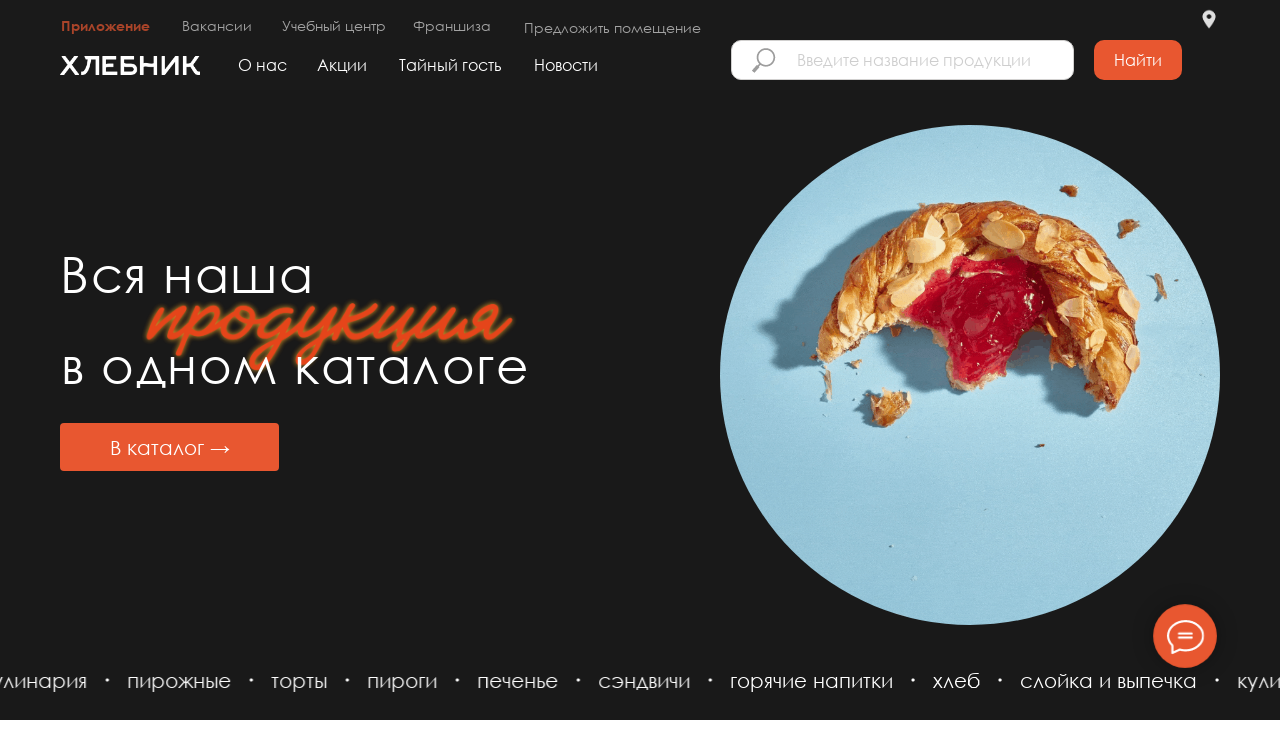

--- FILE ---
content_type: text/html; charset=UTF-8
request_url: https://www.xleb.ru/
body_size: 46024
content:
<!DOCTYPE html> <html> <head> <meta charset="utf-8" /> <meta http-equiv="Content-Type" content="text/html; charset=utf-8" /> <meta name="viewport" content="width=device-width, initial-scale=1.0" /> <!--metatextblock--> <title>Хлебник</title> <meta name="description" content="Сеть кафе-пекарен" /> <meta name="keywords" content="Пекарня, кофейня, кафе, выпечка, пирожное, круассан, еда, кулинария, где поесть, еда навынос, кофе с собой, кофе без кофеина, торты, пироги " /> <meta property="og:url" content="https://xleb.ru" /> <meta property="og:title" content="Хлебник - сеть кафе-пекарен" /> <meta property="og:description" content="Сеть кафе-пекарен" /> <meta property="og:type" content="website" /> <meta property="og:image" content="https://static.tildacdn.com/tild6333-3634-4561-b132-383361313237/Group_125.png" /> <link rel="canonical" href="https://xleb.ru"> <!--/metatextblock--> <meta name="format-detection" content="telephone=no" /> <meta http-equiv="x-dns-prefetch-control" content="on"> <link rel="dns-prefetch" href="https://ws.tildacdn.com"> <link rel="dns-prefetch" href="https://static.tildacdn.com"> <link rel="shortcut icon" href="https://static.tildacdn.com/tild3335-6538-4037-a365-653132373032/favicon.ico" type="image/x-icon" /> <!-- Assets --> <script src="https://neo.tildacdn.com/js/tilda-fallback-1.0.min.js" async charset="utf-8"></script> <link rel="stylesheet" href="https://static.tildacdn.com/css/tilda-grid-3.0.min.css" type="text/css" media="all" onerror="this.loaderr='y';"/> <link rel="stylesheet" href="https://static.tildacdn.com/ws/project1988105/tilda-blocks-page42113190.min.css?t=1768833382" type="text/css" media="all" onerror="this.loaderr='y';" /> <link rel="stylesheet" href="https://static.tildacdn.com/css/tilda-animation-2.0.min.css" type="text/css" media="all" onerror="this.loaderr='y';" /> <link rel="stylesheet" href="https://static.tildacdn.com/css/tilda-popup-1.1.min.css" type="text/css" media="print" onload="this.media='all';" onerror="this.loaderr='y';" /> <noscript><link rel="stylesheet" href="https://static.tildacdn.com/css/tilda-popup-1.1.min.css" type="text/css" media="all" /></noscript> <link rel="stylesheet" href="https://static.tildacdn.com/css/tilda-forms-1.0.min.css" type="text/css" media="all" onerror="this.loaderr='y';" /> <link rel="stylesheet" type="text/css" href="/custom.css?t=1768833382"> <script nomodule src="https://static.tildacdn.com/js/tilda-polyfill-1.0.min.js" charset="utf-8"></script> <script type="text/javascript">function t_onReady(func) {if(document.readyState!='loading') {func();} else {document.addEventListener('DOMContentLoaded',func);}}
function t_onFuncLoad(funcName,okFunc,time) {if(typeof window[funcName]==='function') {okFunc();} else {setTimeout(function() {t_onFuncLoad(funcName,okFunc,time);},(time||100));}}function t396_initialScale(t){var e=document.getElementById("rec"+t);if(e){var i=e.querySelector(".t396__artboard");if(i){window.tn_scale_initial_window_width||(window.tn_scale_initial_window_width=document.documentElement.clientWidth);var a=window.tn_scale_initial_window_width,r=[],n,l=i.getAttribute("data-artboard-screens");if(l){l=l.split(",");for(var o=0;o<l.length;o++)r[o]=parseInt(l[o],10)}else r=[320,480,640,960,1200];for(var o=0;o<r.length;o++){var d=r[o];a>=d&&(n=d)}var _="edit"===window.allrecords.getAttribute("data-tilda-mode"),c="center"===t396_getFieldValue(i,"valign",n,r),s="grid"===t396_getFieldValue(i,"upscale",n,r),w=t396_getFieldValue(i,"height_vh",n,r),g=t396_getFieldValue(i,"height",n,r),u=!!window.opr&&!!window.opr.addons||!!window.opera||-1!==navigator.userAgent.indexOf(" OPR/");if(!_&&c&&!s&&!w&&g&&!u){var h=parseFloat((a/n).toFixed(3)),f=[i,i.querySelector(".t396__carrier"),i.querySelector(".t396__filter")],v=Math.floor(parseInt(g,10)*h)+"px",p;i.style.setProperty("--initial-scale-height",v);for(var o=0;o<f.length;o++)f[o].style.setProperty("height","var(--initial-scale-height)");t396_scaleInitial__getElementsToScale(i).forEach((function(t){t.style.zoom=h}))}}}}function t396_scaleInitial__getElementsToScale(t){return t?Array.prototype.slice.call(t.children).filter((function(t){return t&&(t.classList.contains("t396__elem")||t.classList.contains("t396__group"))})):[]}function t396_getFieldValue(t,e,i,a){var r,n=a[a.length-1];if(!(r=i===n?t.getAttribute("data-artboard-"+e):t.getAttribute("data-artboard-"+e+"-res-"+i)))for(var l=0;l<a.length;l++){var o=a[l];if(!(o<=i)&&(r=o===n?t.getAttribute("data-artboard-"+e):t.getAttribute("data-artboard-"+e+"-res-"+o)))break}return r}window.TN_SCALE_INITIAL_VER="1.0",window.tn_scale_initial_window_width=null;</script> <script src="https://static.tildacdn.com/js/jquery-1.10.2.min.js" charset="utf-8" onerror="this.loaderr='y';"></script> <script src="https://static.tildacdn.com/js/tilda-scripts-3.0.min.js" charset="utf-8" defer onerror="this.loaderr='y';"></script> <script src="https://static.tildacdn.com/ws/project1988105/tilda-blocks-page42113190.min.js?t=1768833382" charset="utf-8" async onerror="this.loaderr='y';"></script> <script src="https://static.tildacdn.com/js/tilda-lazyload-1.0.min.js" charset="utf-8" async onerror="this.loaderr='y';"></script> <script src="https://static.tildacdn.com/js/tilda-animation-2.0.min.js" charset="utf-8" async onerror="this.loaderr='y';"></script> <script src="https://static.tildacdn.com/js/tilda-zero-1.1.min.js" charset="utf-8" async onerror="this.loaderr='y';"></script> <script src="https://static.tildacdn.com/js/tilda-popup-1.0.min.js" charset="utf-8" async onerror="this.loaderr='y';"></script> <script src="https://static.tildacdn.com/js/tilda-forms-1.0.min.js" charset="utf-8" async onerror="this.loaderr='y';"></script> <script src="https://static.tildacdn.com/js/tilda-animation-sbs-1.0.min.js" charset="utf-8" async onerror="this.loaderr='y';"></script> <script src="https://static.tildacdn.com/js/tilda-zero-scale-1.0.min.js" charset="utf-8" async onerror="this.loaderr='y';"></script> <script src="https://static.tildacdn.com/js/tilda-events-1.0.min.js" charset="utf-8" async onerror="this.loaderr='y';"></script> <script type="text/javascript">window.dataLayer=window.dataLayer||[];</script> <script type="text/javascript">(function() {if((/bot|google|yandex|baidu|bing|msn|duckduckbot|teoma|slurp|crawler|spider|robot|crawling|facebook/i.test(navigator.userAgent))===false&&typeof(sessionStorage)!='undefined'&&sessionStorage.getItem('visited')!=='y'&&document.visibilityState){var style=document.createElement('style');style.type='text/css';style.innerHTML='@media screen and (min-width: 980px) {.t-records {opacity: 0;}.t-records_animated {-webkit-transition: opacity ease-in-out .2s;-moz-transition: opacity ease-in-out .2s;-o-transition: opacity ease-in-out .2s;transition: opacity ease-in-out .2s;}.t-records.t-records_visible {opacity: 1;}}';document.getElementsByTagName('head')[0].appendChild(style);function t_setvisRecs(){var alr=document.querySelectorAll('.t-records');Array.prototype.forEach.call(alr,function(el) {el.classList.add("t-records_animated");});setTimeout(function() {Array.prototype.forEach.call(alr,function(el) {el.classList.add("t-records_visible");});sessionStorage.setItem("visited","y");},400);}
document.addEventListener('DOMContentLoaded',t_setvisRecs);}})();</script></head> <body class="t-body" style="margin:0;"> <!--allrecords--> <div id="allrecords" class="t-records" data-hook="blocks-collection-content-node" data-tilda-project-id="1988105" data-tilda-page-id="42113190" data-tilda-page-alias="main" data-tilda-formskey="39649e1c10e31830e436c781a78af4f1" data-tilda-lazy="yes" data-tilda-root-zone="com" data-tilda-ts="y" data-tilda-project-country="RU"> <!--header--> <header id="t-header" class="t-records" data-hook="blocks-collection-content-node" data-tilda-project-id="1988105" data-tilda-page-id="38139233" data-tilda-page-alias="header" data-tilda-formskey="39649e1c10e31830e436c781a78af4f1" data-tilda-lazy="yes" data-tilda-root-zone="com" data-tilda-ts="y" data-tilda-project-country="RU"> <div id="rec715548247" class="r t-rec" style=" " data-record-type="360"> <!-- T360 --> <style>@media screen and (min-width:980px){.t-records{opacity:0;}.t-records_animated{-webkit-transition:opacity ease-in-out 0.5s;-moz-transition:opacity ease-in-out 0.5s;-o-transition:opacity ease-in-out 0.5s;transition:opacity ease-in-out 0.5s;}.t-records.t-records_visible,.t-records .t-records{opacity:1;}}</style> <script>t_onReady(function() {var allRecords=document.querySelector('.t-records');window.addEventListener('pageshow',function(event) {if(event.persisted) {allRecords.classList.add('t-records_visible');}});var rec=document.querySelector('#rec715548247');if(!rec) return;rec.setAttribute('data-animationappear','off');rec.style.opacity='1';allRecords.classList.add('t-records_animated');setTimeout(function() {allRecords.classList.add('t-records_visible');},200);});</script> <script>t_onReady(function() {var selects='button:not(.t-submit):not(.t835__btn_next):not(.t835__btn_prev):not(.t835__btn_result):not(.t862__btn_next):not(.t862__btn_prev):not(.t862__btn_result):not(.t854__news-btn):not(.t862__btn_next),' +
'a:not([href*="#"]):not(.carousel-control):not(.t-carousel__control):not(.t807__btn_reply):not([href^="#price"]):not([href^="javascript"]):not([href^="mailto"]):not([href^="tel"]):not([href^="link_sub"]):not(.js-feed-btn-show-more):not(.t367__opener):not([href^="https://www.dropbox.com/"])';var elements=document.querySelectorAll(selects);Array.prototype.forEach.call(elements,function(element) {if(element.getAttribute('data-menu-submenu-hook')) return;element.addEventListener('click',function(event) {var goTo=this.getAttribute('href');if(goTo!==null&&!goTo.startsWith('#')) {var ctrl=event.ctrlKey;var cmd=event.metaKey&&navigator.platform.indexOf('Mac')!==-1;if(!ctrl&&!cmd) {var target=this.getAttribute('target');if(target!=='_blank') {event.preventDefault();var allRecords=document.querySelector('.t-records');if(allRecords) {allRecords.classList.remove('t-records_visible');}
setTimeout(function() {window.location=goTo;},500);}}}});});});</script> </div> <div id="rec690599846" class="r t-rec t-rec_pt_0 t-rec_pt-res-480_0 t-rec_pb_0 t-rec_pb-res-480_0" style="padding-top:0px;padding-bottom:0px; " data-animationappear="off" data-record-type="396"> <!-- T396 --> <style>#rec690599846 .t396__artboard {height:40px;background-color:#1a1a1a;}#rec690599846 .t396__filter {height:40px;}#rec690599846 .t396__carrier{height:40px;background-position:center center;background-attachment:scroll;background-size:cover;background-repeat:no-repeat;}@media screen and (max-width:1199px) {#rec690599846 .t396__artboard,#rec690599846 .t396__filter,#rec690599846 .t396__carrier {}#rec690599846 .t396__filter {}#rec690599846 .t396__carrier {background-attachment:scroll;}}@media screen and (max-width:959px) {#rec690599846 .t396__artboard,#rec690599846 .t396__filter,#rec690599846 .t396__carrier {}#rec690599846 .t396__filter {}#rec690599846 .t396__carrier {background-attachment:scroll;}}@media screen and (max-width:639px) {#rec690599846 .t396__artboard,#rec690599846 .t396__filter,#rec690599846 .t396__carrier {}#rec690599846 .t396__filter {}#rec690599846 .t396__carrier {background-attachment:scroll;}}@media screen and (max-width:479px) {#rec690599846 .t396__artboard,#rec690599846 .t396__filter,#rec690599846 .t396__carrier {height:1px;}#rec690599846 .t396__filter {}#rec690599846 .t396__carrier {background-attachment:scroll;}}#rec690599846 .tn-elem[data-elem-id="1705069001208"]{z-index:3;top:9px;;left:calc(50% - 600px + 1158px);;width:22px;height:20px;}#rec690599846 .tn-elem[data-elem-id="1705069001208"] .tn-atom{border-radius:3000px 3000px 3000px 3000px;background-position:center center;background-size:cover;background-repeat:no-repeat;border-width:var(--t396-borderwidth,0);border-style:var(--t396-borderstyle,solid);border-color:var(--t396-bordercolor,transparent);transition:background-color var(--t396-speedhover,0s) ease-in-out,color var(--t396-speedhover,0s) ease-in-out,border-color var(--t396-speedhover,0s) ease-in-out,box-shadow var(--t396-shadowshoverspeed,0.2s) ease-in-out;}@media screen and (max-width:1199px){#rec690599846 .tn-elem[data-elem-id="1705069001208"]{display:table;top:10px;;left:calc(50% - 480px + 908px);;}}@media screen and (max-width:959px){#rec690599846 .tn-elem[data-elem-id="1705069001208"]{display:table;top:11px;;left:calc(50% - 320px + 608px);;}#rec690599846 .tn-elem[data-elem-id="1705069001208"] .tn-atom{background-position:center center;background-size:cover;opacity:0.7;}}@media screen and (max-width:639px){#rec690599846 .tn-elem[data-elem-id="1705069001208"]{display:table;}}@media screen and (max-width:479px){#rec690599846 .tn-elem[data-elem-id="1705069001208"]{display:table;}}#rec690599846 .tn-elem[data-elem-id="1702466852724"]{color:#dfdfdf;text-align:center;z-index:3;top:10px;;left:calc(50% - 600px + 132px);;width:89px;height:30px;}#rec690599846 .tn-elem[data-elem-id="1702466852724"] .tn-atom{color:#dfdfdf;font-size:14px;font-family:'CenturyGotic',Arial,sans-serif;line-height:1.55;font-weight:400;border-radius:10px 10px 10px 10px;opacity:0.7;background-position:center center;--t396-speedhover:0.2s;transition:background-color var(--t396-speedhover,0s) ease-in-out,color var(--t396-speedhover,0s) ease-in-out,border-color var(--t396-speedhover,0s) ease-in-out,box-shadow var(--t396-shadowshoverspeed,0.2s) ease-in-out;--t396-bgcolor-hover-color:#928f8d;--t396-bgcolor-hover-image:none;-webkit-box-pack:center;-ms-flex-pack:center;justify-content:center;}#rec690599846 .tn-elem[data-elem-id="1702466852724"] .tn-atom::after{display:none;}#rec690599846 .tn-elem[data-elem-id="1702466852724"] .tn-atom .tn-atom__button-text{transition:color var(--t396-speedhover,0s) ease-in-out;color:#dfdfdf;}#rec690599846 .tn-elem[data-elem-id="1702466852724"] .tn-atom .tn-atom__button-border::before{display:none;}#rec690599846 .tn-elem[data-elem-id="1702466852724"] .tn-atom .tn-atom__button-border::after{display:none;}@media (hover),(min-width:0\0){#rec690599846 .tn-elem[data-elem-id="1702466852724"] .tn-atom:hover::after{opacity:0;}#rec690599846 .tn-elem[data-elem-id="1702466852724"] .tn-atom:hover{animation-name:none;background-color:var(--t396-bgcolor-hover-color,var(--t396-bgcolor-color,transparent));}}@media screen and (max-width:1199px){#rec690599846 .tn-elem[data-elem-id="1702466852724"]{display:block;width:px;}#rec690599846 .tn-elem[data-elem-id="1702466852724"] .tn-atom{white-space:normal;background-size:cover;}#rec690599846 .tn-elem[data-elem-id="1702466852724"] .tn-atom::after{display:none;}#rec690599846 .tn-elem[data-elem-id="1702466852724"] .tn-atom .tn-atom__button-text{overflow:visible;}#rec690599846 .tn-elem[data-elem-id="1702466852724"] .tn-atom .tn-atom__button-border::before{display:none;}#rec690599846 .tn-elem[data-elem-id="1702466852724"] .tn-atom .tn-atom__button-border::after{display:none;}@media (hover),(min-width:0\0){#rec690599846 .tn-elem[data-elem-id="1702466852724"] .tn-atom:hover::after{opacity:0;}#rec690599846 .tn-elem[data-elem-id="1702466852724"] .tn-atom:hover{animation-name:none;background-color:var(--t396-bgcolor-hover-color,var(--t396-bgcolor-color,transparent));}}}@media screen and (max-width:959px){#rec690599846 .tn-elem[data-elem-id="1702466852724"]{display:block;top:8px;;left:calc(50% - 320px + 118px);;width:px;}#rec690599846 .tn-elem[data-elem-id="1702466852724"] .tn-atom{white-space:normal;background-size:cover;}#rec690599846 .tn-elem[data-elem-id="1702466852724"] .tn-atom::after{display:none;}#rec690599846 .tn-elem[data-elem-id="1702466852724"] .tn-atom .tn-atom__button-text{overflow:visible;}#rec690599846 .tn-elem[data-elem-id="1702466852724"] .tn-atom .tn-atom__button-border::before{display:none;}#rec690599846 .tn-elem[data-elem-id="1702466852724"] .tn-atom .tn-atom__button-border::after{display:none;}@media (hover),(min-width:0\0){#rec690599846 .tn-elem[data-elem-id="1702466852724"] .tn-atom:hover::after{opacity:0;}#rec690599846 .tn-elem[data-elem-id="1702466852724"] .tn-atom:hover{animation-name:none;background-color:var(--t396-bgcolor-hover-color,var(--t396-bgcolor-color,transparent));}}}@media screen and (max-width:639px){#rec690599846 .tn-elem[data-elem-id="1702466852724"]{display:block;top:-155px;;left:calc(50% - 240px + 135px);;width:px;}#rec690599846 .tn-elem[data-elem-id="1702466852724"] .tn-atom{white-space:normal;background-size:cover;}#rec690599846 .tn-elem[data-elem-id="1702466852724"] .tn-atom::after{display:none;}#rec690599846 .tn-elem[data-elem-id="1702466852724"] .tn-atom .tn-atom__button-text{overflow:visible;}#rec690599846 .tn-elem[data-elem-id="1702466852724"] .tn-atom .tn-atom__button-border::before{display:none;}#rec690599846 .tn-elem[data-elem-id="1702466852724"] .tn-atom .tn-atom__button-border::after{display:none;}@media (hover),(min-width:0\0){#rec690599846 .tn-elem[data-elem-id="1702466852724"] .tn-atom:hover::after{opacity:0;}#rec690599846 .tn-elem[data-elem-id="1702466852724"] .tn-atom:hover{animation-name:none;background-color:var(--t396-bgcolor-hover-color,var(--t396-bgcolor-color,transparent));}}}@media screen and (max-width:479px){#rec690599846 .tn-elem[data-elem-id="1702466852724"]{display:block;top:-138px;;left:calc(50% - 160px + -3px);;width:px;}#rec690599846 .tn-elem[data-elem-id="1702466852724"] .tn-atom{white-space:normal;background-size:cover;}#rec690599846 .tn-elem[data-elem-id="1702466852724"] .tn-atom::after{display:none;}#rec690599846 .tn-elem[data-elem-id="1702466852724"] .tn-atom .tn-atom__button-text{overflow:visible;}#rec690599846 .tn-elem[data-elem-id="1702466852724"] .tn-atom .tn-atom__button-border::before{display:none;}#rec690599846 .tn-elem[data-elem-id="1702466852724"] .tn-atom .tn-atom__button-border::after{display:none;}@media (hover),(min-width:0\0){#rec690599846 .tn-elem[data-elem-id="1702466852724"] .tn-atom:hover::after{opacity:0;}#rec690599846 .tn-elem[data-elem-id="1702466852724"] .tn-atom:hover{animation-name:none;background-color:var(--t396-bgcolor-hover-color,var(--t396-bgcolor-color,transparent));}}}#rec690599846 .tn-elem[data-elem-id="1707293175329"]{color:#dfdfdf;text-align:center;z-index:3;top:10px;;left:calc(50% - 600px + 367px);;width:90px;height:30px;}#rec690599846 .tn-elem[data-elem-id="1707293175329"] .tn-atom{color:#dfdfdf;font-size:14px;font-family:'CenturyGotic',Arial,sans-serif;line-height:1.55;font-weight:400;border-radius:10px 10px 10px 10px;opacity:0.7;background-position:center center;--t396-speedhover:0.2s;transition:background-color var(--t396-speedhover,0s) ease-in-out,color var(--t396-speedhover,0s) ease-in-out,border-color var(--t396-speedhover,0s) ease-in-out,box-shadow var(--t396-shadowshoverspeed,0.2s) ease-in-out;--t396-bgcolor-hover-color:#928f8d;--t396-bgcolor-hover-image:none;-webkit-box-pack:center;-ms-flex-pack:center;justify-content:center;}#rec690599846 .tn-elem[data-elem-id="1707293175329"] .tn-atom::after{display:none;}#rec690599846 .tn-elem[data-elem-id="1707293175329"] .tn-atom .tn-atom__button-text{transition:color var(--t396-speedhover,0s) ease-in-out;color:#dfdfdf;}#rec690599846 .tn-elem[data-elem-id="1707293175329"] .tn-atom .tn-atom__button-border::before{display:none;}#rec690599846 .tn-elem[data-elem-id="1707293175329"] .tn-atom .tn-atom__button-border::after{display:none;}@media (hover),(min-width:0\0){#rec690599846 .tn-elem[data-elem-id="1707293175329"] .tn-atom:hover::after{opacity:0;}#rec690599846 .tn-elem[data-elem-id="1707293175329"] .tn-atom:hover{animation-name:none;background-color:var(--t396-bgcolor-hover-color,var(--t396-bgcolor-color,transparent));}}@media screen and (max-width:1199px){#rec690599846 .tn-elem[data-elem-id="1707293175329"]{display:block;width:px;color:#ffffff;}#rec690599846 .tn-elem[data-elem-id="1707293175329"] .tn-atom{color:#ffffff;white-space:normal;background-size:cover;}#rec690599846 .tn-elem[data-elem-id="1707293175329"] .tn-atom::after{display:none;}#rec690599846 .tn-elem[data-elem-id="1707293175329"] .tn-atom .tn-atom__button-text{overflow:visible;color:#ffffff;}#rec690599846 .tn-elem[data-elem-id="1707293175329"] .tn-atom .tn-atom__button-border::before{display:none;}#rec690599846 .tn-elem[data-elem-id="1707293175329"] .tn-atom .tn-atom__button-border::after{display:none;}@media (hover),(min-width:0\0){#rec690599846 .tn-elem[data-elem-id="1707293175329"] .tn-atom:hover::after{opacity:0;}#rec690599846 .tn-elem[data-elem-id="1707293175329"] .tn-atom:hover{animation-name:none;background-color:var(--t396-bgcolor-hover-color,var(--t396-bgcolor-color,transparent));}}}@media screen and (max-width:959px){#rec690599846 .tn-elem[data-elem-id="1707293175329"]{display:block;top:8px;;left:calc(50% - 320px + 345px);;width:px;}#rec690599846 .tn-elem[data-elem-id="1707293175329"] .tn-atom{white-space:normal;background-size:cover;}#rec690599846 .tn-elem[data-elem-id="1707293175329"] .tn-atom::after{display:none;}#rec690599846 .tn-elem[data-elem-id="1707293175329"] .tn-atom .tn-atom__button-text{overflow:visible;}#rec690599846 .tn-elem[data-elem-id="1707293175329"] .tn-atom .tn-atom__button-border::before{display:none;}#rec690599846 .tn-elem[data-elem-id="1707293175329"] .tn-atom .tn-atom__button-border::after{display:none;}@media (hover),(min-width:0\0){#rec690599846 .tn-elem[data-elem-id="1707293175329"] .tn-atom:hover::after{opacity:0;}#rec690599846 .tn-elem[data-elem-id="1707293175329"] .tn-atom:hover{animation-name:none;background-color:var(--t396-bgcolor-hover-color,var(--t396-bgcolor-color,transparent));}}}@media screen and (max-width:639px){#rec690599846 .tn-elem[data-elem-id="1707293175329"]{display:block;top:-112px;;left:calc(50% - 240px + 39px);;width:px;}#rec690599846 .tn-elem[data-elem-id="1707293175329"] .tn-atom{white-space:normal;background-size:cover;}#rec690599846 .tn-elem[data-elem-id="1707293175329"] .tn-atom::after{display:none;}#rec690599846 .tn-elem[data-elem-id="1707293175329"] .tn-atom .tn-atom__button-text{overflow:visible;}#rec690599846 .tn-elem[data-elem-id="1707293175329"] .tn-atom .tn-atom__button-border::before{display:none;}#rec690599846 .tn-elem[data-elem-id="1707293175329"] .tn-atom .tn-atom__button-border::after{display:none;}@media (hover),(min-width:0\0){#rec690599846 .tn-elem[data-elem-id="1707293175329"] .tn-atom:hover::after{opacity:0;}#rec690599846 .tn-elem[data-elem-id="1707293175329"] .tn-atom:hover{animation-name:none;background-color:var(--t396-bgcolor-hover-color,var(--t396-bgcolor-color,transparent));}}}@media screen and (max-width:479px){#rec690599846 .tn-elem[data-elem-id="1707293175329"]{display:block;top:-100px;;left:calc(50% - 160px + 565px);;width:px;}#rec690599846 .tn-elem[data-elem-id="1707293175329"] .tn-atom{white-space:normal;background-size:cover;}#rec690599846 .tn-elem[data-elem-id="1707293175329"] .tn-atom::after{display:none;}#rec690599846 .tn-elem[data-elem-id="1707293175329"] .tn-atom .tn-atom__button-text{overflow:visible;}#rec690599846 .tn-elem[data-elem-id="1707293175329"] .tn-atom .tn-atom__button-border::before{display:none;}#rec690599846 .tn-elem[data-elem-id="1707293175329"] .tn-atom .tn-atom__button-border::after{display:none;}@media (hover),(min-width:0\0){#rec690599846 .tn-elem[data-elem-id="1707293175329"] .tn-atom:hover::after{opacity:0;}#rec690599846 .tn-elem[data-elem-id="1707293175329"] .tn-atom:hover{animation-name:none;background-color:var(--t396-bgcolor-hover-color,var(--t396-bgcolor-color,transparent));}}}#rec690599846 .tn-elem[data-elem-id="1737987249309"]{color:#dfdfdf;text-align:center;z-index:3;top:14px;;left:calc(50% - 600px + 480px);;width:185px;height:26px;}#rec690599846 .tn-elem[data-elem-id="1737987249309"] .tn-atom{color:#dfdfdf;font-size:14px;font-family:'CenturyGotic',Arial,sans-serif;line-height:1.55;font-weight:400;border-radius:10px 10px 10px 10px;opacity:0.7;background-position:center center;--t396-speedhover:0.2s;transition:background-color var(--t396-speedhover,0s) ease-in-out,color var(--t396-speedhover,0s) ease-in-out,border-color var(--t396-speedhover,0s) ease-in-out,box-shadow var(--t396-shadowshoverspeed,0.2s) ease-in-out;--t396-bgcolor-hover-color:#928f8d;--t396-bgcolor-hover-image:none;-webkit-box-pack:center;-ms-flex-pack:center;justify-content:center;}#rec690599846 .tn-elem[data-elem-id="1737987249309"] .tn-atom::after{display:none;}#rec690599846 .tn-elem[data-elem-id="1737987249309"] .tn-atom .tn-atom__button-text{transition:color var(--t396-speedhover,0s) ease-in-out;color:#dfdfdf;}#rec690599846 .tn-elem[data-elem-id="1737987249309"] .tn-atom .tn-atom__button-border::before{display:none;}#rec690599846 .tn-elem[data-elem-id="1737987249309"] .tn-atom .tn-atom__button-border::after{display:none;}@media (hover),(min-width:0\0){#rec690599846 .tn-elem[data-elem-id="1737987249309"] .tn-atom:hover::after{opacity:0;}#rec690599846 .tn-elem[data-elem-id="1737987249309"] .tn-atom:hover{animation-name:none;background-color:var(--t396-bgcolor-hover-color,var(--t396-bgcolor-color,transparent));}}@media screen and (max-width:1199px){#rec690599846 .tn-elem[data-elem-id="1737987249309"]{display:block;width:px;color:#ffffff;}#rec690599846 .tn-elem[data-elem-id="1737987249309"] .tn-atom{color:#ffffff;white-space:normal;background-size:cover;}#rec690599846 .tn-elem[data-elem-id="1737987249309"] .tn-atom::after{display:none;}#rec690599846 .tn-elem[data-elem-id="1737987249309"] .tn-atom .tn-atom__button-text{overflow:visible;color:#ffffff;}#rec690599846 .tn-elem[data-elem-id="1737987249309"] .tn-atom .tn-atom__button-border::before{display:none;}#rec690599846 .tn-elem[data-elem-id="1737987249309"] .tn-atom .tn-atom__button-border::after{display:none;}@media (hover),(min-width:0\0){#rec690599846 .tn-elem[data-elem-id="1737987249309"] .tn-atom:hover::after{opacity:0;}#rec690599846 .tn-elem[data-elem-id="1737987249309"] .tn-atom:hover{animation-name:none;background-color:var(--t396-bgcolor-hover-color,var(--t396-bgcolor-color,transparent));}}}@media screen and (max-width:959px){#rec690599846 .tn-elem[data-elem-id="1737987249309"]{display:block;top:8px;;left:calc(50% - 320px + 444px);;width:px;}#rec690599846 .tn-elem[data-elem-id="1737987249309"] .tn-atom{white-space:normal;background-size:cover;}#rec690599846 .tn-elem[data-elem-id="1737987249309"] .tn-atom::after{display:none;}#rec690599846 .tn-elem[data-elem-id="1737987249309"] .tn-atom .tn-atom__button-text{overflow:visible;}#rec690599846 .tn-elem[data-elem-id="1737987249309"] .tn-atom .tn-atom__button-border::before{display:none;}#rec690599846 .tn-elem[data-elem-id="1737987249309"] .tn-atom .tn-atom__button-border::after{display:none;}@media (hover),(min-width:0\0){#rec690599846 .tn-elem[data-elem-id="1737987249309"] .tn-atom:hover::after{opacity:0;}#rec690599846 .tn-elem[data-elem-id="1737987249309"] .tn-atom:hover{animation-name:none;background-color:var(--t396-bgcolor-hover-color,var(--t396-bgcolor-color,transparent));}}}@media screen and (max-width:639px){#rec690599846 .tn-elem[data-elem-id="1737987249309"]{display:block;top:-102pxpx;;left:calc(50% - 240px + 49pxpx);;width:px;}#rec690599846 .tn-elem[data-elem-id="1737987249309"] .tn-atom{white-space:normal;background-size:cover;}#rec690599846 .tn-elem[data-elem-id="1737987249309"] .tn-atom::after{display:none;}#rec690599846 .tn-elem[data-elem-id="1737987249309"] .tn-atom .tn-atom__button-text{overflow:visible;}#rec690599846 .tn-elem[data-elem-id="1737987249309"] .tn-atom .tn-atom__button-border::before{display:none;}#rec690599846 .tn-elem[data-elem-id="1737987249309"] .tn-atom .tn-atom__button-border::after{display:none;}@media (hover),(min-width:0\0){#rec690599846 .tn-elem[data-elem-id="1737987249309"] .tn-atom:hover::after{opacity:0;}#rec690599846 .tn-elem[data-elem-id="1737987249309"] .tn-atom:hover{animation-name:none;background-color:var(--t396-bgcolor-hover-color,var(--t396-bgcolor-color,transparent));}}}@media screen and (max-width:479px){#rec690599846 .tn-elem[data-elem-id="1737987249309"]{display:block;top:-90pxpx;;left:calc(50% - 160px + 575pxpx);;width:px;}#rec690599846 .tn-elem[data-elem-id="1737987249309"] .tn-atom{white-space:normal;background-size:cover;}#rec690599846 .tn-elem[data-elem-id="1737987249309"] .tn-atom::after{display:none;}#rec690599846 .tn-elem[data-elem-id="1737987249309"] .tn-atom .tn-atom__button-text{overflow:visible;}#rec690599846 .tn-elem[data-elem-id="1737987249309"] .tn-atom .tn-atom__button-border::before{display:none;}#rec690599846 .tn-elem[data-elem-id="1737987249309"] .tn-atom .tn-atom__button-border::after{display:none;}@media (hover),(min-width:0\0){#rec690599846 .tn-elem[data-elem-id="1737987249309"] .tn-atom:hover::after{opacity:0;}#rec690599846 .tn-elem[data-elem-id="1737987249309"] .tn-atom:hover{animation-name:none;background-color:var(--t396-bgcolor-hover-color,var(--t396-bgcolor-color,transparent));}}}#rec690599846 .tn-elem[data-elem-id="1702466852737"]{color:#e85730;text-align:center;z-index:3;top:10px;;left:calc(50% - 600px + 10px);;width:110px;height:30px;}#rec690599846 .tn-elem[data-elem-id="1702466852737"] .tn-atom{color:#e85730;font-size:14px;font-family:'CenturyGotic',Arial,sans-serif;line-height:1.55;font-weight:700;border-radius:10px 10px 10px 10px;opacity:0.7;background-position:center center;--t396-speedhover:0.2s;transition:background-color var(--t396-speedhover,0s) ease-in-out,color var(--t396-speedhover,0s) ease-in-out,border-color var(--t396-speedhover,0s) ease-in-out,box-shadow var(--t396-shadowshoverspeed,0.2s) ease-in-out;--t396-bgcolor-hover-color:#928f8d;--t396-bgcolor-hover-image:none;-webkit-box-pack:center;-ms-flex-pack:center;justify-content:center;}#rec690599846 .tn-elem[data-elem-id="1702466852737"] .tn-atom::after{display:none;}#rec690599846 .tn-elem[data-elem-id="1702466852737"] .tn-atom .tn-atom__button-text{transition:color var(--t396-speedhover,0s) ease-in-out;color:#e85730;}#rec690599846 .tn-elem[data-elem-id="1702466852737"] .tn-atom .tn-atom__button-border::before{display:none;}#rec690599846 .tn-elem[data-elem-id="1702466852737"] .tn-atom .tn-atom__button-border::after{display:none;}@media (hover),(min-width:0\0){#rec690599846 .tn-elem[data-elem-id="1702466852737"] .tn-atom:hover::after{opacity:0;}#rec690599846 .tn-elem[data-elem-id="1702466852737"] .tn-atom:hover{animation-name:none;background-color:var(--t396-bgcolor-hover-color,var(--t396-bgcolor-color,transparent));}}@media (hover),(min-width:0\0){#rec690599846 .tn-elem[data-elem-id="1702466852737"] .tn-atom:hover{color:#f7f7f7;}#rec690599846 .tn-elem[data-elem-id="1702466852737"] .tn-atom:hover .tn-atom__button-text{color:#f7f7f7;}}@media screen and (max-width:1199px){#rec690599846 .tn-elem[data-elem-id="1702466852737"]{display:block;width:px;}#rec690599846 .tn-elem[data-elem-id="1702466852737"] .tn-atom{white-space:normal;background-size:cover;}#rec690599846 .tn-elem[data-elem-id="1702466852737"] .tn-atom::after{display:none;}#rec690599846 .tn-elem[data-elem-id="1702466852737"] .tn-atom .tn-atom__button-text{overflow:visible;}#rec690599846 .tn-elem[data-elem-id="1702466852737"] .tn-atom .tn-atom__button-border::before{display:none;}#rec690599846 .tn-elem[data-elem-id="1702466852737"] .tn-atom .tn-atom__button-border::after{display:none;}@media (hover),(min-width:0\0){#rec690599846 .tn-elem[data-elem-id="1702466852737"] .tn-atom:hover::after{opacity:0;}#rec690599846 .tn-elem[data-elem-id="1702466852737"] .tn-atom:hover{animation-name:none;background-color:var(--t396-bgcolor-hover-color,var(--t396-bgcolor-color,transparent));}}}@media screen and (max-width:959px){#rec690599846 .tn-elem[data-elem-id="1702466852737"]{display:block;top:8px;;left:calc(50% - 320px + 0px);;width:px;}#rec690599846 .tn-elem[data-elem-id="1702466852737"] .tn-atom{white-space:normal;background-size:cover;}#rec690599846 .tn-elem[data-elem-id="1702466852737"] .tn-atom::after{display:none;}#rec690599846 .tn-elem[data-elem-id="1702466852737"] .tn-atom .tn-atom__button-text{overflow:visible;}#rec690599846 .tn-elem[data-elem-id="1702466852737"] .tn-atom .tn-atom__button-border::before{display:none;}#rec690599846 .tn-elem[data-elem-id="1702466852737"] .tn-atom .tn-atom__button-border::after{display:none;}@media (hover),(min-width:0\0){#rec690599846 .tn-elem[data-elem-id="1702466852737"] .tn-atom:hover::after{opacity:0;}#rec690599846 .tn-elem[data-elem-id="1702466852737"] .tn-atom:hover{animation-name:none;background-color:var(--t396-bgcolor-hover-color,var(--t396-bgcolor-color,transparent));}}}@media screen and (max-width:639px){#rec690599846 .tn-elem[data-elem-id="1702466852737"]{display:block;top:-155px;;left:calc(50% - 240px + 135px);;width:px;}#rec690599846 .tn-elem[data-elem-id="1702466852737"] .tn-atom{white-space:normal;background-size:cover;}#rec690599846 .tn-elem[data-elem-id="1702466852737"] .tn-atom::after{display:none;}#rec690599846 .tn-elem[data-elem-id="1702466852737"] .tn-atom .tn-atom__button-text{overflow:visible;}#rec690599846 .tn-elem[data-elem-id="1702466852737"] .tn-atom .tn-atom__button-border::before{display:none;}#rec690599846 .tn-elem[data-elem-id="1702466852737"] .tn-atom .tn-atom__button-border::after{display:none;}@media (hover),(min-width:0\0){#rec690599846 .tn-elem[data-elem-id="1702466852737"] .tn-atom:hover::after{opacity:0;}#rec690599846 .tn-elem[data-elem-id="1702466852737"] .tn-atom:hover{animation-name:none;background-color:var(--t396-bgcolor-hover-color,var(--t396-bgcolor-color,transparent));}}}@media screen and (max-width:479px){#rec690599846 .tn-elem[data-elem-id="1702466852737"]{display:block;top:-94px;;left:calc(50% - 160px + 10px);;width:px;}#rec690599846 .tn-elem[data-elem-id="1702466852737"] .tn-atom{white-space:normal;background-size:cover;}#rec690599846 .tn-elem[data-elem-id="1702466852737"] .tn-atom::after{display:none;}#rec690599846 .tn-elem[data-elem-id="1702466852737"] .tn-atom .tn-atom__button-text{overflow:visible;}#rec690599846 .tn-elem[data-elem-id="1702466852737"] .tn-atom .tn-atom__button-border::before{display:none;}#rec690599846 .tn-elem[data-elem-id="1702466852737"] .tn-atom .tn-atom__button-border::after{display:none;}@media (hover),(min-width:0\0){#rec690599846 .tn-elem[data-elem-id="1702466852737"] .tn-atom:hover::after{opacity:0;}#rec690599846 .tn-elem[data-elem-id="1702466852737"] .tn-atom:hover{animation-name:none;background-color:var(--t396-bgcolor-hover-color,var(--t396-bgcolor-color,transparent));}}}#rec690599846 .tn-elem[data-elem-id="1702475297846"]{color:#dfdfdf;text-align:center;z-index:3;top:10px;;left:calc(50% - 600px + 233px);;width:122px;height:30px;}#rec690599846 .tn-elem[data-elem-id="1702475297846"] .tn-atom{color:#dfdfdf;font-size:14px;font-family:'CenturyGotic',Arial,sans-serif;line-height:1.55;font-weight:400;border-radius:10px 10px 10px 10px;opacity:0.7;background-position:center center;--t396-speedhover:0.2s;transition:background-color var(--t396-speedhover,0s) ease-in-out,color var(--t396-speedhover,0s) ease-in-out,border-color var(--t396-speedhover,0s) ease-in-out,box-shadow var(--t396-shadowshoverspeed,0.2s) ease-in-out;--t396-bgcolor-hover-color:#928f8d;--t396-bgcolor-hover-image:none;-webkit-box-pack:center;-ms-flex-pack:center;justify-content:center;}#rec690599846 .tn-elem[data-elem-id="1702475297846"] .tn-atom::after{display:none;}#rec690599846 .tn-elem[data-elem-id="1702475297846"] .tn-atom .tn-atom__button-text{transition:color var(--t396-speedhover,0s) ease-in-out;color:#dfdfdf;}#rec690599846 .tn-elem[data-elem-id="1702475297846"] .tn-atom .tn-atom__button-border::before{display:none;}#rec690599846 .tn-elem[data-elem-id="1702475297846"] .tn-atom .tn-atom__button-border::after{display:none;}@media (hover),(min-width:0\0){#rec690599846 .tn-elem[data-elem-id="1702475297846"] .tn-atom:hover::after{opacity:0;}#rec690599846 .tn-elem[data-elem-id="1702475297846"] .tn-atom:hover{animation-name:none;background-color:var(--t396-bgcolor-hover-color,var(--t396-bgcolor-color,transparent));}}@media screen and (max-width:1199px){#rec690599846 .tn-elem[data-elem-id="1702475297846"]{display:block;width:px;}#rec690599846 .tn-elem[data-elem-id="1702475297846"] .tn-atom{white-space:normal;background-size:cover;}#rec690599846 .tn-elem[data-elem-id="1702475297846"] .tn-atom::after{display:none;}#rec690599846 .tn-elem[data-elem-id="1702475297846"] .tn-atom .tn-atom__button-text{overflow:visible;}#rec690599846 .tn-elem[data-elem-id="1702475297846"] .tn-atom .tn-atom__button-border::before{display:none;}#rec690599846 .tn-elem[data-elem-id="1702475297846"] .tn-atom .tn-atom__button-border::after{display:none;}@media (hover),(min-width:0\0){#rec690599846 .tn-elem[data-elem-id="1702475297846"] .tn-atom:hover::after{opacity:0;}#rec690599846 .tn-elem[data-elem-id="1702475297846"] .tn-atom:hover{animation-name:none;background-color:var(--t396-bgcolor-hover-color,var(--t396-bgcolor-color,transparent));}}}@media screen and (max-width:959px){#rec690599846 .tn-elem[data-elem-id="1702475297846"]{display:block;top:8px;;left:calc(50% - 320px + 215px);;width:px;}#rec690599846 .tn-elem[data-elem-id="1702475297846"] .tn-atom{white-space:normal;background-size:cover;}#rec690599846 .tn-elem[data-elem-id="1702475297846"] .tn-atom::after{display:none;}#rec690599846 .tn-elem[data-elem-id="1702475297846"] .tn-atom .tn-atom__button-text{overflow:visible;}#rec690599846 .tn-elem[data-elem-id="1702475297846"] .tn-atom .tn-atom__button-border::before{display:none;}#rec690599846 .tn-elem[data-elem-id="1702475297846"] .tn-atom .tn-atom__button-border::after{display:none;}@media (hover),(min-width:0\0){#rec690599846 .tn-elem[data-elem-id="1702475297846"] .tn-atom:hover::after{opacity:0;}#rec690599846 .tn-elem[data-elem-id="1702475297846"] .tn-atom:hover{animation-name:none;background-color:var(--t396-bgcolor-hover-color,var(--t396-bgcolor-color,transparent));}}}@media screen and (max-width:639px){#rec690599846 .tn-elem[data-elem-id="1702475297846"]{display:block;top:-155px;;left:calc(50% - 240px + 235px);;width:px;}#rec690599846 .tn-elem[data-elem-id="1702475297846"] .tn-atom{white-space:normal;background-size:cover;}#rec690599846 .tn-elem[data-elem-id="1702475297846"] .tn-atom::after{display:none;}#rec690599846 .tn-elem[data-elem-id="1702475297846"] .tn-atom .tn-atom__button-text{overflow:visible;}#rec690599846 .tn-elem[data-elem-id="1702475297846"] .tn-atom .tn-atom__button-border::before{display:none;}#rec690599846 .tn-elem[data-elem-id="1702475297846"] .tn-atom .tn-atom__button-border::after{display:none;}@media (hover),(min-width:0\0){#rec690599846 .tn-elem[data-elem-id="1702475297846"] .tn-atom:hover::after{opacity:0;}#rec690599846 .tn-elem[data-elem-id="1702475297846"] .tn-atom:hover{animation-name:none;background-color:var(--t396-bgcolor-hover-color,var(--t396-bgcolor-color,transparent));}}}@media screen and (max-width:479px){#rec690599846 .tn-elem[data-elem-id="1702475297846"]{display:block;top:-191px;;left:calc(50% - 160px + -4px);;width:px;}#rec690599846 .tn-elem[data-elem-id="1702475297846"] .tn-atom{white-space:normal;background-size:cover;}#rec690599846 .tn-elem[data-elem-id="1702475297846"] .tn-atom::after{display:none;}#rec690599846 .tn-elem[data-elem-id="1702475297846"] .tn-atom .tn-atom__button-text{overflow:visible;}#rec690599846 .tn-elem[data-elem-id="1702475297846"] .tn-atom .tn-atom__button-border::before{display:none;}#rec690599846 .tn-elem[data-elem-id="1702475297846"] .tn-atom .tn-atom__button-border::after{display:none;}@media (hover),(min-width:0\0){#rec690599846 .tn-elem[data-elem-id="1702475297846"] .tn-atom:hover::after{opacity:0;}#rec690599846 .tn-elem[data-elem-id="1702475297846"] .tn-atom:hover{animation-name:none;background-color:var(--t396-bgcolor-hover-color,var(--t396-bgcolor-color,transparent));}}}</style> <div class='t396'> <div class="t396__artboard" data-artboard-recid="690599846" data-artboard-screens="320,480,640,960,1200" data-artboard-height="40" data-artboard-valign="center" data-artboard-upscale="grid" data-artboard-height-res-320="1"> <div class="t396__carrier" data-artboard-recid="690599846"></div> <div class="t396__filter" data-artboard-recid="690599846"></div> <div class='t396__elem tn-elem tn-elem__6905998461705069001208' data-elem-id='1705069001208' data-elem-type='shape' data-field-top-value="9" data-field-left-value="1158" data-field-height-value="20" data-field-width-value="22" data-field-axisy-value="top" data-field-axisx-value="left" data-field-container-value="grid" data-field-topunits-value="px" data-field-leftunits-value="px" data-field-heightunits-value="px" data-field-widthunits-value="px" data-field-top-res-640-value="11" data-field-left-res-640-value="608" data-field-top-res-960-value="10" data-field-left-res-960-value="908"> <a class='tn-atom t-bgimg' href="#map" data-original="https://static.tildacdn.com/tild6164-6531-4963-b666-636562343764/ic_baseline-place.png"
aria-label='' role="img"> </a> </div> <div class='t396__elem tn-elem tn-elem__6905998461702466852724' data-elem-id='1702466852724' data-elem-type='button' data-field-top-value="10" data-field-left-value="132" data-field-height-value="30" data-field-width-value="89" data-field-axisy-value="top" data-field-axisx-value="left" data-field-container-value="grid" data-field-topunits-value="px" data-field-leftunits-value="px" data-field-heightunits-value="px" data-field-widthunits-value="px" data-field-fontsize-value="14" data-field-top-res-320-value="-138" data-field-left-res-320-value="-3" data-field-top-res-480-value="-155" data-field-left-res-480-value="135" data-field-top-res-640-value="8" data-field-left-res-640-value="118"> <a class='tn-atom' href="/job"> <div class='tn-atom__button-content'> <span class="tn-atom__button-text">Вакансии</span> </div> <span class="tn-atom__button-border"></span> </a> </div> <div class='t396__elem tn-elem tn-elem__6905998461707293175329' data-elem-id='1707293175329' data-elem-type='button' data-field-top-value="10" data-field-left-value="367" data-field-height-value="30" data-field-width-value="90" data-field-axisy-value="top" data-field-axisx-value="left" data-field-container-value="grid" data-field-topunits-value="px" data-field-leftunits-value="px" data-field-heightunits-value="px" data-field-widthunits-value="px" data-field-fontsize-value="14" data-field-top-res-320-value="-100" data-field-left-res-320-value="565" data-field-top-res-480-value="-112" data-field-left-res-480-value="39" data-field-top-res-640-value="8" data-field-left-res-640-value="345"> <a class='tn-atom' href="https://fr.xleb.ru/"> <div class='tn-atom__button-content'> <span class="tn-atom__button-text">Франшиза</span> </div> <span class="tn-atom__button-border"></span> </a> </div> <div class='t396__elem tn-elem tn-elem__6905998461737987249309' data-elem-id='1737987249309' data-elem-type='button' data-field-top-value="14" data-field-left-value="480" data-field-height-value="26" data-field-width-value="185" data-field-axisy-value="top" data-field-axisx-value="left" data-field-container-value="grid" data-field-topunits-value="px" data-field-leftunits-value="px" data-field-heightunits-value="px" data-field-widthunits-value="px" data-field-fontsize-value="14" data-field-top-res-320-value="-90px" data-field-left-res-320-value="575px" data-field-top-res-480-value="-102px" data-field-left-res-480-value="49px" data-field-top-res-640-value="8" data-field-left-res-640-value="444"> <a class='tn-atom' href="https://fr.xleb.ru/locations"> <div class='tn-atom__button-content'> <span class="tn-atom__button-text">Предложить помещение</span> </div> <span class="tn-atom__button-border"></span> </a> </div> <div class='t396__elem tn-elem tn-elem__6905998461702466852737' data-elem-id='1702466852737' data-elem-type='button' data-field-top-value="10" data-field-left-value="10" data-field-height-value="30" data-field-width-value="110" data-field-axisy-value="top" data-field-axisx-value="left" data-field-container-value="grid" data-field-topunits-value="px" data-field-leftunits-value="px" data-field-heightunits-value="px" data-field-widthunits-value="px" data-field-fontsize-value="14" data-field-top-res-320-value="-94" data-field-left-res-320-value="10" data-field-top-res-480-value="-155" data-field-left-res-480-value="135" data-field-top-res-640-value="8" data-field-left-res-640-value="0"> <a class='tn-atom' href="#app"> <div class='tn-atom__button-content'> <span class="tn-atom__button-text">Приложение</span> </div> <span class="tn-atom__button-border"></span> </a> </div> <div class='t396__elem tn-elem tn-elem__6905998461702475297846' data-elem-id='1702475297846' data-elem-type='button' data-field-top-value="10" data-field-left-value="233" data-field-height-value="30" data-field-width-value="122" data-field-axisy-value="top" data-field-axisx-value="left" data-field-container-value="grid" data-field-topunits-value="px" data-field-leftunits-value="px" data-field-heightunits-value="px" data-field-widthunits-value="px" data-field-fontsize-value="14" data-field-top-res-320-value="-191" data-field-left-res-320-value="-4" data-field-top-res-480-value="-155" data-field-left-res-480-value="235" data-field-top-res-640-value="8" data-field-left-res-640-value="215"> <a class='tn-atom' href="https://fr.xleb.ru/school"> <div class='tn-atom__button-content'> <span class="tn-atom__button-text">Учебный центр</span> </div> <span class="tn-atom__button-border"></span> </a> </div> </div> </div> <script>t_onReady(function() {t_onFuncLoad('t396_init',function() {t396_init('690599846');});});</script> <!-- /T396 --> </div> <div id="rec690599850" class="r t-rec t-rec_pt_0 t-rec_pb_15" style="padding-top:0px;padding-bottom:15px; " data-animationappear="off" data-record-type="838"> <!-- t838 --> <!-- @classes: t-name t-name_xs t-descr t-descr_xs t-title t-text t-input --> <div class="t838"> <div class="t-container"> <div class="t-col t-col_12"> <div class="t838__wrapper t-site-search-input"> <div class="t838__blockinput"> <input type="text" class="t838__input t-input " placeholder="Введите название продукции" data-search-target="s" style="color:#9d9d9d; border:1px solid #d1d0cf; background-color:#ffffff; border-radius: 10px; -moz-border-radius: 10px; -webkit-border-radius: 10px;"> <svg role="img" class="t838__search-icon" xmlns="http://www.w3.org/2000/svg" viewBox="0 0 88 88"> <path fill="#9d9d9d" d="M85 31.1c-.5-8.7-4.4-16.6-10.9-22.3C67.6 3 59.3 0 50.6.6c-8.7.5-16.7 4.4-22.5 11-11.2 12.7-10.7 31.7.6 43.9l-5.3 6.1-2.5-2.2-17.8 20 9 8.1 17.8-20.2-2.1-1.8 5.3-6.1c5.8 4.2 12.6 6.3 19.3 6.3 9 0 18-3.7 24.4-10.9 5.9-6.6 8.8-15 8.2-23.7zM72.4 50.8c-9.7 10.9-26.5 11.9-37.6 2.3-10.9-9.8-11.9-26.6-2.3-37.6 4.7-5.4 11.3-8.5 18.4-8.9h1.6c6.5 0 12.7 2.4 17.6 6.8 5.3 4.7 8.5 11.1 8.9 18.2.5 7-1.9 13.8-6.6 19.2z"/> </svg> </div> <div class="t838__blockbutton"> <button
class="t-submit t-btnflex t-btnflex_type_submit t-btnflex_md"
type="submit"><span class="t-btnflex__text">Найти</span> <style>#rec690599850 .t-btnflex.t-btnflex_type_submit {color:#ffffff;background-color:#e85730;--border-width:0px;border-style:none !important;border-radius:10px;box-shadow:none !important;font-family:CenturyGotic;font-weight:400;transition-duration:0.2s;transition-property:background-color,color,border-color,box-shadow,opacity,transform,gap;transition-timing-function:ease-in-out;}</style></button> </div> </div> </div> </div> </div> <script>t_onReady(function() {var tildaSearch='https://static.tilda' + 'cdn.com/js/tilda-search-';if(!document.querySelector('script[src^="https://search.tildacdn.com/static/tilda-search-"]')&&!document.querySelector('script[src^="' + tildaSearch + '"]')) {var script=document.createElement('script');script.src=tildaSearch + '1.2.min.js';script.type='text/javascript';document.body.appendChild(script);}});</script> <style>#rec690599850 input::-webkit-input-placeholder{color:#9d9d9d;opacity:0.5;}#rec690599850 input::-moz-placeholder{color:#9d9d9d;opacity:0.5;}#rec690599850 input:-moz-placeholder{color:#9d9d9d;opacity:0.5;}#rec690599850 input:-ms-input-placeholder{color:#9d9d9d;opacity:0.5;}</style> </div> <div id="rec690599849" class="r t-rec t-rec_pt_0 t-rec_pb_0" style="padding-top:0px;padding-bottom:0px; " data-animationappear="off" data-record-type="396"> <!-- T396 --> <style>#rec690599849 .t396__artboard {height:50px;background-color:#1a1a1a;overflow:visible;}#rec690599849 .t396__filter {height:50px;}#rec690599849 .t396__carrier{height:50px;background-position:center center;background-attachment:scroll;background-size:cover;background-repeat:no-repeat;}@media screen and (max-width:1199px) {#rec690599849 .t396__artboard,#rec690599849 .t396__filter,#rec690599849 .t396__carrier {}#rec690599849 .t396__filter {}#rec690599849 .t396__carrier {background-attachment:scroll;}}@media screen and (max-width:959px) {#rec690599849 .t396__artboard,#rec690599849 .t396__filter,#rec690599849 .t396__carrier {height:110px;}#rec690599849 .t396__filter {}#rec690599849 .t396__carrier {background-attachment:scroll;}}@media screen and (max-width:639px) {#rec690599849 .t396__artboard,#rec690599849 .t396__filter,#rec690599849 .t396__carrier {height:50px;}#rec690599849 .t396__filter {}#rec690599849 .t396__carrier {background-attachment:scroll;}}@media screen and (max-width:479px) {#rec690599849 .t396__artboard,#rec690599849 .t396__filter,#rec690599849 .t396__carrier {height:80px;}#rec690599849 .t396__filter {}#rec690599849 .t396__carrier {background-attachment:scroll;}}@media screen and (max-width:389px) {#rec690599849 .t396__artboard,#rec690599849 .t396__filter,#rec690599849 .t396__carrier {height:80px;}#rec690599849 .t396__filter {}#rec690599849 .t396__carrier {background-attachment:scroll;}}#rec690599849 .tn-elem[data-elem-id="1702466852727"]{color:#ffffff;text-align:center;z-index:3;top:10px;;left:calc(50% - 600px + 266px);;width:72px;height:30px;}#rec690599849 .tn-elem[data-elem-id="1702466852727"] .tn-atom{color:#ffffff;font-size:16px;font-family:'CenturyGotic',Arial,sans-serif;line-height:1.55;font-weight:400;border-radius:10px 10px 10px 10px;background-position:center center;--t396-speedhover:0.2s;transition:background-color var(--t396-speedhover,0s) ease-in-out,color var(--t396-speedhover,0s) ease-in-out,border-color var(--t396-speedhover,0s) ease-in-out,box-shadow var(--t396-shadowshoverspeed,0.2s) ease-in-out;--t396-bgcolor-hover-color:#928f8d;--t396-bgcolor-hover-image:none;-webkit-box-pack:center;-ms-flex-pack:center;justify-content:center;}#rec690599849 .tn-elem[data-elem-id="1702466852727"] .tn-atom::after{display:none;}#rec690599849 .tn-elem[data-elem-id="1702466852727"] .tn-atom .tn-atom__button-text{transition:color var(--t396-speedhover,0s) ease-in-out;color:#ffffff;}#rec690599849 .tn-elem[data-elem-id="1702466852727"] .tn-atom .tn-atom__button-border::before{display:none;}#rec690599849 .tn-elem[data-elem-id="1702466852727"] .tn-atom .tn-atom__button-border::after{display:none;}@media (hover),(min-width:0\0){#rec690599849 .tn-elem[data-elem-id="1702466852727"] .tn-atom:hover::after{opacity:0;}#rec690599849 .tn-elem[data-elem-id="1702466852727"] .tn-atom:hover{animation-name:none;background-color:var(--t396-bgcolor-hover-color,var(--t396-bgcolor-color,transparent));}}@media screen and (max-width:1199px){#rec690599849 .tn-elem[data-elem-id="1702466852727"]{display:block;width:px;color:#ffffff;}#rec690599849 .tn-elem[data-elem-id="1702466852727"] .tn-atom{color:#ffffff;white-space:normal;background-size:cover;}#rec690599849 .tn-elem[data-elem-id="1702466852727"] .tn-atom::after{display:none;}#rec690599849 .tn-elem[data-elem-id="1702466852727"] .tn-atom .tn-atom__button-text{overflow:visible;color:#ffffff;}#rec690599849 .tn-elem[data-elem-id="1702466852727"] .tn-atom .tn-atom__button-border::before{display:none;}#rec690599849 .tn-elem[data-elem-id="1702466852727"] .tn-atom .tn-atom__button-border::after{display:none;}@media (hover),(min-width:0\0){#rec690599849 .tn-elem[data-elem-id="1702466852727"] .tn-atom:hover::after{opacity:0;}#rec690599849 .tn-elem[data-elem-id="1702466852727"] .tn-atom:hover{animation-name:none;background-color:var(--t396-bgcolor-hover-color,var(--t396-bgcolor-color,transparent));}}}@media screen and (max-width:959px){#rec690599849 .tn-elem[data-elem-id="1702466852727"]{display:block;top:10px;;left:calc(50% - 320px + 201px);;width:px;}#rec690599849 .tn-elem[data-elem-id="1702466852727"] .tn-atom{white-space:normal;background-size:cover;}#rec690599849 .tn-elem[data-elem-id="1702466852727"] .tn-atom::after{display:none;}#rec690599849 .tn-elem[data-elem-id="1702466852727"] .tn-atom .tn-atom__button-text{overflow:visible;}#rec690599849 .tn-elem[data-elem-id="1702466852727"] .tn-atom .tn-atom__button-border::before{display:none;}#rec690599849 .tn-elem[data-elem-id="1702466852727"] .tn-atom .tn-atom__button-border::after{display:none;}@media (hover),(min-width:0\0){#rec690599849 .tn-elem[data-elem-id="1702466852727"] .tn-atom:hover::after{opacity:0;}#rec690599849 .tn-elem[data-elem-id="1702466852727"] .tn-atom:hover{animation-name:none;background-color:var(--t396-bgcolor-hover-color,var(--t396-bgcolor-color,transparent));}}}@media screen and (max-width:639px){#rec690599849 .tn-elem[data-elem-id="1702466852727"]{display:block;top:-155px;;left:calc(50% - 240px + 235px);;width:px;}#rec690599849 .tn-elem[data-elem-id="1702466852727"] .tn-atom{white-space:normal;background-size:cover;}#rec690599849 .tn-elem[data-elem-id="1702466852727"] .tn-atom::after{display:none;}#rec690599849 .tn-elem[data-elem-id="1702466852727"] .tn-atom .tn-atom__button-text{overflow:visible;}#rec690599849 .tn-elem[data-elem-id="1702466852727"] .tn-atom .tn-atom__button-border::before{display:none;}#rec690599849 .tn-elem[data-elem-id="1702466852727"] .tn-atom .tn-atom__button-border::after{display:none;}@media (hover),(min-width:0\0){#rec690599849 .tn-elem[data-elem-id="1702466852727"] .tn-atom:hover::after{opacity:0;}#rec690599849 .tn-elem[data-elem-id="1702466852727"] .tn-atom:hover{animation-name:none;background-color:var(--t396-bgcolor-hover-color,var(--t396-bgcolor-color,transparent));}}}@media screen and (max-width:479px){#rec690599849 .tn-elem[data-elem-id="1702466852727"]{display:block;width:px;}#rec690599849 .tn-elem[data-elem-id="1702466852727"] .tn-atom{white-space:normal;background-size:cover;}#rec690599849 .tn-elem[data-elem-id="1702466852727"] .tn-atom::after{display:none;}#rec690599849 .tn-elem[data-elem-id="1702466852727"] .tn-atom .tn-atom__button-text{overflow:visible;}#rec690599849 .tn-elem[data-elem-id="1702466852727"] .tn-atom .tn-atom__button-border::before{display:none;}#rec690599849 .tn-elem[data-elem-id="1702466852727"] .tn-atom .tn-atom__button-border::after{display:none;}@media (hover),(min-width:0\0){#rec690599849 .tn-elem[data-elem-id="1702466852727"] .tn-atom:hover::after{opacity:0;}#rec690599849 .tn-elem[data-elem-id="1702466852727"] .tn-atom:hover{animation-name:none;background-color:var(--t396-bgcolor-hover-color,var(--t396-bgcolor-color,transparent));}}}@media screen and (max-width:389px){#rec690599849 .tn-elem[data-elem-id="1702466852727"]{display:block;top:-114px;;left:calc(50% - 160px + 723px);;width:px;}#rec690599849 .tn-elem[data-elem-id="1702466852727"] .tn-atom{white-space:normal;background-size:cover;}#rec690599849 .tn-elem[data-elem-id="1702466852727"] .tn-atom::after{display:none;}#rec690599849 .tn-elem[data-elem-id="1702466852727"] .tn-atom .tn-atom__button-text{overflow:visible;}#rec690599849 .tn-elem[data-elem-id="1702466852727"] .tn-atom .tn-atom__button-border::before{display:none;}#rec690599849 .tn-elem[data-elem-id="1702466852727"] .tn-atom .tn-atom__button-border::after{display:none;}@media (hover),(min-width:0\0){#rec690599849 .tn-elem[data-elem-id="1702466852727"] .tn-atom:hover::after{opacity:0;}#rec690599849 .tn-elem[data-elem-id="1702466852727"] .tn-atom:hover{animation-name:none;background-color:var(--t396-bgcolor-hover-color,var(--t396-bgcolor-color,transparent));}}}#rec690599849 .tn-elem[data-elem-id="1702466852732"]{z-index:3;top:-214px;;left:calc(50% - 600px + 1120px);;width:30px;height:30px;}#rec690599849 .tn-elem[data-elem-id="1702466852732"] .tn-atom{border-radius:10px 10px 10px 10px;background-color:#eeeeee;background-position:center center;border-width:var(--t396-borderwidth,0);border-style:var(--t396-borderstyle,solid);border-color:var(--t396-bordercolor,transparent);transition:background-color var(--t396-speedhover,0s) ease-in-out,color var(--t396-speedhover,0s) ease-in-out,border-color var(--t396-speedhover,0s) ease-in-out,box-shadow var(--t396-shadowshoverspeed,0.2s) ease-in-out;}@media (min-width:1200px){#rec690599849 .tn-elem.t396__elem--anim-hidden[data-elem-id="1702466852732"]{opacity:0;}}@media screen and (max-width:1199px){#rec690599849 .tn-elem[data-elem-id="1702466852732"]{display:table;top:-264px;;}}@media screen and (max-width:959px){#rec690599849 .tn-elem[data-elem-id="1702466852732"]{display:table;top:-464px;;}}@media screen and (max-width:639px){#rec690599849 .tn-elem[data-elem-id="1702466852732"]{display:table;top:7px;;left:calc(50% - 240px + 424px);;}}@media screen and (max-width:479px){#rec690599849 .tn-elem[data-elem-id="1702466852732"]{display:table;top:30px;;left:calc(50% - 195px + 340px);;}}@media screen and (max-width:389px){#rec690599849 .tn-elem[data-elem-id="1702466852732"]{display:table;top:20px;;left:calc(50% - 160px + 280px);;}}#rec690599849 .tn-elem[data-elem-id="1702466852737"]{color:#ffffff;text-align:center;z-index:3;top:10px;;left:calc(50% - 600px + 190px);;width:64px;height:30px;}#rec690599849 .tn-elem[data-elem-id="1702466852737"] .tn-atom{color:#ffffff;font-size:16px;font-family:'CenturyGotic',Arial,sans-serif;line-height:1.55;font-weight:400;border-radius:10px 10px 10px 10px;background-position:center center;--t396-speedhover:0.2s;transition:background-color var(--t396-speedhover,0s) ease-in-out,color var(--t396-speedhover,0s) ease-in-out,border-color var(--t396-speedhover,0s) ease-in-out,box-shadow var(--t396-shadowshoverspeed,0.2s) ease-in-out;--t396-bgcolor-hover-color:#928f8d;--t396-bgcolor-hover-image:none;-webkit-box-pack:center;-ms-flex-pack:center;justify-content:center;}#rec690599849 .tn-elem[data-elem-id="1702466852737"] .tn-atom::after{display:none;}#rec690599849 .tn-elem[data-elem-id="1702466852737"] .tn-atom .tn-atom__button-text{transition:color var(--t396-speedhover,0s) ease-in-out;color:#ffffff;}#rec690599849 .tn-elem[data-elem-id="1702466852737"] .tn-atom .tn-atom__button-border::before{display:none;}#rec690599849 .tn-elem[data-elem-id="1702466852737"] .tn-atom .tn-atom__button-border::after{display:none;}@media (hover),(min-width:0\0){#rec690599849 .tn-elem[data-elem-id="1702466852737"] .tn-atom:hover::after{opacity:0;}#rec690599849 .tn-elem[data-elem-id="1702466852737"] .tn-atom:hover{animation-name:none;background-color:var(--t396-bgcolor-hover-color,var(--t396-bgcolor-color,transparent));}}@media screen and (max-width:1199px){#rec690599849 .tn-elem[data-elem-id="1702466852737"]{display:block;width:px;color:#ffffff;}#rec690599849 .tn-elem[data-elem-id="1702466852737"] .tn-atom{color:#ffffff;white-space:normal;background-size:cover;}#rec690599849 .tn-elem[data-elem-id="1702466852737"] .tn-atom::after{display:none;}#rec690599849 .tn-elem[data-elem-id="1702466852737"] .tn-atom .tn-atom__button-text{overflow:visible;color:#ffffff;}#rec690599849 .tn-elem[data-elem-id="1702466852737"] .tn-atom .tn-atom__button-border::before{display:none;}#rec690599849 .tn-elem[data-elem-id="1702466852737"] .tn-atom .tn-atom__button-border::after{display:none;}@media (hover),(min-width:0\0){#rec690599849 .tn-elem[data-elem-id="1702466852737"] .tn-atom:hover::after{opacity:0;}#rec690599849 .tn-elem[data-elem-id="1702466852737"] .tn-atom:hover{animation-name:none;background-color:var(--t396-bgcolor-hover-color,var(--t396-bgcolor-color,transparent));}}}@media screen and (max-width:959px){#rec690599849 .tn-elem[data-elem-id="1702466852737"]{display:block;top:10px;;left:calc(50% - 320px + 129px);;width:px;}#rec690599849 .tn-elem[data-elem-id="1702466852737"] .tn-atom{white-space:normal;background-size:cover;}#rec690599849 .tn-elem[data-elem-id="1702466852737"] .tn-atom::after{display:none;}#rec690599849 .tn-elem[data-elem-id="1702466852737"] .tn-atom .tn-atom__button-text{overflow:visible;}#rec690599849 .tn-elem[data-elem-id="1702466852737"] .tn-atom .tn-atom__button-border::before{display:none;}#rec690599849 .tn-elem[data-elem-id="1702466852737"] .tn-atom .tn-atom__button-border::after{display:none;}@media (hover),(min-width:0\0){#rec690599849 .tn-elem[data-elem-id="1702466852737"] .tn-atom:hover::after{opacity:0;}#rec690599849 .tn-elem[data-elem-id="1702466852737"] .tn-atom:hover{animation-name:none;background-color:var(--t396-bgcolor-hover-color,var(--t396-bgcolor-color,transparent));}}}@media screen and (max-width:639px){#rec690599849 .tn-elem[data-elem-id="1702466852737"]{display:block;top:-155px;;left:calc(50% - 240px + 135px);;width:px;}#rec690599849 .tn-elem[data-elem-id="1702466852737"] .tn-atom{white-space:normal;background-size:cover;}#rec690599849 .tn-elem[data-elem-id="1702466852737"] .tn-atom::after{display:none;}#rec690599849 .tn-elem[data-elem-id="1702466852737"] .tn-atom .tn-atom__button-text{overflow:visible;}#rec690599849 .tn-elem[data-elem-id="1702466852737"] .tn-atom .tn-atom__button-border::before{display:none;}#rec690599849 .tn-elem[data-elem-id="1702466852737"] .tn-atom .tn-atom__button-border::after{display:none;}@media (hover),(min-width:0\0){#rec690599849 .tn-elem[data-elem-id="1702466852737"] .tn-atom:hover::after{opacity:0;}#rec690599849 .tn-elem[data-elem-id="1702466852737"] .tn-atom:hover{animation-name:none;background-color:var(--t396-bgcolor-hover-color,var(--t396-bgcolor-color,transparent));}}}@media screen and (max-width:479px){#rec690599849 .tn-elem[data-elem-id="1702466852737"]{display:block;width:px;}#rec690599849 .tn-elem[data-elem-id="1702466852737"] .tn-atom{white-space:normal;background-size:cover;}#rec690599849 .tn-elem[data-elem-id="1702466852737"] .tn-atom::after{display:none;}#rec690599849 .tn-elem[data-elem-id="1702466852737"] .tn-atom .tn-atom__button-text{overflow:visible;}#rec690599849 .tn-elem[data-elem-id="1702466852737"] .tn-atom .tn-atom__button-border::before{display:none;}#rec690599849 .tn-elem[data-elem-id="1702466852737"] .tn-atom .tn-atom__button-border::after{display:none;}@media (hover),(min-width:0\0){#rec690599849 .tn-elem[data-elem-id="1702466852737"] .tn-atom:hover::after{opacity:0;}#rec690599849 .tn-elem[data-elem-id="1702466852737"] .tn-atom:hover{animation-name:none;background-color:var(--t396-bgcolor-hover-color,var(--t396-bgcolor-color,transparent));}}}@media screen and (max-width:389px){#rec690599849 .tn-elem[data-elem-id="1702466852737"]{display:block;top:-130px;;left:calc(50% - 160px + 617px);;width:px;}#rec690599849 .tn-elem[data-elem-id="1702466852737"] .tn-atom{white-space:normal;background-size:cover;}#rec690599849 .tn-elem[data-elem-id="1702466852737"] .tn-atom::after{display:none;}#rec690599849 .tn-elem[data-elem-id="1702466852737"] .tn-atom .tn-atom__button-text{overflow:visible;}#rec690599849 .tn-elem[data-elem-id="1702466852737"] .tn-atom .tn-atom__button-border::before{display:none;}#rec690599849 .tn-elem[data-elem-id="1702466852737"] .tn-atom .tn-atom__button-border::after{display:none;}@media (hover),(min-width:0\0){#rec690599849 .tn-elem[data-elem-id="1702466852737"] .tn-atom:hover::after{opacity:0;}#rec690599849 .tn-elem[data-elem-id="1702466852737"] .tn-atom:hover{animation-name:none;background-color:var(--t396-bgcolor-hover-color,var(--t396-bgcolor-color,transparent));}}}#rec690599849 .tn-elem[data-elem-id="1702466852738"]{z-index:3;top:16px;;left:calc(50% - 600px + 20px);;width:140px;height:auto;}#rec690599849 .tn-elem[data-elem-id="1702466852738"] .tn-atom{border-radius:0px 0px 0px 0px;background-position:center center;border-width:var(--t396-borderwidth,0);border-style:var(--t396-borderstyle,solid);border-color:var(--t396-bordercolor,transparent);transition:background-color var(--t396-speedhover,0s) ease-in-out,color var(--t396-speedhover,0s) ease-in-out,border-color var(--t396-speedhover,0s) ease-in-out,box-shadow var(--t396-shadowshoverspeed,0.2s) ease-in-out;}#rec690599849 .tn-elem[data-elem-id="1702466852738"] .tn-atom__img{border-radius:0px 0px 0px 0px;object-position:center center;}@media screen and (max-width:1199px){#rec690599849 .tn-elem[data-elem-id="1702466852738"]{display:table;height:auto;}}@media screen and (max-width:959px){#rec690599849 .tn-elem[data-elem-id="1702466852738"]{display:table;top:17px;;left:calc(50% - 320px + 14px);;width:106px;height:auto;}}@media screen and (max-width:639px){#rec690599849 .tn-elem[data-elem-id="1702466852738"]{display:table;top:13px;;width:129px;height:auto;}}@media screen and (max-width:479px){#rec690599849 .tn-elem[data-elem-id="1702466852738"]{display:table;top:33px;;left:calc(50% - 195px + 20px);;width:167px;height:auto;}}@media screen and (max-width:389px){#rec690599849 .tn-elem[data-elem-id="1702466852738"]{display:table;top:23px;;left:calc(50% - 160px + 8px);;width:169px;height:auto;}}#rec690599849 .tn-elem[data-elem-id="1702466852731"]{color:#333333;text-align:center;z-index:3;top:-214px;;left:calc(50% - 600px + 1120px);;width:30px;height:30px;}#rec690599849 .tn-elem[data-elem-id="1702466852731"] .tn-atom{color:#333333;font-size:14px;font-family:'Arial',Arial,sans-serif;line-height:1.55;font-weight:400;letter-spacing:-0.05px;border-radius:10px 10px 10px 10px;background-position:center center;--t396-speedhover:0.2s;transition:background-color var(--t396-speedhover,0s) ease-in-out,color var(--t396-speedhover,0s) ease-in-out,border-color var(--t396-speedhover,0s) ease-in-out,box-shadow var(--t396-shadowshoverspeed,0.2s) ease-in-out;--t396-bgcolor-color:#ffffff;--t396-bgcolor-image:none;--t396-bgcolor-hover-color:#eeeeee;--t396-bgcolor-hover-image:none;background-color:var(--t396-bgcolor-color,transparent);-webkit-box-pack:center;-ms-flex-pack:center;justify-content:center;}#rec690599849 .tn-elem[data-elem-id="1702466852731"] .tn-atom::after{display:none;}#rec690599849 .tn-elem[data-elem-id="1702466852731"] .tn-atom .tn-atom__button-text{transition:color var(--t396-speedhover,0s) ease-in-out;color:#333333;}#rec690599849 .tn-elem[data-elem-id="1702466852731"] .tn-atom .tn-atom__button-border::before{display:none;}#rec690599849 .tn-elem[data-elem-id="1702466852731"] .tn-atom .tn-atom__button-border::after{display:none;}@media (min-width:1200px){#rec690599849 .tn-elem.t396__elem--anim-hidden[data-elem-id="1702466852731"]{opacity:0;}}@media (hover),(min-width:0\0){#rec690599849 .tn-elem[data-elem-id="1702466852731"] .tn-atom:hover::after{opacity:0;}#rec690599849 .tn-elem[data-elem-id="1702466852731"] .tn-atom:hover{animation-name:none;background-color:var(--t396-bgcolor-hover-color,var(--t396-bgcolor-color,transparent));}}@media screen and (max-width:1199px){#rec690599849 .tn-elem[data-elem-id="1702466852731"]{display:block;top:-264px;;width:px;}#rec690599849 .tn-elem[data-elem-id="1702466852731"] .tn-atom{white-space:normal;background-size:cover;background-color:var(--t396-bgcolor-color,transparent);}#rec690599849 .tn-elem[data-elem-id="1702466852731"] .tn-atom::after{display:none;}#rec690599849 .tn-elem[data-elem-id="1702466852731"] .tn-atom .tn-atom__button-text{overflow:visible;}#rec690599849 .tn-elem[data-elem-id="1702466852731"] .tn-atom .tn-atom__button-border::before{display:none;}#rec690599849 .tn-elem[data-elem-id="1702466852731"] .tn-atom .tn-atom__button-border::after{display:none;}@media (hover),(min-width:0\0){#rec690599849 .tn-elem[data-elem-id="1702466852731"] .tn-atom:hover::after{opacity:0;}#rec690599849 .tn-elem[data-elem-id="1702466852731"] .tn-atom:hover{animation-name:none;background-color:var(--t396-bgcolor-hover-color,var(--t396-bgcolor-color,transparent));}}}@media screen and (max-width:959px){#rec690599849 .tn-elem[data-elem-id="1702466852731"]{display:block;top:-464px;;width:px;}#rec690599849 .tn-elem[data-elem-id="1702466852731"] .tn-atom{white-space:normal;background-size:cover;background-color:var(--t396-bgcolor-color,transparent);}#rec690599849 .tn-elem[data-elem-id="1702466852731"] .tn-atom::after{display:none;}#rec690599849 .tn-elem[data-elem-id="1702466852731"] .tn-atom .tn-atom__button-text{overflow:visible;}#rec690599849 .tn-elem[data-elem-id="1702466852731"] .tn-atom .tn-atom__button-border::before{display:none;}#rec690599849 .tn-elem[data-elem-id="1702466852731"] .tn-atom .tn-atom__button-border::after{display:none;}@media (hover),(min-width:0\0){#rec690599849 .tn-elem[data-elem-id="1702466852731"] .tn-atom:hover::after{opacity:0;}#rec690599849 .tn-elem[data-elem-id="1702466852731"] .tn-atom:hover{animation-name:none;background-color:var(--t396-bgcolor-hover-color,var(--t396-bgcolor-color,transparent));}}}@media screen and (max-width:639px){#rec690599849 .tn-elem[data-elem-id="1702466852731"]{display:block;top:7px;;left:calc(50% - 240px + 424px);;width:px;}#rec690599849 .tn-elem[data-elem-id="1702466852731"] .tn-atom{white-space:normal;background-size:cover;background-color:var(--t396-bgcolor-color,transparent);}#rec690599849 .tn-elem[data-elem-id="1702466852731"] .tn-atom::after{display:none;}#rec690599849 .tn-elem[data-elem-id="1702466852731"] .tn-atom .tn-atom__button-text{overflow:visible;}#rec690599849 .tn-elem[data-elem-id="1702466852731"] .tn-atom .tn-atom__button-border::before{display:none;}#rec690599849 .tn-elem[data-elem-id="1702466852731"] .tn-atom .tn-atom__button-border::after{display:none;}@media (hover),(min-width:0\0){#rec690599849 .tn-elem[data-elem-id="1702466852731"] .tn-atom:hover::after{opacity:0;}#rec690599849 .tn-elem[data-elem-id="1702466852731"] .tn-atom:hover{animation-name:none;background-color:var(--t396-bgcolor-hover-color,var(--t396-bgcolor-color,transparent));}}}@media screen and (max-width:479px){#rec690599849 .tn-elem[data-elem-id="1702466852731"]{display:block;top:30px;;left:calc(50% - 195px + 340px);;width:px;}#rec690599849 .tn-elem[data-elem-id="1702466852731"] .tn-atom{white-space:normal;background-size:cover;background-color:var(--t396-bgcolor-color,transparent);}#rec690599849 .tn-elem[data-elem-id="1702466852731"] .tn-atom::after{display:none;}#rec690599849 .tn-elem[data-elem-id="1702466852731"] .tn-atom .tn-atom__button-text{overflow:visible;}#rec690599849 .tn-elem[data-elem-id="1702466852731"] .tn-atom .tn-atom__button-border::before{display:none;}#rec690599849 .tn-elem[data-elem-id="1702466852731"] .tn-atom .tn-atom__button-border::after{display:none;}@media (hover),(min-width:0\0){#rec690599849 .tn-elem[data-elem-id="1702466852731"] .tn-atom:hover::after{opacity:0;}#rec690599849 .tn-elem[data-elem-id="1702466852731"] .tn-atom:hover{animation-name:none;background-color:var(--t396-bgcolor-hover-color,var(--t396-bgcolor-color,transparent));}}}@media screen and (max-width:389px){#rec690599849 .tn-elem[data-elem-id="1702466852731"]{display:block;top:20px;;left:calc(50% - 160px + 280px);;width:px;}#rec690599849 .tn-elem[data-elem-id="1702466852731"] .tn-atom{white-space:normal;background-size:cover;background-color:var(--t396-bgcolor-color,transparent);}#rec690599849 .tn-elem[data-elem-id="1702466852731"] .tn-atom::after{display:none;}#rec690599849 .tn-elem[data-elem-id="1702466852731"] .tn-atom .tn-atom__button-text{overflow:visible;}#rec690599849 .tn-elem[data-elem-id="1702466852731"] .tn-atom .tn-atom__button-border::before{display:none;}#rec690599849 .tn-elem[data-elem-id="1702466852731"] .tn-atom .tn-atom__button-border::after{display:none;}@media (hover),(min-width:0\0){#rec690599849 .tn-elem[data-elem-id="1702466852731"] .tn-atom:hover::after{opacity:0;}#rec690599849 .tn-elem[data-elem-id="1702466852731"] .tn-atom:hover{animation-name:none;background-color:var(--t396-bgcolor-hover-color,var(--t396-bgcolor-color,transparent));}}}#rec690599849 .tn-elem[data-elem-id="1702466852735"]{z-index:3;top:-205px;;left:calc(50% - 600px + 1127px);;width:16px;height:auto;}#rec690599849 .tn-elem[data-elem-id="1702466852735"] .tn-atom{border-radius:0px 0px 0px 0px;background-position:center center;border-width:var(--t396-borderwidth,0);border-style:var(--t396-borderstyle,solid);border-color:var(--t396-bordercolor,transparent);transition:background-color var(--t396-speedhover,0s) ease-in-out,color var(--t396-speedhover,0s) ease-in-out,border-color var(--t396-speedhover,0s) ease-in-out,box-shadow var(--t396-shadowshoverspeed,0.2s) ease-in-out;}#rec690599849 .tn-elem[data-elem-id="1702466852735"] .tn-atom__img{border-radius:0px 0px 0px 0px;object-position:center center;}@media screen and (max-width:1199px){#rec690599849 .tn-elem[data-elem-id="1702466852735"]{display:table;top:-255px;;left:calc(50% - 480px + 933px);;height:auto;}}@media screen and (max-width:959px){#rec690599849 .tn-elem[data-elem-id="1702466852735"]{display:table;top:-454px;;left:calc(50% - 320px + 1127px);;height:auto;}}@media screen and (max-width:639px){#rec690599849 .tn-elem[data-elem-id="1702466852735"]{display:table;top:16px;;left:calc(50% - 240px + 431px);;height:auto;}}@media screen and (max-width:479px){#rec690599849 .tn-elem[data-elem-id="1702466852735"]{display:table;top:39px;;left:calc(50% - 195px + 347px);;height:auto;}}@media screen and (max-width:389px){#rec690599849 .tn-elem[data-elem-id="1702466852735"]{display:table;top:29px;;left:calc(50% - 160px + 287px);;height:auto;}}#rec690599849 .tn-elem[data-elem-id="1702474927872"]{color:#ffffff;text-align:center;z-index:3;top:10px;;left:calc(50% - 600px + 482px);;width:87px;height:30px;}#rec690599849 .tn-elem[data-elem-id="1702474927872"] .tn-atom{color:#ffffff;font-size:16px;font-family:'CenturyGotic',Arial,sans-serif;line-height:1.55;font-weight:400;border-radius:10px 10px 10px 10px;background-position:center center;--t396-speedhover:0.2s;transition:background-color var(--t396-speedhover,0s) ease-in-out,color var(--t396-speedhover,0s) ease-in-out,border-color var(--t396-speedhover,0s) ease-in-out,box-shadow var(--t396-shadowshoverspeed,0.2s) ease-in-out;--t396-bgcolor-hover-color:#928f8d;--t396-bgcolor-hover-image:none;-webkit-box-pack:center;-ms-flex-pack:center;justify-content:center;}#rec690599849 .tn-elem[data-elem-id="1702474927872"] .tn-atom::after{display:none;}#rec690599849 .tn-elem[data-elem-id="1702474927872"] .tn-atom .tn-atom__button-text{transition:color var(--t396-speedhover,0s) ease-in-out;color:#ffffff;}#rec690599849 .tn-elem[data-elem-id="1702474927872"] .tn-atom .tn-atom__button-border::before{display:none;}#rec690599849 .tn-elem[data-elem-id="1702474927872"] .tn-atom .tn-atom__button-border::after{display:none;}@media (hover),(min-width:0\0){#rec690599849 .tn-elem[data-elem-id="1702474927872"] .tn-atom:hover::after{opacity:0;}#rec690599849 .tn-elem[data-elem-id="1702474927872"] .tn-atom:hover{animation-name:none;background-color:var(--t396-bgcolor-hover-color,var(--t396-bgcolor-color,transparent));}}@media screen and (max-width:1199px){#rec690599849 .tn-elem[data-elem-id="1702474927872"]{display:block;width:px;color:#ffffff;}#rec690599849 .tn-elem[data-elem-id="1702474927872"] .tn-atom{color:#ffffff;white-space:normal;background-size:cover;}#rec690599849 .tn-elem[data-elem-id="1702474927872"] .tn-atom::after{display:none;}#rec690599849 .tn-elem[data-elem-id="1702474927872"] .tn-atom .tn-atom__button-text{overflow:visible;color:#ffffff;}#rec690599849 .tn-elem[data-elem-id="1702474927872"] .tn-atom .tn-atom__button-border::before{display:none;}#rec690599849 .tn-elem[data-elem-id="1702474927872"] .tn-atom .tn-atom__button-border::after{display:none;}@media (hover),(min-width:0\0){#rec690599849 .tn-elem[data-elem-id="1702474927872"] .tn-atom:hover::after{opacity:0;}#rec690599849 .tn-elem[data-elem-id="1702474927872"] .tn-atom:hover{animation-name:none;background-color:var(--t396-bgcolor-hover-color,var(--t396-bgcolor-color,transparent));}}}@media screen and (max-width:959px){#rec690599849 .tn-elem[data-elem-id="1702474927872"]{display:block;top:10px;;left:calc(50% - 320px + 400px);;width:px;}#rec690599849 .tn-elem[data-elem-id="1702474927872"] .tn-atom{white-space:normal;background-size:cover;}#rec690599849 .tn-elem[data-elem-id="1702474927872"] .tn-atom::after{display:none;}#rec690599849 .tn-elem[data-elem-id="1702474927872"] .tn-atom .tn-atom__button-text{overflow:visible;}#rec690599849 .tn-elem[data-elem-id="1702474927872"] .tn-atom .tn-atom__button-border::before{display:none;}#rec690599849 .tn-elem[data-elem-id="1702474927872"] .tn-atom .tn-atom__button-border::after{display:none;}@media (hover),(min-width:0\0){#rec690599849 .tn-elem[data-elem-id="1702474927872"] .tn-atom:hover::after{opacity:0;}#rec690599849 .tn-elem[data-elem-id="1702474927872"] .tn-atom:hover{animation-name:none;background-color:var(--t396-bgcolor-hover-color,var(--t396-bgcolor-color,transparent));}}}@media screen and (max-width:639px){#rec690599849 .tn-elem[data-elem-id="1702474927872"]{display:block;top:-155px;;left:calc(50% - 240px + 37px);;width:px;}#rec690599849 .tn-elem[data-elem-id="1702474927872"] .tn-atom{white-space:normal;background-size:cover;}#rec690599849 .tn-elem[data-elem-id="1702474927872"] .tn-atom::after{display:none;}#rec690599849 .tn-elem[data-elem-id="1702474927872"] .tn-atom .tn-atom__button-text{overflow:visible;}#rec690599849 .tn-elem[data-elem-id="1702474927872"] .tn-atom .tn-atom__button-border::before{display:none;}#rec690599849 .tn-elem[data-elem-id="1702474927872"] .tn-atom .tn-atom__button-border::after{display:none;}@media (hover),(min-width:0\0){#rec690599849 .tn-elem[data-elem-id="1702474927872"] .tn-atom:hover::after{opacity:0;}#rec690599849 .tn-elem[data-elem-id="1702474927872"] .tn-atom:hover{animation-name:none;background-color:var(--t396-bgcolor-hover-color,var(--t396-bgcolor-color,transparent));}}}@media screen and (max-width:479px){#rec690599849 .tn-elem[data-elem-id="1702474927872"]{display:block;width:px;}#rec690599849 .tn-elem[data-elem-id="1702474927872"] .tn-atom{white-space:normal;background-size:cover;}#rec690599849 .tn-elem[data-elem-id="1702474927872"] .tn-atom::after{display:none;}#rec690599849 .tn-elem[data-elem-id="1702474927872"] .tn-atom .tn-atom__button-text{overflow:visible;}#rec690599849 .tn-elem[data-elem-id="1702474927872"] .tn-atom .tn-atom__button-border::before{display:none;}#rec690599849 .tn-elem[data-elem-id="1702474927872"] .tn-atom .tn-atom__button-border::after{display:none;}@media (hover),(min-width:0\0){#rec690599849 .tn-elem[data-elem-id="1702474927872"] .tn-atom:hover::after{opacity:0;}#rec690599849 .tn-elem[data-elem-id="1702474927872"] .tn-atom:hover{animation-name:none;background-color:var(--t396-bgcolor-hover-color,var(--t396-bgcolor-color,transparent));}}}@media screen and (max-width:389px){#rec690599849 .tn-elem[data-elem-id="1702474927872"]{display:block;top:-89px;;left:calc(50% - 160px + 833px);;width:px;}#rec690599849 .tn-elem[data-elem-id="1702474927872"] .tn-atom{white-space:normal;background-size:cover;}#rec690599849 .tn-elem[data-elem-id="1702474927872"] .tn-atom::after{display:none;}#rec690599849 .tn-elem[data-elem-id="1702474927872"] .tn-atom .tn-atom__button-text{overflow:visible;}#rec690599849 .tn-elem[data-elem-id="1702474927872"] .tn-atom .tn-atom__button-border::before{display:none;}#rec690599849 .tn-elem[data-elem-id="1702474927872"] .tn-atom .tn-atom__button-border::after{display:none;}@media (hover),(min-width:0\0){#rec690599849 .tn-elem[data-elem-id="1702474927872"] .tn-atom:hover::after{opacity:0;}#rec690599849 .tn-elem[data-elem-id="1702474927872"] .tn-atom:hover{animation-name:none;background-color:var(--t396-bgcolor-hover-color,var(--t396-bgcolor-color,transparent));}}}#rec690599849 .tn-elem[data-elem-id="1707120761323"]{z-index:3;top:-212px;;left:calc(50% - 600px + 1180px);;width:25px;height:auto;}#rec690599849 .tn-elem[data-elem-id="1707120761323"] .tn-atom{border-radius:0px 0px 0px 0px;background-position:center center;border-width:var(--t396-borderwidth,0);border-style:var(--t396-borderstyle,solid);border-color:var(--t396-bordercolor,transparent);transition:background-color var(--t396-speedhover,0s) ease-in-out,color var(--t396-speedhover,0s) ease-in-out,border-color var(--t396-speedhover,0s) ease-in-out,box-shadow var(--t396-shadowshoverspeed,0.2s) ease-in-out;}#rec690599849 .tn-elem[data-elem-id="1707120761323"] .tn-atom__img{border-radius:0px 0px 0px 0px;object-position:center center;}@media screen and (max-width:1199px){#rec690599849 .tn-elem[data-elem-id="1707120761323"]{display:table;top:-262px;;height:auto;}}@media screen and (max-width:959px){#rec690599849 .tn-elem[data-elem-id="1707120761323"]{display:table;top:-462px;;height:auto;}}@media screen and (max-width:639px){#rec690599849 .tn-elem[data-elem-id="1707120761323"]{display:table;top:8px;;left:calc(50% - 240px + 370px);;width:34px;height:auto;}}@media screen and (max-width:479px){#rec690599849 .tn-elem[data-elem-id="1707120761323"]{display:table;top:29px;;left:calc(50% - 195px + 284px);;width:36px;height:auto;}}@media screen and (max-width:389px){#rec690599849 .tn-elem[data-elem-id="1707120761323"]{display:table;top:18px;;left:calc(50% - 160px + 228px);;height:auto;}}#rec690599849 .tn-elem[data-elem-id="1753369195875"]{z-index:3;top:0px;;left:calc(50% - 600px + 671px);;width:451px;height:170px;}#rec690599849 .tn-elem[data-elem-id="1753369195875"] .tn-atom{background-position:center center;border-width:var(--t396-borderwidth,0);border-style:var(--t396-borderstyle,solid);border-color:var(--t396-bordercolor,transparent);transition:background-color var(--t396-speedhover,0s) ease-in-out,color var(--t396-speedhover,0s) ease-in-out,border-color var(--t396-speedhover,0s) ease-in-out,box-shadow var(--t396-shadowshoverspeed,0.2s) ease-in-out;}@media screen and (max-width:1199px){#rec690599849 .tn-elem[data-elem-id="1753369195875"]{display:table;}}@media screen and (max-width:959px){#rec690599849 .tn-elem[data-elem-id="1753369195875"]{display:table;}}@media screen and (max-width:639px){#rec690599849 .tn-elem[data-elem-id="1753369195875"]{display:table;}}@media screen and (max-width:479px){#rec690599849 .tn-elem[data-elem-id="1753369195875"]{display:table;}}@media screen and (max-width:389px){#rec690599849 .tn-elem[data-elem-id="1753369195875"]{display:table;}}#rec690599849 .tn-elem[data-elem-id="1707293127490"]{color:#ffffff;text-align:center;z-index:3;top:10px;;left:calc(50% - 600px + 350px);;width:120px;height:30px;}#rec690599849 .tn-elem[data-elem-id="1707293127490"] .tn-atom{color:#ffffff;font-size:16px;font-family:'CenturyGotic',Arial,sans-serif;line-height:1.55;font-weight:400;border-radius:10px 10px 10px 10px;background-position:center center;--t396-speedhover:0.2s;transition:background-color var(--t396-speedhover,0s) ease-in-out,color var(--t396-speedhover,0s) ease-in-out,border-color var(--t396-speedhover,0s) ease-in-out,box-shadow var(--t396-shadowshoverspeed,0.2s) ease-in-out;--t396-bgcolor-hover-color:#928f8d;--t396-bgcolor-hover-image:none;-webkit-box-pack:center;-ms-flex-pack:center;justify-content:center;}#rec690599849 .tn-elem[data-elem-id="1707293127490"] .tn-atom::after{display:none;}#rec690599849 .tn-elem[data-elem-id="1707293127490"] .tn-atom .tn-atom__button-text{transition:color var(--t396-speedhover,0s) ease-in-out;color:#ffffff;}#rec690599849 .tn-elem[data-elem-id="1707293127490"] .tn-atom .tn-atom__button-border::before{display:none;}#rec690599849 .tn-elem[data-elem-id="1707293127490"] .tn-atom .tn-atom__button-border::after{display:none;}@media (hover),(min-width:0\0){#rec690599849 .tn-elem[data-elem-id="1707293127490"] .tn-atom:hover::after{opacity:0;}#rec690599849 .tn-elem[data-elem-id="1707293127490"] .tn-atom:hover{animation-name:none;background-color:var(--t396-bgcolor-hover-color,var(--t396-bgcolor-color,transparent));}}@media screen and (max-width:1199px){#rec690599849 .tn-elem[data-elem-id="1707293127490"]{display:block;width:px;color:#ffffff;}#rec690599849 .tn-elem[data-elem-id="1707293127490"] .tn-atom{color:#ffffff;white-space:normal;background-size:cover;}#rec690599849 .tn-elem[data-elem-id="1707293127490"] .tn-atom::after{display:none;}#rec690599849 .tn-elem[data-elem-id="1707293127490"] .tn-atom .tn-atom__button-text{overflow:visible;color:#ffffff;}#rec690599849 .tn-elem[data-elem-id="1707293127490"] .tn-atom .tn-atom__button-border::before{display:none;}#rec690599849 .tn-elem[data-elem-id="1707293127490"] .tn-atom .tn-atom__button-border::after{display:none;}@media (hover),(min-width:0\0){#rec690599849 .tn-elem[data-elem-id="1707293127490"] .tn-atom:hover::after{opacity:0;}#rec690599849 .tn-elem[data-elem-id="1707293127490"] .tn-atom:hover{animation-name:none;background-color:var(--t396-bgcolor-hover-color,var(--t396-bgcolor-color,transparent));}}}@media screen and (max-width:959px){#rec690599849 .tn-elem[data-elem-id="1707293127490"]{display:block;top:10px;;left:calc(50% - 320px + 278px);;width:px;color:#dfdfdf;}#rec690599849 .tn-elem[data-elem-id="1707293127490"] .tn-atom{color:#dfdfdf;white-space:normal;background-size:cover;}#rec690599849 .tn-elem[data-elem-id="1707293127490"] .tn-atom::after{display:none;}#rec690599849 .tn-elem[data-elem-id="1707293127490"] .tn-atom .tn-atom__button-text{overflow:visible;color:#dfdfdf;}#rec690599849 .tn-elem[data-elem-id="1707293127490"] .tn-atom .tn-atom__button-border::before{display:none;}#rec690599849 .tn-elem[data-elem-id="1707293127490"] .tn-atom .tn-atom__button-border::after{display:none;}@media (hover),(min-width:0\0){#rec690599849 .tn-elem[data-elem-id="1707293127490"] .tn-atom:hover::after{opacity:0;}#rec690599849 .tn-elem[data-elem-id="1707293127490"] .tn-atom:hover{animation-name:none;background-color:var(--t396-bgcolor-hover-color,var(--t396-bgcolor-color,transparent));}}}@media screen and (max-width:639px){#rec690599849 .tn-elem[data-elem-id="1707293127490"]{display:block;top:-155px;;left:calc(50% - 240px + 382px);;width:px;}#rec690599849 .tn-elem[data-elem-id="1707293127490"] .tn-atom{white-space:normal;background-size:cover;}#rec690599849 .tn-elem[data-elem-id="1707293127490"] .tn-atom::after{display:none;}#rec690599849 .tn-elem[data-elem-id="1707293127490"] .tn-atom .tn-atom__button-text{overflow:visible;}#rec690599849 .tn-elem[data-elem-id="1707293127490"] .tn-atom .tn-atom__button-border::before{display:none;}#rec690599849 .tn-elem[data-elem-id="1707293127490"] .tn-atom .tn-atom__button-border::after{display:none;}@media (hover),(min-width:0\0){#rec690599849 .tn-elem[data-elem-id="1707293127490"] .tn-atom:hover::after{opacity:0;}#rec690599849 .tn-elem[data-elem-id="1707293127490"] .tn-atom:hover{animation-name:none;background-color:var(--t396-bgcolor-hover-color,var(--t396-bgcolor-color,transparent));}}}@media screen and (max-width:479px){#rec690599849 .tn-elem[data-elem-id="1707293127490"]{display:block;width:px;}#rec690599849 .tn-elem[data-elem-id="1707293127490"] .tn-atom{white-space:normal;background-size:cover;}#rec690599849 .tn-elem[data-elem-id="1707293127490"] .tn-atom::after{display:none;}#rec690599849 .tn-elem[data-elem-id="1707293127490"] .tn-atom .tn-atom__button-text{overflow:visible;}#rec690599849 .tn-elem[data-elem-id="1707293127490"] .tn-atom .tn-atom__button-border::before{display:none;}#rec690599849 .tn-elem[data-elem-id="1707293127490"] .tn-atom .tn-atom__button-border::after{display:none;}@media (hover),(min-width:0\0){#rec690599849 .tn-elem[data-elem-id="1707293127490"] .tn-atom:hover::after{opacity:0;}#rec690599849 .tn-elem[data-elem-id="1707293127490"] .tn-atom:hover{animation-name:none;background-color:var(--t396-bgcolor-hover-color,var(--t396-bgcolor-color,transparent));}}}@media screen and (max-width:389px){#rec690599849 .tn-elem[data-elem-id="1707293127490"]{display:block;top:-70px;;left:calc(50% - 160px + 681px);;width:px;}#rec690599849 .tn-elem[data-elem-id="1707293127490"] .tn-atom{white-space:normal;background-size:cover;}#rec690599849 .tn-elem[data-elem-id="1707293127490"] .tn-atom::after{display:none;}#rec690599849 .tn-elem[data-elem-id="1707293127490"] .tn-atom .tn-atom__button-text{overflow:visible;}#rec690599849 .tn-elem[data-elem-id="1707293127490"] .tn-atom .tn-atom__button-border::before{display:none;}#rec690599849 .tn-elem[data-elem-id="1707293127490"] .tn-atom .tn-atom__button-border::after{display:none;}@media (hover),(min-width:0\0){#rec690599849 .tn-elem[data-elem-id="1707293127490"] .tn-atom:hover::after{opacity:0;}#rec690599849 .tn-elem[data-elem-id="1707293127490"] .tn-atom:hover{animation-name:none;background-color:var(--t396-bgcolor-hover-color,var(--t396-bgcolor-color,transparent));}}}</style> <div class='t396'> <div class="t396__artboard" data-artboard-recid="690599849" data-artboard-screens="320,390,480,640,960,1200" data-artboard-height="50" data-artboard-valign="center" data-artboard-upscale="grid" data-artboard-ovrflw="visible" data-artboard-height-res-320="80" data-artboard-height-res-390="80" data-artboard-height-res-480="50" data-artboard-height-res-640="110"> <div class="t396__carrier" data-artboard-recid="690599849"></div> <div class="t396__filter" data-artboard-recid="690599849"></div> <div class='t396__elem tn-elem tn-elem__6905998491702466852727' data-elem-id='1702466852727' data-elem-type='button' data-field-top-value="10" data-field-left-value="266" data-field-height-value="30" data-field-width-value="72" data-field-axisy-value="top" data-field-axisx-value="left" data-field-container-value="grid" data-field-topunits-value="px" data-field-leftunits-value="px" data-field-heightunits-value="px" data-field-widthunits-value="px" data-field-fontsize-value="16" data-field-top-res-320-value="-114" data-field-left-res-320-value="723" data-field-top-res-480-value="-155" data-field-left-res-480-value="235" data-field-top-res-640-value="10" data-field-left-res-640-value="201"> <a class='tn-atom' href="/promotion"> <div class='tn-atom__button-content'> <span class="tn-atom__button-text">Акции</span> </div> <span class="tn-atom__button-border"></span> </a> </div> <div class='t396__elem tn-elem tn-elem__6905998491702466852732 t396__elem--anim-hidden' data-elem-id='1702466852732' data-elem-type='shape' data-field-top-value="-214" data-field-left-value="1120" data-field-height-value="30" data-field-width-value="30" data-field-axisy-value="top" data-field-axisx-value="left" data-field-container-value="grid" data-field-topunits-value="px" data-field-leftunits-value="px" data-field-heightunits-value="px" data-field-widthunits-value="px" data-animate-sbs-event="hover" data-animate-sbs-trgels="1687682714077" data-animate-sbs-opts="[{'ti':0,'mx':0,'my':0,'sx':1,'sy':1,'op':1,'ro':0,'bl':'0','ea':'','dt':0},{'ti':0,'mx':0,'my':0,'sx':1,'sy':1,'op':0,'ro':0,'bl':'0','ea':'','dt':0},{'ti':100,'mx':0,'my':0,'sx':1,'sy':1,'op':1,'ro':0,'bl':'0','ea':'','dt':0}]" data-field-top-res-320-value="20" data-field-left-res-320-value="280" data-field-top-res-390-value="30" data-field-left-res-390-value="340" data-field-top-res-480-value="7" data-field-left-res-480-value="424" data-field-top-res-640-value="-464" data-field-top-res-960-value="-264"> <div class='tn-atom'> </div> </div> <div class='t396__elem tn-elem tn-elem__6905998491702466852737' data-elem-id='1702466852737' data-elem-type='button' data-field-top-value="10" data-field-left-value="190" data-field-height-value="30" data-field-width-value="64" data-field-axisy-value="top" data-field-axisx-value="left" data-field-container-value="grid" data-field-topunits-value="px" data-field-leftunits-value="px" data-field-heightunits-value="px" data-field-widthunits-value="px" data-field-fontsize-value="16" data-field-top-res-320-value="-130" data-field-left-res-320-value="617" data-field-top-res-480-value="-155" data-field-left-res-480-value="135" data-field-top-res-640-value="10" data-field-left-res-640-value="129"> <a class='tn-atom' href="/about"> <div class='tn-atom__button-content'> <span class="tn-atom__button-text">О нас</span> </div> <span class="tn-atom__button-border"></span> </a> </div> <div class='t396__elem tn-elem tn-elem__6905998491702466852738' data-elem-id='1702466852738' data-elem-type='image' data-field-top-value="16" data-field-left-value="20" data-field-height-value="19" data-field-width-value="140" data-field-axisy-value="top" data-field-axisx-value="left" data-field-container-value="grid" data-field-topunits-value="px" data-field-leftunits-value="px" data-field-heightunits-value="px" data-field-widthunits-value="px" data-field-filewidth-value="482" data-field-fileheight-value="64" data-field-lazyoff-value="y" data-field-heightmode-value="hug" data-field-top-res-320-value="23" data-field-left-res-320-value="8" data-field-width-res-320-value="169" data-field-top-res-390-value="33" data-field-left-res-390-value="20" data-field-width-res-390-value="167" data-field-top-res-480-value="13" data-field-width-res-480-value="129" data-field-top-res-640-value="17" data-field-left-res-640-value="14" data-field-width-res-640-value="106"> <div class='tn-atom'> <img class='tn-atom__img' src='https://static.tildacdn.com/tild6364-6662-4534-a662-373964356538/-1.png' alt='' imgfield='tn_img_1702466852738' /> </div> </div> <div class='t396__elem tn-elem tn-elem__6905998491702466852731 ' data-elem-id='1702466852731' data-elem-type='button' data-field-top-value="-214" data-field-left-value="1120" data-field-height-value="30" data-field-width-value="30" data-field-axisy-value="top" data-field-axisx-value="left" data-field-container-value="grid" data-field-topunits-value="px" data-field-leftunits-value="px" data-field-heightunits-value="px" data-field-widthunits-value="px" data-animate-sbs-event="hover" data-animate-sbs-trgels="1687682714077" data-animate-sbs-opts="[{'ti':0,'mx':0,'my':0,'sx':1,'sy':1,'op':1,'ro':0,'bl':'0','ea':'','dt':0},{'ti':1000,'mx':0,'my':0,'sx':1,'sy':1,'op':1,'ro':0,'bl':'0','ea':'','dt':0}]" data-field-fontsize-value="14" data-field-top-res-320-value="20" data-field-left-res-320-value="280" data-field-top-res-390-value="30" data-field-left-res-390-value="340" data-field-top-res-480-value="7" data-field-left-res-480-value="424" data-field-top-res-640-value="-464" data-field-top-res-960-value="-264"> <a class='tn-atom' href="#zeropopup"> <div class='tn-atom__button-content'> <span class="tn-atom__button-text"></span> </div> <span class="tn-atom__button-border"></span> </a> </div> <div class='t396__elem tn-elem tn-elem__6905998491702466852735' data-elem-id='1702466852735' data-elem-type='image' data-field-top-value="-205" data-field-left-value="1127" data-field-height-value="12" data-field-width-value="16" data-field-axisy-value="top" data-field-axisx-value="left" data-field-container-value="grid" data-field-topunits-value="px" data-field-leftunits-value="px" data-field-heightunits-value="px" data-field-widthunits-value="px" data-field-filewidth-value="16" data-field-fileheight-value="12" data-field-lazyoff-value="y" data-field-heightmode-value="hug" data-field-top-res-320-value="29" data-field-left-res-320-value="287" data-field-top-res-390-value="39" data-field-left-res-390-value="347" data-field-top-res-480-value="16" data-field-left-res-480-value="431" data-field-top-res-640-value="-454" data-field-left-res-640-value="1127" data-field-top-res-960-value="-255" data-field-left-res-960-value="933"> <a class='tn-atom' href="#zeropopup"> <img class='tn-atom__img' src='https://static.tildacdn.com/tild3865-6663-4364-b233-393535643432/Union.svg' alt='' imgfield='tn_img_1702466852735' /> </a> </div> <div class='t396__elem tn-elem tn-elem__6905998491702474927872' data-elem-id='1702474927872' data-elem-type='button' data-field-top-value="10" data-field-left-value="482" data-field-height-value="30" data-field-width-value="87" data-field-axisy-value="top" data-field-axisx-value="left" data-field-container-value="grid" data-field-topunits-value="px" data-field-leftunits-value="px" data-field-heightunits-value="px" data-field-widthunits-value="px" data-field-fontsize-value="16" data-field-top-res-320-value="-89" data-field-left-res-320-value="833" data-field-top-res-480-value="-155" data-field-left-res-480-value="37" data-field-top-res-640-value="10" data-field-left-res-640-value="400"> <a class='tn-atom' href="/news"> <div class='tn-atom__button-content'> <span class="tn-atom__button-text">Новости</span> </div> <span class="tn-atom__button-border"></span> </a> </div> <div class='t396__elem tn-elem tn-elem__6905998491707120761323' data-elem-id='1707120761323' data-elem-type='image' data-field-top-value="-212" data-field-left-value="1180" data-field-height-value="25" data-field-width-value="25" data-field-axisy-value="top" data-field-axisx-value="left" data-field-container-value="grid" data-field-topunits-value="px" data-field-leftunits-value="px" data-field-heightunits-value="px" data-field-widthunits-value="px" data-field-filewidth-value="212" data-field-fileheight-value="212" data-field-lazyoff-value="y" data-field-heightmode-value="hug" data-field-top-res-320-value="18" data-field-left-res-320-value="228" data-field-top-res-390-value="29" data-field-left-res-390-value="284" data-field-width-res-390-value="36" data-field-top-res-480-value="8" data-field-left-res-480-value="370" data-field-width-res-480-value="34" data-field-top-res-640-value="-462" data-field-top-res-960-value="-262"> <a class='tn-atom' href="#zeropopup2"> <img class='tn-atom__img' src='https://static.tildacdn.com/tild3261-6634-4563-a664-363965376636/ic_round-search.png' alt='' imgfield='tn_img_1707120761323' /> </a> </div> <div class='t396__elem tn-elem tn-elem__6905998491753369195875' data-elem-id='1753369195875' data-elem-type='html' data-field-top-value="0" data-field-left-value="671" data-field-height-value="170" data-field-width-value="451" data-field-axisy-value="top" data-field-axisx-value="left" data-field-container-value="grid" data-field-topunits-value="px" data-field-leftunits-value="px" data-field-heightunits-value="px" data-field-widthunits-value="px"> <div class='tn-atom tn-atom__html'> <div class ="searchinput"></div> </div> </div> <div class='t396__elem tn-elem tn-elem__6905998491707293127490' data-elem-id='1707293127490' data-elem-type='button' data-field-top-value="10" data-field-left-value="350" data-field-height-value="30" data-field-width-value="120" data-field-axisy-value="top" data-field-axisx-value="left" data-field-container-value="grid" data-field-topunits-value="px" data-field-leftunits-value="px" data-field-heightunits-value="px" data-field-widthunits-value="px" data-field-fontsize-value="16" data-field-top-res-320-value="-70" data-field-left-res-320-value="681" data-field-top-res-480-value="-155" data-field-left-res-480-value="382" data-field-top-res-640-value="10" data-field-left-res-640-value="278"> <a class='tn-atom' href="https://fr.xleb.ru/proverka"> <div class='tn-atom__button-content'> <span class="tn-atom__button-text">Тайный гость</span> </div> <span class="tn-atom__button-border"></span> </a> </div> </div> </div> <script>t_onReady(function() {t_onFuncLoad('t396_init',function() {t396_init('690599849');});});</script> <!-- /T396 --> </div> <div id="rec690924174" class="r t-rec t-rec_pt_0 t-rec_pb_0" style="padding-top:0px;padding-bottom:0px; " data-animationappear="off" data-record-type="131"> <!-- T123 --> <div class="t123"> <div class="t-container_100 "> <div class="t-width t-width_100 "> <!-- nominify begin --> <style>
    /*Настройки для кнопок*/
    .t838 .t-submit {
    /*Отступ слева и справа*/    
    padding-left: 20px !important;
    padding-right: 20px !important;
    /*Высота кнопки*/
    height: 40px  !important;
    }
    
    .t838 .t-input {
    /*Высота поля ввода*/
    height: 40px !important;
    }
</style> <script>
$( document ).ready(function() {
    //Перемещаем блок с поиском в Zero
    $("#rec690599850").appendTo(".searchinput");
});
</script> <!-- nominify end --> </div> </div> </div> </div> <div id="rec701522959" class="r t-rec t-rec_pt_0 t-rec_pb_45" style="padding-top:0px;padding-bottom:45px; " data-animationappear="off" data-record-type="396"> <!-- T396 --> <style>#rec701522959 .t396__artboard {height:720px;overflow:visible;}#rec701522959 .t396__filter {height:720px;}#rec701522959 .t396__carrier{height:720px;background-position:center center;background-attachment:scroll;background-size:cover;background-repeat:no-repeat;}@media screen and (max-width:479px) {#rec701522959 .t396__artboard,#rec701522959 .t396__filter,#rec701522959 .t396__carrier {height:1px;}#rec701522959 .t396__filter {}#rec701522959 .t396__carrier {background-attachment:scroll;}}@media screen and (max-width:389px) {#rec701522959 .t396__artboard,#rec701522959 .t396__filter,#rec701522959 .t396__carrier {height:1px;}#rec701522959 .t396__filter {}#rec701522959 .t396__carrier {background-attachment:scroll;}}#rec701522959 .tn-elem[data-elem-id="1707118531307"]{z-index:3;top:10px;;left:calc(50% - 240px + 10px);;width:459px;height:368px;}#rec701522959 .tn-elem[data-elem-id="1707118531307"] .tn-atom{border-radius:15px 15px 15px 15px;background-color:#1a1a1a;background-position:center center;border-width:var(--t396-borderwidth,0);border-style:var(--t396-borderstyle,solid);border-color:var(--t396-bordercolor,transparent);box-shadow:0px 11px 22px 0px rgba(0,0,0,0.1);transition:background-color var(--t396-speedhover,0s) ease-in-out,color var(--t396-speedhover,0s) ease-in-out,border-color var(--t396-speedhover,0s) ease-in-out,box-shadow var(--t396-shadowshoverspeed,0.2s) ease-in-out;}@media screen and (max-width:479px){#rec701522959 .tn-elem[data-elem-id="1707118531307"]{left:calc(50% - 195px + 10px);;width:370px;height:360px;}#rec701522959 .tn-elem[data-elem-id="1707118531307"] .tn-atom{background-size:cover;opacity:1;--t396-borderwidth:1px;--t396-bordercolor:#928f8d;}}@media screen and (max-width:389px){#rec701522959 .tn-elem[data-elem-id="1707118531307"]{top:0px;;left:calc(50% - 160px + 10px);;width:300px;height:362px;border-radius:10px;}#rec701522959 .tn-elem[data-elem-id="1707118531307"] .tn-atom{background-size:cover;border-radius:10px;opacity:1;--t396-borderwidth:1px;--t396-bordercolor:#ffffff;}}#rec701522959 .tn-elem[data-elem-id="1707123858317"]{z-index:4;top:30px;;left:calc(50% - 240px + 30px);;width:420px;height:160px;}#rec701522959 .tn-elem[data-elem-id="1707123858317"] .tn-atom{border-radius:0px 0px 0px 0px;background-color:#e85730;background-position:center center;border-width:var(--t396-borderwidth,0);border-style:var(--t396-borderstyle,solid);border-color:var(--t396-bordercolor,transparent);transition:background-color var(--t396-speedhover,0s) ease-in-out,color var(--t396-speedhover,0s) ease-in-out,border-color var(--t396-speedhover,0s) ease-in-out,box-shadow var(--t396-shadowshoverspeed,0.2s) ease-in-out;}@media screen and (max-width:479px){#rec701522959 .tn-elem[data-elem-id="1707123858317"]{top:18px;;left:calc(50% - 195px + 20px);;width:350px;height:198px;border-radius:10px;}#rec701522959 .tn-elem[data-elem-id="1707123858317"] .tn-atom{background-size:cover;border-radius:10px;}}@media screen and (max-width:389px){#rec701522959 .tn-elem[data-elem-id="1707123858317"]{top:10px;;left:calc(50% - 160px + 20px);;width:280px;height:168px;border-radius:10px;}#rec701522959 .tn-elem[data-elem-id="1707123858317"] .tn-atom{background-size:cover;border-radius:10px;}}#rec701522959 .tn-elem[data-elem-id="1707119184756"]{color:#dfdfdf;text-align:left;z-index:5;top:245px;;left:calc(50% - 240px + 36px);;width:89px;height:1px;}#rec701522959 .tn-elem[data-elem-id="1707119184756"] .tn-atom{color:#dfdfdf;font-size:14px;font-family:'CenturyGotic',Arial,sans-serif;line-height:1.55;font-weight:400;border-radius:10px 10px 10px 10px;background-position:center center;--t396-speedhover:0.2s;transition:background-color var(--t396-speedhover,0s) ease-in-out,color var(--t396-speedhover,0s) ease-in-out,border-color var(--t396-speedhover,0s) ease-in-out,box-shadow var(--t396-shadowshoverspeed,0.2s) ease-in-out;-webkit-box-pack:start;-ms-flex-pack:start;justify-content:flex-start;}#rec701522959 .tn-elem[data-elem-id="1707119184756"] .tn-atom::after{display:none;}#rec701522959 .tn-elem[data-elem-id="1707119184756"] .tn-atom .tn-atom__button-text{transition:color var(--t396-speedhover,0s) ease-in-out;color:#dfdfdf;}#rec701522959 .tn-elem[data-elem-id="1707119184756"] .tn-atom .tn-atom__button-border::before{display:none;}#rec701522959 .tn-elem[data-elem-id="1707119184756"] .tn-atom .tn-atom__button-border::after{display:none;}@media (hover),(min-width:0\0){#rec701522959 .tn-elem[data-elem-id="1707119184756"] .tn-atom:hover::after{opacity:0;}#rec701522959 .tn-elem[data-elem-id="1707119184756"] .tn-atom:hover{animation-name:none;}}@media screen and (max-width:479px){#rec701522959 .tn-elem[data-elem-id="1707119184756"]{top:250px;;left:calc(50% - 195px + 39px);;width:82px;height:1px;color:#928f8d;text-align:left;}#rec701522959 .tn-elem[data-elem-id="1707119184756"] .tn-atom{color:#928f8d;white-space:normal;background-size:cover;-webkit-box-pack:start;-ms-flex-pack:start;justify-content:flex-start;}#rec701522959 .tn-elem[data-elem-id="1707119184756"] .tn-atom::after{display:none;}#rec701522959 .tn-elem[data-elem-id="1707119184756"] .tn-atom .tn-atom__button-text{overflow:visible;color:#928f8d;}#rec701522959 .tn-elem[data-elem-id="1707119184756"] .tn-atom .tn-atom__button-border::before{display:none;}#rec701522959 .tn-elem[data-elem-id="1707119184756"] .tn-atom .tn-atom__button-border::after{display:none;}@media (hover),(min-width:0\0){#rec701522959 .tn-elem[data-elem-id="1707119184756"] .tn-atom:hover::after{opacity:0;}#rec701522959 .tn-elem[data-elem-id="1707119184756"] .tn-atom:hover{animation-name:none;}}}@media screen and (max-width:389px){#rec701522959 .tn-elem[data-elem-id="1707119184756"]{top:224px;;left:calc(50% - 160px + 35px);;width:79px;height:20px;color:#928f8d;text-align:left;}#rec701522959 .tn-elem[data-elem-id="1707119184756"] .tn-atom{color:#928f8d;white-space:normal;background-size:cover;-webkit-box-pack:start;-ms-flex-pack:start;justify-content:flex-start;}#rec701522959 .tn-elem[data-elem-id="1707119184756"] .tn-atom::after{display:none;}#rec701522959 .tn-elem[data-elem-id="1707119184756"] .tn-atom .tn-atom__button-text{overflow:visible;color:#928f8d;}#rec701522959 .tn-elem[data-elem-id="1707119184756"] .tn-atom .tn-atom__button-border::before{display:none;}#rec701522959 .tn-elem[data-elem-id="1707119184756"] .tn-atom .tn-atom__button-border::after{display:none;}@media (hover),(min-width:0\0){#rec701522959 .tn-elem[data-elem-id="1707119184756"] .tn-atom:hover::after{opacity:0;}#rec701522959 .tn-elem[data-elem-id="1707119184756"] .tn-atom:hover{animation-name:none;}}}#rec701522959 .tn-elem[data-elem-id="1707119184761"]{color:#e85730;text-align:left;z-index:6;top:215px;;left:calc(50% - 240px + 35px);;width:110px;height:1px;}#rec701522959 .tn-elem[data-elem-id="1707119184761"] .tn-atom{color:#e85730;font-size:14px;font-family:'CenturyGotic',Arial,sans-serif;line-height:1.55;font-weight:700;border-radius:10px 10px 10px 10px;background-position:center center;--t396-speedhover:0.2s;transition:background-color var(--t396-speedhover,0s) ease-in-out,color var(--t396-speedhover,0s) ease-in-out,border-color var(--t396-speedhover,0s) ease-in-out,box-shadow var(--t396-shadowshoverspeed,0.2s) ease-in-out;-webkit-box-pack:start;-ms-flex-pack:start;justify-content:flex-start;}#rec701522959 .tn-elem[data-elem-id="1707119184761"] .tn-atom::after{display:none;}#rec701522959 .tn-elem[data-elem-id="1707119184761"] .tn-atom .tn-atom__button-text{transition:color var(--t396-speedhover,0s) ease-in-out;color:#e85730;}#rec701522959 .tn-elem[data-elem-id="1707119184761"] .tn-atom .tn-atom__button-border::before{display:none;}#rec701522959 .tn-elem[data-elem-id="1707119184761"] .tn-atom .tn-atom__button-border::after{display:none;}@media (hover),(min-width:0\0){#rec701522959 .tn-elem[data-elem-id="1707119184761"] .tn-atom:hover::after{opacity:0;}#rec701522959 .tn-elem[data-elem-id="1707119184761"] .tn-atom:hover{animation-name:none;}}@media screen and (max-width:479px){#rec701522959 .tn-elem[data-elem-id="1707119184761"]{top:228px;;left:calc(50% - 195px + 39px);;width:100px;height:1px;text-align:left;}#rec701522959 .tn-elem[data-elem-id="1707119184761"] .tn-atom{white-space:normal;background-size:cover;-webkit-box-pack:start;-ms-flex-pack:start;justify-content:flex-start;}#rec701522959 .tn-elem[data-elem-id="1707119184761"] .tn-atom::after{display:none;}#rec701522959 .tn-elem[data-elem-id="1707119184761"] .tn-atom .tn-atom__button-text{overflow:visible;}#rec701522959 .tn-elem[data-elem-id="1707119184761"] .tn-atom .tn-atom__button-border::before{display:none;}#rec701522959 .tn-elem[data-elem-id="1707119184761"] .tn-atom .tn-atom__button-border::after{display:none;}@media (hover),(min-width:0\0){#rec701522959 .tn-elem[data-elem-id="1707119184761"] .tn-atom:hover::after{opacity:0;}#rec701522959 .tn-elem[data-elem-id="1707119184761"] .tn-atom:hover{animation-name:none;}}}@media screen and (max-width:389px){#rec701522959 .tn-elem[data-elem-id="1707119184761"]{top:198px;;left:calc(50% - 160px + 35px);;width:100px;height:20px;text-align:left;}#rec701522959 .tn-elem[data-elem-id="1707119184761"] .tn-atom{white-space:normal;background-size:cover;-webkit-box-pack:start;-ms-flex-pack:start;justify-content:flex-start;}#rec701522959 .tn-elem[data-elem-id="1707119184761"] .tn-atom::after{display:none;}#rec701522959 .tn-elem[data-elem-id="1707119184761"] .tn-atom .tn-atom__button-text{overflow:visible;}#rec701522959 .tn-elem[data-elem-id="1707119184761"] .tn-atom .tn-atom__button-border::before{display:none;}#rec701522959 .tn-elem[data-elem-id="1707119184761"] .tn-atom .tn-atom__button-border::after{display:none;}@media (hover),(min-width:0\0){#rec701522959 .tn-elem[data-elem-id="1707119184761"] .tn-atom:hover::after{opacity:0;}#rec701522959 .tn-elem[data-elem-id="1707119184761"] .tn-atom:hover{animation-name:none;}}}#rec701522959 .tn-elem[data-elem-id="1707119184763"]{color:#dfdfdf;text-align:left;z-index:7;top:275px;;left:calc(50% - 240px + 35px);;width:127px;height:1px;}#rec701522959 .tn-elem[data-elem-id="1707119184763"] .tn-atom{color:#dfdfdf;font-size:14px;font-family:'CenturyGotic',Arial,sans-serif;line-height:1.55;font-weight:400;border-radius:10px 10px 10px 10px;background-position:center center;--t396-speedhover:0.2s;transition:background-color var(--t396-speedhover,0s) ease-in-out,color var(--t396-speedhover,0s) ease-in-out,border-color var(--t396-speedhover,0s) ease-in-out,box-shadow var(--t396-shadowshoverspeed,0.2s) ease-in-out;-webkit-box-pack:start;-ms-flex-pack:start;justify-content:flex-start;}#rec701522959 .tn-elem[data-elem-id="1707119184763"] .tn-atom::after{display:none;}#rec701522959 .tn-elem[data-elem-id="1707119184763"] .tn-atom .tn-atom__button-text{transition:color var(--t396-speedhover,0s) ease-in-out;color:#dfdfdf;}#rec701522959 .tn-elem[data-elem-id="1707119184763"] .tn-atom .tn-atom__button-border::before{display:none;}#rec701522959 .tn-elem[data-elem-id="1707119184763"] .tn-atom .tn-atom__button-border::after{display:none;}@media (hover),(min-width:0\0){#rec701522959 .tn-elem[data-elem-id="1707119184763"] .tn-atom:hover::after{opacity:0;}#rec701522959 .tn-elem[data-elem-id="1707119184763"] .tn-atom:hover{animation-name:none;}}@media screen and (max-width:479px){#rec701522959 .tn-elem[data-elem-id="1707119184763"]{top:272px;;left:calc(50% - 195px + 39px);;width:120px;height:1px;color:#928f8d;text-align:left;}#rec701522959 .tn-elem[data-elem-id="1707119184763"] .tn-atom{color:#928f8d;white-space:normal;background-size:cover;-webkit-box-pack:start;-ms-flex-pack:start;justify-content:flex-start;}#rec701522959 .tn-elem[data-elem-id="1707119184763"] .tn-atom::after{display:none;}#rec701522959 .tn-elem[data-elem-id="1707119184763"] .tn-atom .tn-atom__button-text{overflow:visible;color:#928f8d;}#rec701522959 .tn-elem[data-elem-id="1707119184763"] .tn-atom .tn-atom__button-border::before{display:none;}#rec701522959 .tn-elem[data-elem-id="1707119184763"] .tn-atom .tn-atom__button-border::after{display:none;}@media (hover),(min-width:0\0){#rec701522959 .tn-elem[data-elem-id="1707119184763"] .tn-atom:hover::after{opacity:0;}#rec701522959 .tn-elem[data-elem-id="1707119184763"] .tn-atom:hover{animation-name:none;}}}@media screen and (max-width:389px){#rec701522959 .tn-elem[data-elem-id="1707119184763"]{top:250px;;left:calc(50% - 160px + 35px);;width:116px;height:20px;color:#928f8d;text-align:left;}#rec701522959 .tn-elem[data-elem-id="1707119184763"] .tn-atom{color:#928f8d;white-space:normal;background-size:cover;-webkit-box-pack:start;-ms-flex-pack:start;justify-content:flex-start;}#rec701522959 .tn-elem[data-elem-id="1707119184763"] .tn-atom::after{display:none;}#rec701522959 .tn-elem[data-elem-id="1707119184763"] .tn-atom .tn-atom__button-text{overflow:visible;color:#928f8d;}#rec701522959 .tn-elem[data-elem-id="1707119184763"] .tn-atom .tn-atom__button-border::before{display:none;}#rec701522959 .tn-elem[data-elem-id="1707119184763"] .tn-atom .tn-atom__button-border::after{display:none;}@media (hover),(min-width:0\0){#rec701522959 .tn-elem[data-elem-id="1707119184763"] .tn-atom:hover::after{opacity:0;}#rec701522959 .tn-elem[data-elem-id="1707119184763"] .tn-atom:hover{animation-name:none;}}}#rec701522959 .tn-elem[data-elem-id="1707122581816"]{color:#dfdfdf;text-align:center;z-index:8;top:305px;;left:calc(50% - 240px + 27px);;width:107px;height:1px;}#rec701522959 .tn-elem[data-elem-id="1707122581816"] .tn-atom{color:#dfdfdf;font-size:14px;font-family:'CenturyGotic',Arial,sans-serif;line-height:1.55;font-weight:400;border-radius:10px 10px 10px 10px;background-position:center center;--t396-speedhover:0.2s;transition:background-color var(--t396-speedhover,0s) ease-in-out,color var(--t396-speedhover,0s) ease-in-out,border-color var(--t396-speedhover,0s) ease-in-out,box-shadow var(--t396-shadowshoverspeed,0.2s) ease-in-out;-webkit-box-pack:center;-ms-flex-pack:center;justify-content:center;}#rec701522959 .tn-elem[data-elem-id="1707122581816"] .tn-atom::after{display:none;}#rec701522959 .tn-elem[data-elem-id="1707122581816"] .tn-atom .tn-atom__button-text{transition:color var(--t396-speedhover,0s) ease-in-out;color:#dfdfdf;}#rec701522959 .tn-elem[data-elem-id="1707122581816"] .tn-atom .tn-atom__button-border::before{display:none;}#rec701522959 .tn-elem[data-elem-id="1707122581816"] .tn-atom .tn-atom__button-border::after{display:none;}@media (hover),(min-width:0\0){#rec701522959 .tn-elem[data-elem-id="1707122581816"] .tn-atom:hover::after{opacity:0;}#rec701522959 .tn-elem[data-elem-id="1707122581816"] .tn-atom:hover{animation-name:none;}}@media screen and (max-width:479px){#rec701522959 .tn-elem[data-elem-id="1707122581816"]{top:294px;;left:calc(50% - 195px + 39px);;width:104px;height:1px;color:#928f8d;text-align:left;}#rec701522959 .tn-elem[data-elem-id="1707122581816"] .tn-atom{color:#928f8d;white-space:normal;background-size:cover;-webkit-box-pack:start;-ms-flex-pack:start;justify-content:flex-start;}#rec701522959 .tn-elem[data-elem-id="1707122581816"] .tn-atom::after{display:none;}#rec701522959 .tn-elem[data-elem-id="1707122581816"] .tn-atom .tn-atom__button-text{overflow:visible;color:#928f8d;}#rec701522959 .tn-elem[data-elem-id="1707122581816"] .tn-atom .tn-atom__button-border::before{display:none;}#rec701522959 .tn-elem[data-elem-id="1707122581816"] .tn-atom .tn-atom__button-border::after{display:none;}@media (hover),(min-width:0\0){#rec701522959 .tn-elem[data-elem-id="1707122581816"] .tn-atom:hover::after{opacity:0;}#rec701522959 .tn-elem[data-elem-id="1707122581816"] .tn-atom:hover{animation-name:none;}}}@media screen and (max-width:389px){#rec701522959 .tn-elem[data-elem-id="1707122581816"]{top:276px;;left:calc(50% - 160px + 35px);;width:116px;height:20px;color:#928f8d;text-align:left;}#rec701522959 .tn-elem[data-elem-id="1707122581816"] .tn-atom{color:#928f8d;white-space:normal;background-size:cover;-webkit-box-pack:start;-ms-flex-pack:start;justify-content:flex-start;}#rec701522959 .tn-elem[data-elem-id="1707122581816"] .tn-atom::after{display:none;}#rec701522959 .tn-elem[data-elem-id="1707122581816"] .tn-atom .tn-atom__button-text{overflow:visible;color:#928f8d;}#rec701522959 .tn-elem[data-elem-id="1707122581816"] .tn-atom .tn-atom__button-border::before{display:none;}#rec701522959 .tn-elem[data-elem-id="1707122581816"] .tn-atom .tn-atom__button-border::after{display:none;}@media (hover),(min-width:0\0){#rec701522959 .tn-elem[data-elem-id="1707122581816"] .tn-atom:hover::after{opacity:0;}#rec701522959 .tn-elem[data-elem-id="1707122581816"] .tn-atom:hover{animation-name:none;}}}#rec701522959 .tn-elem[data-elem-id="1707123573711"]{color:#ffffff;text-align:left;z-index:9;top:71px;;left:calc(50% - 240px + 54px);;width:72px;height:1px;}#rec701522959 .tn-elem[data-elem-id="1707123573711"] .tn-atom{color:#ffffff;font-size:16px;font-family:'CenturyGotic',Arial,sans-serif;line-height:1.55;font-weight:400;border-radius:10px 10px 10px 10px;background-position:center center;--t396-speedhover:0.2s;transition:background-color var(--t396-speedhover,0s) ease-in-out,color var(--t396-speedhover,0s) ease-in-out,border-color var(--t396-speedhover,0s) ease-in-out,box-shadow var(--t396-shadowshoverspeed,0.2s) ease-in-out;-webkit-box-pack:start;-ms-flex-pack:start;justify-content:flex-start;-webkit-transform:rotate(1deg);-moz-transform:rotate(1deg);transform:rotate(1deg);}#rec701522959 .tn-elem[data-elem-id="1707123573711"] .tn-atom::after{display:none;}#rec701522959 .tn-elem[data-elem-id="1707123573711"] .tn-atom .tn-atom__button-text{transition:color var(--t396-speedhover,0s) ease-in-out;color:#ffffff;}#rec701522959 .tn-elem[data-elem-id="1707123573711"] .tn-atom .tn-atom__button-border::before{display:none;}#rec701522959 .tn-elem[data-elem-id="1707123573711"] .tn-atom .tn-atom__button-border::after{display:none;}@media (hover),(min-width:0\0){#rec701522959 .tn-elem[data-elem-id="1707123573711"] .tn-atom:hover::after{opacity:0;}#rec701522959 .tn-elem[data-elem-id="1707123573711"] .tn-atom:hover{animation-name:none;}}@media screen and (max-width:479px){#rec701522959 .tn-elem[data-elem-id="1707123573711"]{top:73px;;left:calc(50% - 195px + 40px);;width:50px;height:1px;color:#ffffff;}#rec701522959 .tn-elem[data-elem-id="1707123573711"] .tn-atom{color:#ffffff;white-space:normal;background-size:cover;}#rec701522959 .tn-elem[data-elem-id="1707123573711"] .tn-atom::after{display:none;}#rec701522959 .tn-elem[data-elem-id="1707123573711"] .tn-atom .tn-atom__button-text{overflow:visible;color:#ffffff;}#rec701522959 .tn-elem[data-elem-id="1707123573711"] .tn-atom .tn-atom__button-border::before{display:none;}#rec701522959 .tn-elem[data-elem-id="1707123573711"] .tn-atom .tn-atom__button-border::after{display:none;}@media (hover),(min-width:0\0){#rec701522959 .tn-elem[data-elem-id="1707123573711"] .tn-atom:hover::after{opacity:0;}#rec701522959 .tn-elem[data-elem-id="1707123573711"] .tn-atom:hover{animation-name:none;}}}@media screen and (max-width:389px){#rec701522959 .tn-elem[data-elem-id="1707123573711"]{top:54px;;left:calc(50% - 160px + 36px);;width:px;height:1px;color:#ffffff;}#rec701522959 .tn-elem[data-elem-id="1707123573711"] .tn-atom{color:#ffffff;white-space:normal;background-size:cover;}#rec701522959 .tn-elem[data-elem-id="1707123573711"] .tn-atom::after{display:none;}#rec701522959 .tn-elem[data-elem-id="1707123573711"] .tn-atom .tn-atom__button-text{overflow:visible;color:#ffffff;}#rec701522959 .tn-elem[data-elem-id="1707123573711"] .tn-atom .tn-atom__button-border::before{display:none;}#rec701522959 .tn-elem[data-elem-id="1707123573711"] .tn-atom .tn-atom__button-border::after{display:none;}@media (hover),(min-width:0\0){#rec701522959 .tn-elem[data-elem-id="1707123573711"] .tn-atom:hover::after{opacity:0;}#rec701522959 .tn-elem[data-elem-id="1707123573711"] .tn-atom:hover{animation-name:none;}}}#rec701522959 .tn-elem[data-elem-id="1707123573718"]{color:#ffffff;text-align:left;z-index:10;top:96px;;left:calc(50% - 240px + 54px);;width:111px;height:30px;}#rec701522959 .tn-elem[data-elem-id="1707123573718"] .tn-atom{color:#ffffff;font-size:16px;font-family:'CenturyGotic',Arial,sans-serif;line-height:1.55;font-weight:400;border-radius:10px 10px 10px 10px;background-position:center center;--t396-speedhover:0.2s;transition:background-color var(--t396-speedhover,0s) ease-in-out,color var(--t396-speedhover,0s) ease-in-out,border-color var(--t396-speedhover,0s) ease-in-out,box-shadow var(--t396-shadowshoverspeed,0.2s) ease-in-out;-webkit-box-pack:start;-ms-flex-pack:start;justify-content:flex-start;}#rec701522959 .tn-elem[data-elem-id="1707123573718"] .tn-atom::after{display:none;}#rec701522959 .tn-elem[data-elem-id="1707123573718"] .tn-atom .tn-atom__button-text{transition:color var(--t396-speedhover,0s) ease-in-out;color:#ffffff;}#rec701522959 .tn-elem[data-elem-id="1707123573718"] .tn-atom .tn-atom__button-border::before{display:none;}#rec701522959 .tn-elem[data-elem-id="1707123573718"] .tn-atom .tn-atom__button-border::after{display:none;}@media (hover),(min-width:0\0){#rec701522959 .tn-elem[data-elem-id="1707123573718"] .tn-atom:hover::after{opacity:0;}#rec701522959 .tn-elem[data-elem-id="1707123573718"] .tn-atom:hover{animation-name:none;}}@media screen and (max-width:479px){#rec701522959 .tn-elem[data-elem-id="1707123573718"]{top:108px;;left:calc(50% - 195px + 40px);;width:88px;height:1px;color:#ffffff;}#rec701522959 .tn-elem[data-elem-id="1707123573718"] .tn-atom{color:#ffffff;white-space:normal;background-size:cover;}#rec701522959 .tn-elem[data-elem-id="1707123573718"] .tn-atom::after{display:none;}#rec701522959 .tn-elem[data-elem-id="1707123573718"] .tn-atom .tn-atom__button-text{overflow:visible;color:#ffffff;}#rec701522959 .tn-elem[data-elem-id="1707123573718"] .tn-atom .tn-atom__button-border::before{display:none;}#rec701522959 .tn-elem[data-elem-id="1707123573718"] .tn-atom .tn-atom__button-border::after{display:none;}@media (hover),(min-width:0\0){#rec701522959 .tn-elem[data-elem-id="1707123573718"] .tn-atom:hover::after{opacity:0;}#rec701522959 .tn-elem[data-elem-id="1707123573718"] .tn-atom:hover{animation-name:none;}}}@media screen and (max-width:389px){#rec701522959 .tn-elem[data-elem-id="1707123573718"]{top:83px;;left:calc(50% - 160px + 35px);;width:px;height:1px;color:#ffffff;}#rec701522959 .tn-elem[data-elem-id="1707123573718"] .tn-atom{color:#ffffff;white-space:normal;background-size:cover;}#rec701522959 .tn-elem[data-elem-id="1707123573718"] .tn-atom::after{display:none;}#rec701522959 .tn-elem[data-elem-id="1707123573718"] .tn-atom .tn-atom__button-text{overflow:visible;color:#ffffff;}#rec701522959 .tn-elem[data-elem-id="1707123573718"] .tn-atom .tn-atom__button-border::before{display:none;}#rec701522959 .tn-elem[data-elem-id="1707123573718"] .tn-atom .tn-atom__button-border::after{display:none;}@media (hover),(min-width:0\0){#rec701522959 .tn-elem[data-elem-id="1707123573718"] .tn-atom:hover::after{opacity:0;}#rec701522959 .tn-elem[data-elem-id="1707123573718"] .tn-atom:hover{animation-name:none;}}}#rec701522959 .tn-elem[data-elem-id="1707123573720"]{color:#ffffff;text-align:left;z-index:11;top:46px;;left:calc(50% - 240px + 54px);;width:64px;height:1px;}#rec701522959 .tn-elem[data-elem-id="1707123573720"] .tn-atom{color:#ffffff;font-size:16px;font-family:'CenturyGotic',Arial,sans-serif;line-height:1.55;font-weight:400;border-radius:10px 10px 10px 10px;background-position:center center;--t396-speedhover:0.2s;transition:background-color var(--t396-speedhover,0s) ease-in-out,color var(--t396-speedhover,0s) ease-in-out,border-color var(--t396-speedhover,0s) ease-in-out,box-shadow var(--t396-shadowshoverspeed,0.2s) ease-in-out;-webkit-box-pack:start;-ms-flex-pack:start;justify-content:flex-start;}#rec701522959 .tn-elem[data-elem-id="1707123573720"] .tn-atom::after{display:none;}#rec701522959 .tn-elem[data-elem-id="1707123573720"] .tn-atom .tn-atom__button-text{transition:color var(--t396-speedhover,0s) ease-in-out;color:#ffffff;}#rec701522959 .tn-elem[data-elem-id="1707123573720"] .tn-atom .tn-atom__button-border::before{display:none;}#rec701522959 .tn-elem[data-elem-id="1707123573720"] .tn-atom .tn-atom__button-border::after{display:none;}@media (hover),(min-width:0\0){#rec701522959 .tn-elem[data-elem-id="1707123573720"] .tn-atom:hover::after{opacity:0;}#rec701522959 .tn-elem[data-elem-id="1707123573720"] .tn-atom:hover{animation-name:none;}}@media screen and (max-width:479px){#rec701522959 .tn-elem[data-elem-id="1707123573720"]{top:38px;;left:calc(50% - 195px + 40px);;width:50px;height:1px;color:#ffffff;}#rec701522959 .tn-elem[data-elem-id="1707123573720"] .tn-atom{color:#ffffff;white-space:normal;background-size:cover;}#rec701522959 .tn-elem[data-elem-id="1707123573720"] .tn-atom::after{display:none;}#rec701522959 .tn-elem[data-elem-id="1707123573720"] .tn-atom .tn-atom__button-text{overflow:visible;color:#ffffff;}#rec701522959 .tn-elem[data-elem-id="1707123573720"] .tn-atom .tn-atom__button-border::before{display:none;}#rec701522959 .tn-elem[data-elem-id="1707123573720"] .tn-atom .tn-atom__button-border::after{display:none;}@media (hover),(min-width:0\0){#rec701522959 .tn-elem[data-elem-id="1707123573720"] .tn-atom:hover::after{opacity:0;}#rec701522959 .tn-elem[data-elem-id="1707123573720"] .tn-atom:hover{animation-name:none;}}}@media screen and (max-width:389px){#rec701522959 .tn-elem[data-elem-id="1707123573720"]{top:25px;;left:calc(50% - 160px + 35px);;width:px;height:1px;color:#ffffff;}#rec701522959 .tn-elem[data-elem-id="1707123573720"] .tn-atom{color:#ffffff;white-space:normal;background-size:cover;}#rec701522959 .tn-elem[data-elem-id="1707123573720"] .tn-atom::after{display:none;}#rec701522959 .tn-elem[data-elem-id="1707123573720"] .tn-atom .tn-atom__button-text{overflow:visible;color:#ffffff;}#rec701522959 .tn-elem[data-elem-id="1707123573720"] .tn-atom .tn-atom__button-border::before{display:none;}#rec701522959 .tn-elem[data-elem-id="1707123573720"] .tn-atom .tn-atom__button-border::after{display:none;}@media (hover),(min-width:0\0){#rec701522959 .tn-elem[data-elem-id="1707123573720"] .tn-atom:hover::after{opacity:0;}#rec701522959 .tn-elem[data-elem-id="1707123573720"] .tn-atom:hover{animation-name:none;}}}#rec701522959 .tn-elem[data-elem-id="1707123573721"]{color:#ffffff;text-align:left;z-index:12;top:126px;;left:calc(50% - 240px + 54px);;width:87px;height:30px;}#rec701522959 .tn-elem[data-elem-id="1707123573721"] .tn-atom{color:#ffffff;font-size:16px;font-family:'CenturyGotic',Arial,sans-serif;line-height:1.55;font-weight:400;border-radius:10px 10px 10px 10px;background-position:center center;--t396-speedhover:0.2s;transition:background-color var(--t396-speedhover,0s) ease-in-out,color var(--t396-speedhover,0s) ease-in-out,border-color var(--t396-speedhover,0s) ease-in-out,box-shadow var(--t396-shadowshoverspeed,0.2s) ease-in-out;-webkit-box-pack:start;-ms-flex-pack:start;justify-content:flex-start;-webkit-transform:rotate(359deg);-moz-transform:rotate(359deg);transform:rotate(359deg);}#rec701522959 .tn-elem[data-elem-id="1707123573721"] .tn-atom::after{display:none;}#rec701522959 .tn-elem[data-elem-id="1707123573721"] .tn-atom .tn-atom__button-text{transition:color var(--t396-speedhover,0s) ease-in-out;color:#ffffff;}#rec701522959 .tn-elem[data-elem-id="1707123573721"] .tn-atom .tn-atom__button-border::before{display:none;}#rec701522959 .tn-elem[data-elem-id="1707123573721"] .tn-atom .tn-atom__button-border::after{display:none;}@media (hover),(min-width:0\0){#rec701522959 .tn-elem[data-elem-id="1707123573721"] .tn-atom:hover::after{opacity:0;}#rec701522959 .tn-elem[data-elem-id="1707123573721"] .tn-atom:hover{animation-name:none;}}@media screen and (max-width:479px){#rec701522959 .tn-elem[data-elem-id="1707123573721"]{top:143px;;left:calc(50% - 195px + 40px);;width:px;height:1px;color:#ffffff;}#rec701522959 .tn-elem[data-elem-id="1707123573721"] .tn-atom{color:#ffffff;white-space:normal;background-size:cover;}#rec701522959 .tn-elem[data-elem-id="1707123573721"] .tn-atom::after{display:none;}#rec701522959 .tn-elem[data-elem-id="1707123573721"] .tn-atom .tn-atom__button-text{overflow:visible;color:#ffffff;}#rec701522959 .tn-elem[data-elem-id="1707123573721"] .tn-atom .tn-atom__button-border::before{display:none;}#rec701522959 .tn-elem[data-elem-id="1707123573721"] .tn-atom .tn-atom__button-border::after{display:none;}@media (hover),(min-width:0\0){#rec701522959 .tn-elem[data-elem-id="1707123573721"] .tn-atom:hover::after{opacity:0;}#rec701522959 .tn-elem[data-elem-id="1707123573721"] .tn-atom:hover{animation-name:none;}}}@media screen and (max-width:389px){#rec701522959 .tn-elem[data-elem-id="1707123573721"]{top:112px;;left:calc(50% - 160px + 35px);;width:px;color:#ffffff;}#rec701522959 .tn-elem[data-elem-id="1707123573721"] .tn-atom{color:#ffffff;white-space:normal;background-size:cover;}#rec701522959 .tn-elem[data-elem-id="1707123573721"] .tn-atom::after{display:none;}#rec701522959 .tn-elem[data-elem-id="1707123573721"] .tn-atom .tn-atom__button-text{overflow:visible;color:#ffffff;}#rec701522959 .tn-elem[data-elem-id="1707123573721"] .tn-atom .tn-atom__button-border::before{display:none;}#rec701522959 .tn-elem[data-elem-id="1707123573721"] .tn-atom .tn-atom__button-border::after{display:none;}@media (hover),(min-width:0\0){#rec701522959 .tn-elem[data-elem-id="1707123573721"] .tn-atom:hover::after{opacity:0;}#rec701522959 .tn-elem[data-elem-id="1707123573721"] .tn-atom:hover{animation-name:none;}}}#rec701522959 .tn-elem[data-elem-id="1738063215817"]{color:#ffffff;text-align:left;z-index:13;top:156px;;left:calc(50% - 240px + 54px);;width:204px;height:26px;}#rec701522959 .tn-elem[data-elem-id="1738063215817"] .tn-atom{color:#ffffff;font-size:16px;font-family:'CenturyGotic',Arial,sans-serif;line-height:1.55;font-weight:400;border-radius:10px 10px 10px 10px;background-position:center center;--t396-speedhover:0.2s;transition:background-color var(--t396-speedhover,0s) ease-in-out,color var(--t396-speedhover,0s) ease-in-out,border-color var(--t396-speedhover,0s) ease-in-out,box-shadow var(--t396-shadowshoverspeed,0.2s) ease-in-out;-webkit-box-pack:start;-ms-flex-pack:start;justify-content:flex-start;}#rec701522959 .tn-elem[data-elem-id="1738063215817"] .tn-atom::after{display:none;}#rec701522959 .tn-elem[data-elem-id="1738063215817"] .tn-atom .tn-atom__button-text{transition:color var(--t396-speedhover,0s) ease-in-out;color:#ffffff;}#rec701522959 .tn-elem[data-elem-id="1738063215817"] .tn-atom .tn-atom__button-border::before{display:none;}#rec701522959 .tn-elem[data-elem-id="1738063215817"] .tn-atom .tn-atom__button-border::after{display:none;}@media (hover),(min-width:0\0){#rec701522959 .tn-elem[data-elem-id="1738063215817"] .tn-atom:hover::after{opacity:0;}#rec701522959 .tn-elem[data-elem-id="1738063215817"] .tn-atom:hover{animation-name:none;}}@media screen and (max-width:479px){#rec701522959 .tn-elem[data-elem-id="1738063215817"]{top:177px;;left:calc(50% - 195px + 42px);;width:220px;height:25px;color:#ffffff;}#rec701522959 .tn-elem[data-elem-id="1738063215817"] .tn-atom{color:#ffffff;white-space:normal;font-size:16px;background-size:cover;}#rec701522959 .tn-elem[data-elem-id="1738063215817"] .tn-atom::after{display:none;}#rec701522959 .tn-elem[data-elem-id="1738063215817"] .tn-atom .tn-atom__button-text{overflow:visible;color:#ffffff;}#rec701522959 .tn-elem[data-elem-id="1738063215817"] .tn-atom .tn-atom__button-border::before{display:none;}#rec701522959 .tn-elem[data-elem-id="1738063215817"] .tn-atom .tn-atom__button-border::after{display:none;}@media (hover),(min-width:0\0){#rec701522959 .tn-elem[data-elem-id="1738063215817"] .tn-atom:hover::after{opacity:0;}#rec701522959 .tn-elem[data-elem-id="1738063215817"] .tn-atom:hover{animation-name:none;}}}@media screen and (max-width:389px){#rec701522959 .tn-elem[data-elem-id="1738063215817"]{top:145px;;left:calc(50% - 160px + 35px);;width:px;color:#ffffff;text-align:left;}#rec701522959 .tn-elem[data-elem-id="1738063215817"] .tn-atom{color:#ffffff;white-space:normal;background-size:cover;-webkit-box-pack:start;-ms-flex-pack:start;justify-content:flex-start;}#rec701522959 .tn-elem[data-elem-id="1738063215817"] .tn-atom::after{display:none;}#rec701522959 .tn-elem[data-elem-id="1738063215817"] .tn-atom .tn-atom__button-text{overflow:visible;color:#ffffff;}#rec701522959 .tn-elem[data-elem-id="1738063215817"] .tn-atom .tn-atom__button-border::before{display:none;}#rec701522959 .tn-elem[data-elem-id="1738063215817"] .tn-atom .tn-atom__button-border::after{display:none;}@media (hover),(min-width:0\0){#rec701522959 .tn-elem[data-elem-id="1738063215817"] .tn-atom:hover::after{opacity:0;}#rec701522959 .tn-elem[data-elem-id="1738063215817"] .tn-atom:hover{animation-name:none;}}}#rec701522959 .tn-elem[data-elem-id="1712915297419"]{color:#dfdfdf;text-align:left;z-index:14;top:336px;;left:calc(50% - 240px + 35px);;width:107px;height:1px;}#rec701522959 .tn-elem[data-elem-id="1712915297419"] .tn-atom{color:#dfdfdf;font-size:14px;font-family:'CenturyGotic',Arial,sans-serif;line-height:1.55;font-weight:400;border-radius:10px 10px 10px 10px;background-position:center center;--t396-speedhover:0.2s;transition:background-color var(--t396-speedhover,0s) ease-in-out,color var(--t396-speedhover,0s) ease-in-out,border-color var(--t396-speedhover,0s) ease-in-out,box-shadow var(--t396-shadowshoverspeed,0.2s) ease-in-out;-webkit-box-pack:start;-ms-flex-pack:start;justify-content:flex-start;}#rec701522959 .tn-elem[data-elem-id="1712915297419"] .tn-atom::after{display:none;}#rec701522959 .tn-elem[data-elem-id="1712915297419"] .tn-atom .tn-atom__button-text{transition:color var(--t396-speedhover,0s) ease-in-out;color:#dfdfdf;}#rec701522959 .tn-elem[data-elem-id="1712915297419"] .tn-atom .tn-atom__button-border::before{display:none;}#rec701522959 .tn-elem[data-elem-id="1712915297419"] .tn-atom .tn-atom__button-border::after{display:none;}@media (hover),(min-width:0\0){#rec701522959 .tn-elem[data-elem-id="1712915297419"] .tn-atom:hover::after{opacity:0;}#rec701522959 .tn-elem[data-elem-id="1712915297419"] .tn-atom:hover{animation-name:none;}}@media screen and (max-width:479px){#rec701522959 .tn-elem[data-elem-id="1712915297419"]{top:318px;;left:calc(50% - 195px + 40px);;width:104px;height:1px;color:#928f8d;text-align:left;}#rec701522959 .tn-elem[data-elem-id="1712915297419"] .tn-atom{color:#928f8d;white-space:normal;background-size:cover;-webkit-box-pack:start;-ms-flex-pack:start;justify-content:flex-start;}#rec701522959 .tn-elem[data-elem-id="1712915297419"] .tn-atom::after{display:none;}#rec701522959 .tn-elem[data-elem-id="1712915297419"] .tn-atom .tn-atom__button-text{overflow:visible;color:#928f8d;}#rec701522959 .tn-elem[data-elem-id="1712915297419"] .tn-atom .tn-atom__button-border::before{display:none;}#rec701522959 .tn-elem[data-elem-id="1712915297419"] .tn-atom .tn-atom__button-border::after{display:none;}@media (hover),(min-width:0\0){#rec701522959 .tn-elem[data-elem-id="1712915297419"] .tn-atom:hover::after{opacity:0;}#rec701522959 .tn-elem[data-elem-id="1712915297419"] .tn-atom:hover{animation-name:none;}}}@media screen and (max-width:389px){#rec701522959 .tn-elem[data-elem-id="1712915297419"]{top:302px;;left:calc(50% - 160px + 35px);;width:116px;height:20px;color:#928f8d;text-align:left;}#rec701522959 .tn-elem[data-elem-id="1712915297419"] .tn-atom{color:#928f8d;white-space:normal;background-size:cover;-webkit-box-pack:start;-ms-flex-pack:start;justify-content:flex-start;}#rec701522959 .tn-elem[data-elem-id="1712915297419"] .tn-atom::after{display:none;}#rec701522959 .tn-elem[data-elem-id="1712915297419"] .tn-atom .tn-atom__button-text{overflow:visible;color:#928f8d;}#rec701522959 .tn-elem[data-elem-id="1712915297419"] .tn-atom .tn-atom__button-border::before{display:none;}#rec701522959 .tn-elem[data-elem-id="1712915297419"] .tn-atom .tn-atom__button-border::after{display:none;}@media (hover),(min-width:0\0){#rec701522959 .tn-elem[data-elem-id="1712915297419"] .tn-atom:hover::after{opacity:0;}#rec701522959 .tn-elem[data-elem-id="1712915297419"] .tn-atom:hover{animation-name:none;}}}</style> <div class='t396'> <div class="t396__artboard" data-artboard-recid="701522959" data-artboard-screens="320,390,480" data-artboard-height="720" data-artboard-valign="center" data-artboard-upscale="grid" data-artboard-ovrflw="visible" data-artboard-height-res-320="1" data-artboard-height-res-390="1"> <div class="t396__carrier" data-artboard-recid="701522959"></div> <div class="t396__filter" data-artboard-recid="701522959"></div> <div class='t396__elem tn-elem tn-elem__7015229591707118531307' data-elem-id='1707118531307' data-elem-type='shape' data-field-top-value="10" data-field-left-value="10" data-field-height-value="368" data-field-width-value="459" data-field-axisy-value="top" data-field-axisx-value="left" data-field-container-value="grid" data-field-topunits-value="px" data-field-leftunits-value="px" data-field-heightunits-value="px" data-field-widthunits-value="px" data-field-lazyoff-value="y" data-field-top-res-320-value="0" data-field-left-res-320-value="10" data-field-height-res-320-value="362" data-field-width-res-320-value="300" data-field-left-res-390-value="10" data-field-height-res-390-value="360" data-field-width-res-390-value="370"> <div class='tn-atom'> </div> </div> <div class='t396__elem tn-elem tn-elem__7015229591707123858317' data-elem-id='1707123858317' data-elem-type='shape' data-field-top-value="30" data-field-left-value="30" data-field-height-value="160" data-field-width-value="420" data-field-axisy-value="top" data-field-axisx-value="left" data-field-container-value="grid" data-field-topunits-value="px" data-field-leftunits-value="px" data-field-heightunits-value="px" data-field-widthunits-value="px" data-field-lazyoff-value="y" data-field-heightmode-value="fixed" data-field-top-res-320-value="10" data-field-left-res-320-value="20" data-field-height-res-320-value="168" data-field-width-res-320-value="280" data-field-top-res-390-value="18" data-field-left-res-390-value="20" data-field-height-res-390-value="198" data-field-width-res-390-value="350"> <div class='tn-atom'> </div> </div> <div class='t396__elem tn-elem tn-elem__7015229591707119184756' data-elem-id='1707119184756' data-elem-type='button' data-field-top-value="245" data-field-left-value="36" data-field-height-value="1" data-field-width-value="89" data-field-axisy-value="top" data-field-axisx-value="left" data-field-container-value="grid" data-field-topunits-value="px" data-field-leftunits-value="px" data-field-heightunits-value="px" data-field-widthunits-value="px" data-field-fontsize-value="14" data-field-top-res-320-value="224" data-field-left-res-320-value="35" data-field-height-res-320-value="20" data-field-width-res-320-value="79" data-field-top-res-390-value="250" data-field-left-res-390-value="39" data-field-height-res-390-value="1" data-field-width-res-390-value="82"> <a class='tn-atom' href="/job"> <div class='tn-atom__button-content'> <span class="tn-atom__button-text">Вакансии</span> </div> <span class="tn-atom__button-border"></span> </a> </div> <div class='t396__elem tn-elem tn-elem__7015229591707119184761' data-elem-id='1707119184761' data-elem-type='button' data-field-top-value="215" data-field-left-value="35" data-field-height-value="1" data-field-width-value="110" data-field-axisy-value="top" data-field-axisx-value="left" data-field-container-value="grid" data-field-topunits-value="px" data-field-leftunits-value="px" data-field-heightunits-value="px" data-field-widthunits-value="px" data-field-fontsize-value="14" data-field-top-res-320-value="198" data-field-left-res-320-value="35" data-field-height-res-320-value="20" data-field-width-res-320-value="100" data-field-top-res-390-value="228" data-field-left-res-390-value="39" data-field-height-res-390-value="1" data-field-width-res-390-value="100"> <a class='tn-atom' href="/apps"> <div class='tn-atom__button-content'> <span class="tn-atom__button-text">Приложение</span> </div> <span class="tn-atom__button-border"></span> </a> </div> <div class='t396__elem tn-elem tn-elem__7015229591707119184763' data-elem-id='1707119184763' data-elem-type='button' data-field-top-value="275" data-field-left-value="35" data-field-height-value="1" data-field-width-value="127" data-field-axisy-value="top" data-field-axisx-value="left" data-field-container-value="grid" data-field-topunits-value="px" data-field-leftunits-value="px" data-field-heightunits-value="px" data-field-widthunits-value="px" data-field-fontsize-value="14" data-field-top-res-320-value="250" data-field-left-res-320-value="35" data-field-height-res-320-value="20" data-field-width-res-320-value="116" data-field-top-res-390-value="272" data-field-left-res-390-value="39" data-field-height-res-390-value="1" data-field-width-res-390-value="120"> <a class='tn-atom' href="https://fr.xleb.ru/school"> <div class='tn-atom__button-content'> <span class="tn-atom__button-text">Учебный центр</span> </div> <span class="tn-atom__button-border"></span> </a> </div> <div class='t396__elem tn-elem tn-elem__7015229591707122581816' data-elem-id='1707122581816' data-elem-type='button' data-field-top-value="305" data-field-left-value="27" data-field-height-value="1" data-field-width-value="107" data-field-axisy-value="top" data-field-axisx-value="left" data-field-container-value="grid" data-field-topunits-value="px" data-field-leftunits-value="px" data-field-heightunits-value="px" data-field-widthunits-value="px" data-field-fontsize-value="14" data-field-top-res-320-value="276" data-field-left-res-320-value="35" data-field-height-res-320-value="20" data-field-width-res-320-value="116" data-field-top-res-390-value="294" data-field-left-res-390-value="39" data-field-height-res-390-value="1" data-field-width-res-390-value="104"> <a class='tn-atom' href="https://fr.xleb.ru/proverka"> <div class='tn-atom__button-content'> <span class="tn-atom__button-text">Тайный гость</span> </div> <span class="tn-atom__button-border"></span> </a> </div> <div class='t396__elem tn-elem tn-elem__7015229591707123573711' data-elem-id='1707123573711' data-elem-type='button' data-field-top-value="71" data-field-left-value="54" data-field-height-value="1" data-field-width-value="72" data-field-axisy-value="top" data-field-axisx-value="left" data-field-container-value="grid" data-field-topunits-value="px" data-field-leftunits-value="px" data-field-heightunits-value="px" data-field-widthunits-value="px" data-field-fontsize-value="16" data-field-top-res-320-value="54" data-field-left-res-320-value="36" data-field-height-res-320-value="1" data-field-top-res-390-value="73" data-field-left-res-390-value="40" data-field-height-res-390-value="1" data-field-width-res-390-value="50"> <a class='tn-atom' href="/promotion"> <div class='tn-atom__button-content'> <span class="tn-atom__button-text">Акции</span> </div> <span class="tn-atom__button-border"></span> </a> </div> <div class='t396__elem tn-elem tn-elem__7015229591707123573718' data-elem-id='1707123573718' data-elem-type='button' data-field-top-value="96" data-field-left-value="54" data-field-height-value="30" data-field-width-value="111" data-field-axisy-value="top" data-field-axisx-value="left" data-field-container-value="grid" data-field-topunits-value="px" data-field-leftunits-value="px" data-field-heightunits-value="px" data-field-widthunits-value="px" data-field-fontsize-value="16" data-field-top-res-320-value="83" data-field-left-res-320-value="35" data-field-height-res-320-value="1" data-field-top-res-390-value="108" data-field-left-res-390-value="40" data-field-height-res-390-value="1" data-field-width-res-390-value="88"> <a class='tn-atom' href="https://fr.xleb.ru/"> <div class='tn-atom__button-content'> <span class="tn-atom__button-text">Франшиза</span> </div> <span class="tn-atom__button-border"></span> </a> </div> <div class='t396__elem tn-elem tn-elem__7015229591707123573720' data-elem-id='1707123573720' data-elem-type='button' data-field-top-value="46" data-field-left-value="54" data-field-height-value="1" data-field-width-value="64" data-field-axisy-value="top" data-field-axisx-value="left" data-field-container-value="grid" data-field-topunits-value="px" data-field-leftunits-value="px" data-field-heightunits-value="px" data-field-widthunits-value="px" data-field-fontsize-value="16" data-field-top-res-320-value="25" data-field-left-res-320-value="35" data-field-height-res-320-value="1" data-field-top-res-390-value="38" data-field-left-res-390-value="40" data-field-height-res-390-value="1" data-field-width-res-390-value="50"> <a class='tn-atom' href="/about"> <div class='tn-atom__button-content'> <span class="tn-atom__button-text">О нас</span> </div> <span class="tn-atom__button-border"></span> </a> </div> <div class='t396__elem tn-elem tn-elem__7015229591707123573721' data-elem-id='1707123573721' data-elem-type='button' data-field-top-value="126" data-field-left-value="54" data-field-height-value="30" data-field-width-value="87" data-field-axisy-value="top" data-field-axisx-value="left" data-field-container-value="grid" data-field-topunits-value="px" data-field-leftunits-value="px" data-field-heightunits-value="px" data-field-widthunits-value="px" data-field-fontsize-value="16" data-field-top-res-320-value="112" data-field-left-res-320-value="35" data-field-top-res-390-value="143" data-field-left-res-390-value="40" data-field-height-res-390-value="1"> <a class='tn-atom' href="/news"> <div class='tn-atom__button-content'> <span class="tn-atom__button-text">Новости</span> </div> <span class="tn-atom__button-border"></span> </a> </div> <div class='t396__elem tn-elem tn-elem__7015229591738063215817' data-elem-id='1738063215817' data-elem-type='button' data-field-top-value="156" data-field-left-value="54" data-field-height-value="26" data-field-width-value="204" data-field-axisy-value="top" data-field-axisx-value="left" data-field-container-value="grid" data-field-topunits-value="px" data-field-leftunits-value="px" data-field-heightunits-value="px" data-field-widthunits-value="px" data-field-widthmode-value="fixed" data-field-heightmode-value="fixed" data-field-fontsize-value="16" data-field-top-res-320-value="145" data-field-left-res-320-value="35" data-field-top-res-390-value="177" data-field-left-res-390-value="42" data-field-height-res-390-value="25" data-field-width-res-390-value="220" data-field-container-res-390-value="grid" data-field-fontsize-res-390-value="16"> <a class='tn-atom' href="https://fr.xleb.ru/locations"> <div class='tn-atom__button-content'> <span class="tn-atom__button-text">Предложить помещение</span> </div> <span class="tn-atom__button-border"></span> </a> </div> <div class='t396__elem tn-elem tn-elem__7015229591712915297419' data-elem-id='1712915297419' data-elem-type='button' data-field-top-value="336" data-field-left-value="35" data-field-height-value="1" data-field-width-value="107" data-field-axisy-value="top" data-field-axisx-value="left" data-field-container-value="grid" data-field-topunits-value="px" data-field-leftunits-value="px" data-field-heightunits-value="px" data-field-widthunits-value="px" data-field-fontsize-value="14" data-field-top-res-320-value="302" data-field-left-res-320-value="35" data-field-height-res-320-value="20" data-field-width-res-320-value="116" data-field-top-res-390-value="318" data-field-left-res-390-value="40" data-field-height-res-390-value="1" data-field-width-res-390-value="104"> <a class='tn-atom' href="#map"> <div class='tn-atom__button-content'> <span class="tn-atom__button-text">На карте</span> </div> <span class="tn-atom__button-border"></span> </a> </div> </div> </div> <script>t_onReady(function() {t_onFuncLoad('t396_init',function() {t396_init('701522959');});});</script> <!-- /T396 --> </div> <div id="rec701523742" class="r t-rec" style=" " data-animationappear="off" data-record-type="1093"> <!-- t1093 --> <div class="t1093"> <div class="t-popup " data-anim="fadein" data-anim-timeout="0.3" data-tooltip-hook="#zeropopup" data-popup-rec-ids="701522959"
role="dialog"
aria-modal="true"
tabindex="-1"> <div class="t-popup__container t-width t-valign_middle"> </div> <div class="t-popup__close t-popup__block-close"> <button type="button" class="t-popup__close-wrapper t-popup__block-close-button" aria-label="Закрыть диалоговое окно"> <svg role="presentation" class="t-popup__close-icon" width="23px" height="23px" viewBox="0 0 23 23" version="1.1" xmlns="http://www.w3.org/2000/svg" xmlns:xlink="http://www.w3.org/1999/xlink"> <g stroke="none" stroke-width="1" fill="#fefefe" fill-rule="evenodd"> <rect transform="translate(11.313708, 11.313708) rotate(-45.000000) translate(-11.313708, -11.313708) " x="10.3137085" y="-3.6862915" width="2" height="30"></rect> <rect transform="translate(11.313708, 11.313708) rotate(-315.000000) translate(-11.313708, -11.313708) " x="10.3137085" y="-3.6862915" width="2" height="30"></rect> </g> </svg> </button> </div> </div> <div class="t-popup__bg"></div></div> <style>#rec701522959[data-record-type="396"],#rec701522959[data-parenttplid="396"]{display:none;}.t1093 .t-popup #rec701522959[data-record-type="396"],.t1093 .t-popup #rec701522959[data-parenttplid="396"]{display:block;}</style> <style>#rec701523742 .t1093 .t-popup__bg{-webkit-backdrop-filter:blur(4px);backdrop-filter:blur(4px);}</style> <style>#rec701523742 .t1093 .t-popup.t-popup-anim-fadein .t-popup__container{transition-timing-function:ease-in-out;}</style> <script>t_onReady(function() {t_onFuncLoad('t1093__init',function() {t1093__init('701523742');});t_onFuncLoad('t1093__initPopup',function() {t1093__initPopup('701523742');});});</script> </div> <div id="rec701544905" class="r t-rec t-rec_pt_0 t-rec_pb_75" style="padding-top:0px;padding-bottom:75px; " data-animationappear="off" data-record-type="396"> <!-- T396 --> <style>#rec701544905 .t396__artboard {height:470px;}#rec701544905 .t396__filter {height:470px;}#rec701544905 .t396__carrier{height:470px;background-position:center center;background-attachment:scroll;background-size:cover;background-repeat:no-repeat;}@media screen and (max-width:1199px) {#rec701544905 .t396__artboard,#rec701544905 .t396__filter,#rec701544905 .t396__carrier {}#rec701544905 .t396__filter {}#rec701544905 .t396__carrier {background-attachment:scroll;}}@media screen and (max-width:959px) {#rec701544905 .t396__artboard,#rec701544905 .t396__filter,#rec701544905 .t396__carrier {}#rec701544905 .t396__filter {}#rec701544905 .t396__carrier {background-attachment:scroll;}}@media screen and (max-width:639px) {#rec701544905 .t396__artboard,#rec701544905 .t396__filter,#rec701544905 .t396__carrier {height:580px;}#rec701544905 .t396__filter {}#rec701544905 .t396__carrier {background-attachment:scroll;}}@media screen and (max-width:479px) {#rec701544905 .t396__artboard,#rec701544905 .t396__filter,#rec701544905 .t396__carrier {height:600px;}#rec701544905 .t396__filter {}#rec701544905 .t396__carrier {background-attachment:scroll;}}@media screen and (max-width:389px) {#rec701544905 .t396__artboard,#rec701544905 .t396__filter,#rec701544905 .t396__carrier {height:610px;}#rec701544905 .t396__filter {}#rec701544905 .t396__carrier {background-attachment:scroll;}}#rec701544905 .tn-elem[data-elem-id="1707118531307"]{z-index:3;top:25px;;left:calc(50% - 600px + 380px);;width:713px;height:402px;}#rec701544905 .tn-elem[data-elem-id="1707118531307"] .tn-atom{border-radius:15px 15px 15px 15px;background-color:#1a1a1a;background-position:center center;--t396-borderwidth:1px;--t396-bordercolor:#928f8d;border-width:var(--t396-borderwidth,0);border-style:var(--t396-borderstyle,solid);border-color:var(--t396-bordercolor,transparent);box-shadow:0px 11px 22px 0px rgba(0,0,0,0.1);transition:background-color var(--t396-speedhover,0s) ease-in-out,color var(--t396-speedhover,0s) ease-in-out,border-color var(--t396-speedhover,0s) ease-in-out,box-shadow var(--t396-shadowshoverspeed,0.2s) ease-in-out;}@media screen and (max-width:1199px){#rec701544905 .tn-elem[data-elem-id="1707118531307"]{display:table;left:calc(50% - 480px + 145px);;}}@media screen and (max-width:959px){#rec701544905 .tn-elem[data-elem-id="1707118531307"]{display:table;top:8px;;left:calc(50% - 320px + 87px);;width:466px;height:771px;}}@media screen and (max-width:639px){#rec701544905 .tn-elem[data-elem-id="1707118531307"]{display:table;top:0px;;left:calc(50% - 240px + 10px);;width:460px;height:178px;}#rec701544905 .tn-elem[data-elem-id="1707118531307"] .tn-atom{background-size:cover;opacity:1;}}@media screen and (max-width:479px){#rec701544905 .tn-elem[data-elem-id="1707118531307"]{display:table;top:0px;;left:calc(50% - 195px + 10px);;width:370px;height:178px;}#rec701544905 .tn-elem[data-elem-id="1707118531307"] .tn-atom{background-size:cover;opacity:1;}}@media screen and (max-width:389px){#rec701544905 .tn-elem[data-elem-id="1707118531307"]{display:table;top:0px;;left:calc(50% - 160px + 0px);;width:319px;height:185px;}#rec701544905 .tn-elem[data-elem-id="1707118531307"] .tn-atom{background-size:cover;opacity:1;}}#rec701544905 .tn-elem[data-elem-id="1752064077693"]{z-index:3;top:147px;;left:calc(50% - 600px + 460px);;width:560px;height:170px;}#rec701544905 .tn-elem[data-elem-id="1752064077693"] .tn-atom{background-position:center center;border-width:var(--t396-borderwidth,0);border-style:var(--t396-borderstyle,solid);border-color:var(--t396-bordercolor,transparent);transition:background-color var(--t396-speedhover,0s) ease-in-out,color var(--t396-speedhover,0s) ease-in-out,border-color var(--t396-speedhover,0s) ease-in-out,box-shadow var(--t396-shadowshoverspeed,0.2s) ease-in-out;}@media screen and (max-width:1199px){#rec701544905 .tn-elem[data-elem-id="1752064077693"]{display:table;}}@media screen and (max-width:959px){#rec701544905 .tn-elem[data-elem-id="1752064077693"]{display:table;}}@media screen and (max-width:639px){#rec701544905 .tn-elem[data-elem-id="1752064077693"]{display:table;}}@media screen and (max-width:479px){#rec701544905 .tn-elem[data-elem-id="1752064077693"]{display:table;top:16px;;left:calc(50% - 195px + 25px);;width:334px;height:149px;}}@media screen and (max-width:389px){#rec701544905 .tn-elem[data-elem-id="1752064077693"]{display:table;left:calc(50% - 160px + 13px);;width:292px;}}</style> <div class='t396'> <div class="t396__artboard" data-artboard-recid="701544905" data-artboard-screens="320,390,480,640,960,1200" data-artboard-height="470" data-artboard-valign="center" data-artboard-upscale="grid" data-artboard-height-res-320="610" data-artboard-height-res-390="600" data-artboard-height-res-480="580"> <div class="t396__carrier" data-artboard-recid="701544905"></div> <div class="t396__filter" data-artboard-recid="701544905"></div> <div class='t396__elem tn-elem tn-elem__7015449051707118531307' data-elem-id='1707118531307' data-elem-type='shape' data-field-top-value="25" data-field-left-value="380" data-field-height-value="402" data-field-width-value="713" data-field-axisy-value="top" data-field-axisx-value="left" data-field-container-value="grid" data-field-topunits-value="px" data-field-leftunits-value="px" data-field-heightunits-value="px" data-field-widthunits-value="px" data-field-top-res-320-value="0" data-field-left-res-320-value="0" data-field-height-res-320-value="185" data-field-width-res-320-value="319" data-field-top-res-390-value="0" data-field-left-res-390-value="10" data-field-height-res-390-value="178" data-field-width-res-390-value="370" data-field-top-res-480-value="0" data-field-left-res-480-value="10" data-field-height-res-480-value="178" data-field-width-res-480-value="460" data-field-top-res-640-value="8" data-field-left-res-640-value="87" data-field-height-res-640-value="771" data-field-width-res-640-value="466" data-field-left-res-960-value="145"> <div class='tn-atom'> </div> </div> <div class='t396__elem tn-elem tn-elem__7015449051752064077693' data-elem-id='1752064077693' data-elem-type='html' data-field-top-value="147" data-field-left-value="460" data-field-height-value="170" data-field-width-value="560" data-field-axisy-value="top" data-field-axisx-value="left" data-field-container-value="grid" data-field-topunits-value="px" data-field-leftunits-value="px" data-field-heightunits-value="px" data-field-widthunits-value="px" data-field-left-res-320-value="13" data-field-width-res-320-value="292" data-field-top-res-390-value="16" data-field-left-res-390-value="25" data-field-height-res-390-value="149" data-field-width-res-390-value="334"> <div class='tn-atom tn-atom__html'> <div class ="searchinput"></div> </div> </div> </div> </div> <script>t_onReady(function() {t_onFuncLoad('t396_init',function() {t396_init('701544905');});});</script> <!-- /T396 --> </div> <div id="rec701544972" class="r t-rec" style=" " data-animationappear="off" data-record-type="1093"> <!-- t1093 --> <div class="t1093"> <div class="t-popup " data-anim="fadein" data-anim-timeout="0.3" data-tooltip-hook="#zeropopup2" data-popup-rec-ids="701544905"
role="dialog"
aria-modal="true"
tabindex="-1"> <div class="t-popup__container t-width t-valign_middle"> </div> <div class="t-popup__close t-popup__block-close"> <button type="button" class="t-popup__close-wrapper t-popup__block-close-button" aria-label="Закрыть диалоговое окно"> <svg role="presentation" class="t-popup__close-icon" width="23px" height="23px" viewBox="0 0 23 23" version="1.1" xmlns="http://www.w3.org/2000/svg" xmlns:xlink="http://www.w3.org/1999/xlink"> <g stroke="none" stroke-width="1" fill="#fefefe" fill-rule="evenodd"> <rect transform="translate(11.313708, 11.313708) rotate(-45.000000) translate(-11.313708, -11.313708) " x="10.3137085" y="-3.6862915" width="2" height="30"></rect> <rect transform="translate(11.313708, 11.313708) rotate(-315.000000) translate(-11.313708, -11.313708) " x="10.3137085" y="-3.6862915" width="2" height="30"></rect> </g> </svg> </button> </div> </div> <div class="t-popup__bg"></div></div> <style>#rec701544905[data-record-type="396"],#rec701544905[data-parenttplid="396"]{display:none;}.t1093 .t-popup #rec701544905[data-record-type="396"],.t1093 .t-popup #rec701544905[data-parenttplid="396"]{display:block;}</style> <style>#rec701544972 .t1093 .t-popup__bg{-webkit-backdrop-filter:blur(4px);backdrop-filter:blur(4px);}</style> <style>#rec701544972 .t1093 .t-popup.t-popup-anim-fadein .t-popup__container{transition-timing-function:ease-in-out;}</style> <script>t_onReady(function() {t_onFuncLoad('t1093__init',function() {t1093__init('701544972');});t_onFuncLoad('t1093__initPopup',function() {t1093__initPopup('701544972');});});</script> </div> <!-- Карта --> <div id="rec733780871" class="r t-rec" style=" " data-animationappear="off" data-record-type="396"> <!-- T396 --> <style>#rec733780871 .t396__artboard {height:570px;}#rec733780871 .t396__filter {height:570px;}#rec733780871 .t396__carrier{height:570px;background-position:center center;background-attachment:scroll;background-size:cover;background-repeat:no-repeat;}@media screen and (max-width:1199px) {#rec733780871 .t396__artboard,#rec733780871 .t396__filter,#rec733780871 .t396__carrier {}#rec733780871 .t396__filter {}#rec733780871 .t396__carrier {background-attachment:scroll;}}@media screen and (max-width:959px) {#rec733780871 .t396__artboard,#rec733780871 .t396__filter,#rec733780871 .t396__carrier {height:600px;}#rec733780871 .t396__filter {}#rec733780871 .t396__carrier {background-attachment:scroll;}}@media screen and (max-width:639px) {#rec733780871 .t396__artboard,#rec733780871 .t396__filter,#rec733780871 .t396__carrier {}#rec733780871 .t396__filter {}#rec733780871 .t396__carrier {background-attachment:scroll;}}@media screen and (max-width:479px) {#rec733780871 .t396__artboard,#rec733780871 .t396__filter,#rec733780871 .t396__carrier {}#rec733780871 .t396__filter {}#rec733780871 .t396__carrier {background-attachment:scroll;}}@media screen and (max-width:389px) {#rec733780871 .t396__artboard,#rec733780871 .t396__filter,#rec733780871 .t396__carrier {height:550px;}#rec733780871 .t396__filter {}#rec733780871 .t396__carrier {background-attachment:scroll;}}#rec733780871 .tn-elem[data-elem-id="1712847830847"]{z-index:3;top:31px;;left:calc(50% - 600px + 20px);;width:1159px;height:500px;}#rec733780871 .tn-elem[data-elem-id="1712847830847"] .tn-atom{background-position:center center;border-width:var(--t396-borderwidth,0);border-style:var(--t396-borderstyle,solid);border-color:var(--t396-bordercolor,transparent);transition:background-color var(--t396-speedhover,0s) ease-in-out,color var(--t396-speedhover,0s) ease-in-out,border-color var(--t396-speedhover,0s) ease-in-out,box-shadow var(--t396-shadowshoverspeed,0.2s) ease-in-out;}@media screen and (max-width:1199px){#rec733780871 .tn-elem[data-elem-id="1712847830847"]{display:table;left:calc(50% - 480px + 17px);;width:926px;}}@media screen and (max-width:959px){#rec733780871 .tn-elem[data-elem-id="1712847830847"]{display:table;left:calc(50% - 320px + 15px);;width:611px;}}@media screen and (max-width:639px){#rec733780871 .tn-elem[data-elem-id="1712847830847"]{display:table;left:calc(50% - 240px + 14px);;width:452px;height:541px;}}@media screen and (max-width:479px){#rec733780871 .tn-elem[data-elem-id="1712847830847"]{display:table;top:0px;;left:calc(50% - 195px + 0px);;width:390px;height:600px;}}@media screen and (max-width:389px){#rec733780871 .tn-elem[data-elem-id="1712847830847"]{display:table;top:0px;;left:calc(50% - 160px + 0px);;width:320px;height:532px;}}#rec733780871 .tn-elem[data-elem-id="1712912011402"]{z-index:3;top:-286px;;left:calc(50% - 600px + 32px);;width:560px;height:170px;}#rec733780871 .tn-elem[data-elem-id="1712912011402"] .tn-atom{background-position:center center;border-width:var(--t396-borderwidth,0);border-style:var(--t396-borderstyle,solid);border-color:var(--t396-bordercolor,transparent);transition:background-color var(--t396-speedhover,0s) ease-in-out,color var(--t396-speedhover,0s) ease-in-out,border-color var(--t396-speedhover,0s) ease-in-out,box-shadow var(--t396-shadowshoverspeed,0.2s) ease-in-out;}@media screen and (max-width:1199px){#rec733780871 .tn-elem[data-elem-id="1712912011402"]{display:table;}}@media screen and (max-width:959px){#rec733780871 .tn-elem[data-elem-id="1712912011402"]{display:table;}}@media screen and (max-width:639px){#rec733780871 .tn-elem[data-elem-id="1712912011402"]{display:table;}}@media screen and (max-width:479px){#rec733780871 .tn-elem[data-elem-id="1712912011402"]{display:table;}}@media screen and (max-width:389px){#rec733780871 .tn-elem[data-elem-id="1712912011402"]{display:table;}}</style> <div class='t396'> <div class="t396__artboard" data-artboard-recid="733780871" data-artboard-screens="320,390,480,640,960,1200" data-artboard-height="570" data-artboard-valign="center" data-artboard-upscale="grid" data-artboard-height-res-320="550" data-artboard-height-res-640="600"> <div class="t396__carrier" data-artboard-recid="733780871"></div> <div class="t396__filter" data-artboard-recid="733780871"></div> <div class='t396__elem tn-elem player tn-elem__7337808711712847830847' data-elem-id='1712847830847' data-elem-type='html' data-field-top-value="31" data-field-left-value="20" data-field-height-value="500" data-field-width-value="1159" data-field-axisy-value="top" data-field-axisx-value="left" data-field-container-value="grid" data-field-topunits-value="px" data-field-leftunits-value="px" data-field-heightunits-value="px" data-field-widthunits-value="px" data-field-top-res-320-value="0" data-field-left-res-320-value="0" data-field-height-res-320-value="532" data-field-width-res-320-value="320" data-field-top-res-390-value="0" data-field-left-res-390-value="0" data-field-height-res-390-value="600" data-field-width-res-390-value="390" data-field-left-res-480-value="14" data-field-height-res-480-value="541" data-field-width-res-480-value="452" data-field-left-res-640-value="15" data-field-width-res-640-value="611" data-field-left-res-960-value="17" data-field-width-res-960-value="926"> <div class='tn-atom tn-atom__html'> <iframe src="https://yandex.ru/map-widget/v1/?um=constructor%3A265e27352d938b00559c7503e9840dc1963f158ebc2d8e627ced9d854967de0a&amp;source=constructor" width="100%" height="400" frameborder="0"></iframe> </div> </div> <div class='t396__elem tn-elem tn-elem__7337808711712912011402' data-elem-id='1712912011402' data-elem-type='html' data-field-top-value="-286" data-field-left-value="32" data-field-height-value="170" data-field-width-value="560" data-field-axisy-value="top" data-field-axisx-value="left" data-field-container-value="grid" data-field-topunits-value="px" data-field-leftunits-value="px" data-field-heightunits-value="px" data-field-widthunits-value="px"> <div class='tn-atom tn-atom__html'> <style>.player{-webkit-mask-image:-webkit-radial-gradient(circle,white 100%,black 100%);-webkit-transform:rotate(0.000001deg);-webkit-border-radius:10px;-moz-border-radius:10px;border-radius:10px;overflow:hidden;}</style> </div> </div> </div> </div> <script>t_onReady(function() {t_onFuncLoad('t396_init',function() {t396_init('733780871');});});</script> <!-- /T396 --> </div> <div id="rec733780872" class="r t-rec" style=" " data-animationappear="off" data-record-type="1093"> <!-- t1093 --> <div class="t1093"> <div class="t-popup " data-anim="fadein" data-anim-timeout="0.3" data-tooltip-hook="#map" data-popup-rec-ids="733780871"
role="dialog"
aria-modal="true"
tabindex="-1"> <div class="t-popup__container t-width t-valign_middle"> </div> <div class="t-popup__close t-popup__block-close"> <button type="button" class="t-popup__close-wrapper t-popup__block-close-button" aria-label="Закрыть диалоговое окно"> <svg role="presentation" class="t-popup__close-icon" width="23px" height="23px" viewBox="0 0 23 23" version="1.1" xmlns="http://www.w3.org/2000/svg" xmlns:xlink="http://www.w3.org/1999/xlink"> <g stroke="none" stroke-width="1" fill="#1d1d1d" fill-rule="evenodd"> <rect transform="translate(11.313708, 11.313708) rotate(-45.000000) translate(-11.313708, -11.313708) " x="10.3137085" y="-3.6862915" width="2" height="30"></rect> <rect transform="translate(11.313708, 11.313708) rotate(-315.000000) translate(-11.313708, -11.313708) " x="10.3137085" y="-3.6862915" width="2" height="30"></rect> </g> </svg> </button> </div> </div> <div class="t-popup__bg"></div></div> <style>#rec733780871[data-record-type="396"],#rec733780871[data-parenttplid="396"]{display:none;}.t1093 .t-popup #rec733780871[data-record-type="396"],.t1093 .t-popup #rec733780871[data-parenttplid="396"]{display:block;}</style> <style>#rec733780872 .t1093 .t-popup__bg{-webkit-backdrop-filter:blur(4px);backdrop-filter:blur(4px);}</style> <style>#rec733780872 .t1093 .t-popup.t-popup-anim-fadein .t-popup__container{transition-timing-function:ease-in-out;}</style> <script>t_onReady(function() {t_onFuncLoad('t1093__init',function() {t1093__init('733780872');});t_onFuncLoad('t1093__initPopup',function() {t1093__initPopup('733780872');});});</script> </div> </header> <!--/header--> <div id="rec714809341" class="r t-rec" style=" " data-record-type="360"> <!-- T360 --> <style>@media screen and (min-width:980px){.t-records{opacity:0;}.t-records_animated{-webkit-transition:opacity ease-in-out 0.5s;-moz-transition:opacity ease-in-out 0.5s;-o-transition:opacity ease-in-out 0.5s;transition:opacity ease-in-out 0.5s;}.t-records.t-records_visible,.t-records .t-records{opacity:1;}}</style> <script>t_onReady(function() {var allRecords=document.querySelector('.t-records');window.addEventListener('pageshow',function(event) {if(event.persisted) {allRecords.classList.add('t-records_visible');}});var rec=document.querySelector('#rec714809341');if(!rec) return;rec.setAttribute('data-animationappear','off');rec.style.opacity='1';allRecords.classList.add('t-records_animated');setTimeout(function() {allRecords.classList.add('t-records_visible');},200);});</script> <script>t_onReady(function() {var selects='button:not(.t-submit):not(.t835__btn_next):not(.t835__btn_prev):not(.t835__btn_result):not(.t862__btn_next):not(.t862__btn_prev):not(.t862__btn_result):not(.t854__news-btn):not(.t862__btn_next),' +
'a:not([href*="#"]):not(.carousel-control):not(.t-carousel__control):not(.t807__btn_reply):not([href^="#price"]):not([href^="javascript"]):not([href^="mailto"]):not([href^="tel"]):not([href^="link_sub"]):not(.js-feed-btn-show-more):not(.t367__opener):not([href^="https://www.dropbox.com/"])';var elements=document.querySelectorAll(selects);Array.prototype.forEach.call(elements,function(element) {if(element.getAttribute('data-menu-submenu-hook')) return;element.addEventListener('click',function(event) {var goTo=this.getAttribute('href');if(goTo!==null&&!goTo.startsWith('#')) {var ctrl=event.ctrlKey;var cmd=event.metaKey&&navigator.platform.indexOf('Mac')!==-1;if(!ctrl&&!cmd) {var target=this.getAttribute('target');if(target!=='_blank') {event.preventDefault();var allRecords=document.querySelector('.t-records');if(allRecords) {allRecords.classList.remove('t-records_visible');}
setTimeout(function() {window.location=goTo;},500);}}}});});});</script> </div> <div id="rec699931515" class="r t-rec t-rec_pt_0 t-rec_pb_0" style="padding-top:0px;padding-bottom:0px; " data-animationappear="off" data-record-type="396"> <!-- T396 --> <style>#rec699931515 .t396__artboard {height:550px;background-color:#1a1a1a;}#rec699931515 .t396__filter {height:550px;background-color:rgba(26,26,26,0.8);}#rec699931515 .t396__carrier{height:550px;background-position:center center;background-attachment:scroll;background-size:cover;background-repeat:no-repeat;}@media screen and (max-width:1199px) {#rec699931515 .t396__artboard,#rec699931515 .t396__filter,#rec699931515 .t396__carrier {height:450px;}#rec699931515 .t396__filter {}#rec699931515 .t396__carrier {background-attachment:scroll;}}@media screen and (max-width:959px) {#rec699931515 .t396__artboard,#rec699931515 .t396__filter,#rec699931515 .t396__carrier {height:270px;}#rec699931515 .t396__filter {}#rec699931515 .t396__carrier {background-attachment:scroll;}}@media screen and (max-width:639px) {#rec699931515 .t396__artboard,#rec699931515 .t396__filter,#rec699931515 .t396__carrier {}#rec699931515 .t396__filter {}#rec699931515 .t396__carrier {background-attachment:scroll;}}@media screen and (max-width:479px) {#rec699931515 .t396__artboard,#rec699931515 .t396__filter,#rec699931515 .t396__carrier {height:500px;}#rec699931515 .t396__filter {}#rec699931515 .t396__carrier {background-attachment:scroll;}}@media screen and (max-width:389px) {#rec699931515 .t396__artboard,#rec699931515 .t396__filter,#rec699931515 .t396__carrier {height:420px;}#rec699931515 .t396__filter {}#rec699931515 .t396__carrier {background-attachment:scroll;}}#rec699931515 .tn-elem[data-elem-id="1706780237267"]{z-index:2;top:35px;;left:calc(50% - 600px + 680px);;width:500px;height:500px;}#rec699931515 .tn-elem[data-elem-id="1706780237267"] .tn-atom{border-radius:3000px;background-color:#1a1a1a;background-position:center center;background-size:cover;background-repeat:no-repeat;border-width:var(--t396-borderwidth,0);border-style:var(--t396-borderstyle,solid);border-color:var(--t396-bordercolor,transparent);transition:background-color var(--t396-speedhover,0s) ease-in-out,color var(--t396-speedhover,0s) ease-in-out,border-color var(--t396-speedhover,0s) ease-in-out,box-shadow var(--t396-shadowshoverspeed,0.2s) ease-in-out;}@media screen and (max-width:1199px){#rec699931515 .tn-elem[data-elem-id="1706780237267"]{top:20px;;left:calc(50% - 480px + 499px);;width:417px;height:418px;}}@media screen and (max-width:959px){#rec699931515 .tn-elem[data-elem-id="1706780237267"]{top:9px;;left:calc(50% - 320px + 402px);;width:252px;height:253px;}}@media screen and (max-width:479px){#rec699931515 .tn-elem[data-elem-id="1706780237267"]{top:13px;;left:calc(50% - 195px + 64px);;width:262px;height:262px;}}@media screen and (max-width:389px){#rec699931515 .tn-elem[data-elem-id="1706780237267"]{top:5px;;left:calc(50% - 160px + 50px);;width:220px;height:225px;}}#rec699931515 .tn-elem[data-elem-id="1706785060789"]{z-index:4;top:188px;;left:calc(50% - 600px + 100px);;width:379px;height:auto;}#rec699931515 .tn-elem[data-elem-id="1706785060789"] .tn-atom{background-position:center center;border-width:var(--t396-borderwidth,0);border-style:var(--t396-borderstyle,solid);border-color:var(--t396-bordercolor,transparent);transition:background-color var(--t396-speedhover,0s) ease-in-out,color var(--t396-speedhover,0s) ease-in-out,border-color var(--t396-speedhover,0s) ease-in-out,box-shadow var(--t396-shadowshoverspeed,0.2s) ease-in-out;}@media screen and (max-width:1199px){#rec699931515 .tn-elem[data-elem-id="1706785060789"]{top:195px;;left:calc(50% - 480px + 103px);;width:309px;height:auto;}}@media screen and (max-width:959px){#rec699931515 .tn-elem[data-elem-id="1706785060789"]{top:71px;;left:calc(50% - 320px + 101px);;width:298px;height:auto;}}@media screen and (max-width:479px){#rec699931515 .tn-elem[data-elem-id="1706785060789"]{top:312px;;left:calc(50% - 195px + 85px);;width:238px;height:auto;}}@media screen and (max-width:389px){#rec699931515 .tn-elem[data-elem-id="1706785060789"]{top:269px;;left:calc(50% - 160px + 61px);;width:184px;height:auto;}}#rec699931515 .tn-elem[data-elem-id="1705046814443"]{color:#ffffff;text-align:center;z-index:5;top:333px;;left:calc(50% - 600px + 20px);;width:219px;height:48px;}#rec699931515 .tn-elem[data-elem-id="1705046814443"] .tn-atom{color:#ffffff;font-size:20px;font-family:'CenturyGotic',Arial,sans-serif;line-height:1.55;font-weight:400;border-radius:4px;background-position:center center;--t396-borderwidth:1px;--t396-speedhover:0.2s;transition:background-color var(--t396-speedhover,0s) ease-in-out,color var(--t396-speedhover,0s) ease-in-out,border-color var(--t396-speedhover,0s) ease-in-out,box-shadow var(--t396-shadowshoverspeed,0.2s) ease-in-out;--t396-bgcolor-color:#e85730;--t396-bgcolor-image:none;--t396-bgcolor-hover-color:#1a1a1a;--t396-bgcolor-hover-image:none;--t396-bordercolor-hover:#ffffff;background-color:var(--t396-bgcolor-color,transparent);-webkit-box-pack:center;-ms-flex-pack:center;justify-content:center;padding:0;border-width:var(--t396-borderwidth,0);border-style:var(--t396-borderstyle,solid);border-color:var(--t396-bordercolor,transparent);}#rec699931515 .tn-elem[data-elem-id="1705046814443"] .tn-atom::after{display:none;}#rec699931515 .tn-elem[data-elem-id="1705046814443"] .tn-atom .tn-atom__button-text{transition:color var(--t396-speedhover,0s) ease-in-out;color:#ffffff;}#rec699931515 .tn-elem[data-elem-id="1705046814443"] .tn-atom .tn-atom__button-border::before{display:none;}#rec699931515 .tn-elem[data-elem-id="1705046814443"] .tn-atom .tn-atom__button-border::after{display:none;}@media (hover),(min-width:0\0){#rec699931515 .tn-elem[data-elem-id="1705046814443"] .tn-atom:hover::after{opacity:0;}#rec699931515 .tn-elem[data-elem-id="1705046814443"] .tn-atom:hover{animation-name:none;background-color:var(--t396-bgcolor-hover-color,var(--t396-bgcolor-color,transparent));}}@media (hover),(min-width:0\0){#rec699931515 .tn-elem[data-elem-id="1705046814443"] .tn-atom:hover{border-style:var(--t396-borderstyle,solid);border-color:var(--t396-bordercolor-hover,var(--t396-bordercolor,transparent));}}@media (hover),(min-width:0\0){#rec699931515 .tn-elem[data-elem-id="1705046814443"] .tn-atom:hover{color:#ffffff;}#rec699931515 .tn-elem[data-elem-id="1705046814443"] .tn-atom:hover .tn-atom__button-text{color:#ffffff;}}@media screen and (max-width:1199px){#rec699931515 .tn-elem[data-elem-id="1705046814443"]{left:calc(50% - 480px + 10px);;width:px;}#rec699931515 .tn-elem[data-elem-id="1705046814443"] .tn-atom{white-space:normal;background-size:cover;background-color:var(--t396-bgcolor-color,transparent);padding:0;border-width:var(--t396-borderwidth,0);border-style:var(--t396-borderstyle,solid);border-color:var(--t396-bordercolor,transparent);}#rec699931515 .tn-elem[data-elem-id="1705046814443"] .tn-atom::after{display:none;}#rec699931515 .tn-elem[data-elem-id="1705046814443"] .tn-atom .tn-atom__button-text{overflow:visible;}#rec699931515 .tn-elem[data-elem-id="1705046814443"] .tn-atom .tn-atom__button-border::before{display:none;}#rec699931515 .tn-elem[data-elem-id="1705046814443"] .tn-atom .tn-atom__button-border::after{display:none;}@media (hover),(min-width:0\0){#rec699931515 .tn-elem[data-elem-id="1705046814443"] .tn-atom:hover::after{opacity:0;}#rec699931515 .tn-elem[data-elem-id="1705046814443"] .tn-atom:hover{animation-name:none;background-color:var(--t396-bgcolor-hover-color,var(--t396-bgcolor-color,transparent));}}@media (hover),(min-width:0\0){#rec699931515 .tn-elem[data-elem-id="1705046814443"] .tn-atom:hover{border-style:var(--t396-borderstyle,solid);border-color:var(--t396-bordercolor-hover,var(--t396-bordercolor,transparent));}}}@media screen and (max-width:959px){#rec699931515 .tn-elem[data-elem-id="1705046814443"]{top:193px;;left:calc(50% - 320px + 20px);;width:183px;height:40px;}#rec699931515 .tn-elem[data-elem-id="1705046814443"] .tn-atom{white-space:normal;background-size:cover;background-color:var(--t396-bgcolor-color,transparent);padding:0;border-width:var(--t396-borderwidth,0);border-style:var(--t396-borderstyle,solid);border-color:var(--t396-bordercolor,transparent);}#rec699931515 .tn-elem[data-elem-id="1705046814443"] .tn-atom::after{display:none;}#rec699931515 .tn-elem[data-elem-id="1705046814443"] .tn-atom .tn-atom__button-text{overflow:visible;}#rec699931515 .tn-elem[data-elem-id="1705046814443"] .tn-atom .tn-atom__button-border::before{display:none;}#rec699931515 .tn-elem[data-elem-id="1705046814443"] .tn-atom .tn-atom__button-border::after{display:none;}@media (hover),(min-width:0\0){#rec699931515 .tn-elem[data-elem-id="1705046814443"] .tn-atom:hover::after{opacity:0;}#rec699931515 .tn-elem[data-elem-id="1705046814443"] .tn-atom:hover{animation-name:none;background-color:var(--t396-bgcolor-hover-color,var(--t396-bgcolor-color,transparent));}}@media (hover),(min-width:0\0){#rec699931515 .tn-elem[data-elem-id="1705046814443"] .tn-atom:hover{border-style:var(--t396-borderstyle,solid);border-color:var(--t396-bordercolor-hover,var(--t396-bordercolor,transparent));}}}@media screen and (max-width:639px){#rec699931515 .tn-elem[data-elem-id="1705046814443"] .tn-atom{white-space:normal;background-size:cover;background-color:var(--t396-bgcolor-color,transparent);padding:0;border-width:var(--t396-borderwidth,0);border-style:var(--t396-borderstyle,solid);border-color:var(--t396-bordercolor,transparent);}#rec699931515 .tn-elem[data-elem-id="1705046814443"] .tn-atom::after{display:none;}#rec699931515 .tn-elem[data-elem-id="1705046814443"] .tn-atom .tn-atom__button-text{overflow:visible;}#rec699931515 .tn-elem[data-elem-id="1705046814443"] .tn-atom .tn-atom__button-border::before{display:none;}#rec699931515 .tn-elem[data-elem-id="1705046814443"] .tn-atom .tn-atom__button-border::after{display:none;}@media (hover),(min-width:0\0){#rec699931515 .tn-elem[data-elem-id="1705046814443"] .tn-atom:hover::after{opacity:0;}#rec699931515 .tn-elem[data-elem-id="1705046814443"] .tn-atom:hover{animation-name:none;background-color:var(--t396-bgcolor-hover-color,var(--t396-bgcolor-color,transparent));}}@media (hover),(min-width:0\0){#rec699931515 .tn-elem[data-elem-id="1705046814443"] .tn-atom:hover{border-style:var(--t396-borderstyle,solid);border-color:var(--t396-bordercolor-hover,var(--t396-bordercolor,transparent));}}}@media screen and (max-width:479px){#rec699931515 .tn-elem[data-elem-id="1705046814443"]{top:409px;;left:calc(50% - 195px + 20px);;width:350px;height:55px;}#rec699931515 .tn-elem[data-elem-id="1705046814443"] .tn-atom{white-space:normal;background-size:cover;background-color:var(--t396-bgcolor-color,transparent);padding:0;border-width:var(--t396-borderwidth,0);border-style:var(--t396-borderstyle,solid);border-color:var(--t396-bordercolor,transparent);}#rec699931515 .tn-elem[data-elem-id="1705046814443"] .tn-atom::after{display:none;}#rec699931515 .tn-elem[data-elem-id="1705046814443"] .tn-atom .tn-atom__button-text{overflow:visible;}#rec699931515 .tn-elem[data-elem-id="1705046814443"] .tn-atom .tn-atom__button-border::before{display:none;}#rec699931515 .tn-elem[data-elem-id="1705046814443"] .tn-atom .tn-atom__button-border::after{display:none;}@media (hover),(min-width:0\0){#rec699931515 .tn-elem[data-elem-id="1705046814443"] .tn-atom:hover::after{opacity:0;}#rec699931515 .tn-elem[data-elem-id="1705046814443"] .tn-atom:hover{animation-name:none;background-color:var(--t396-bgcolor-hover-color,var(--t396-bgcolor-color,transparent));}}@media (hover),(min-width:0\0){#rec699931515 .tn-elem[data-elem-id="1705046814443"] .tn-atom:hover{border-style:var(--t396-borderstyle,solid);border-color:var(--t396-bordercolor-hover,var(--t396-bordercolor,transparent));}}}@media screen and (max-width:389px){#rec699931515 .tn-elem[data-elem-id="1705046814443"]{top:356px;;left:calc(50% - 160px + 0px);;width:320px;height:40px;}#rec699931515 .tn-elem[data-elem-id="1705046814443"] .tn-atom{white-space:normal;font-size:16px;background-size:cover;background-color:var(--t396-bgcolor-color,transparent);padding:0;border-width:var(--t396-borderwidth,0);border-style:var(--t396-borderstyle,solid);border-color:var(--t396-bordercolor,transparent);}#rec699931515 .tn-elem[data-elem-id="1705046814443"] .tn-atom::after{display:none;}#rec699931515 .tn-elem[data-elem-id="1705046814443"] .tn-atom .tn-atom__button-text{overflow:visible;}#rec699931515 .tn-elem[data-elem-id="1705046814443"] .tn-atom .tn-atom__button-border::before{display:none;}#rec699931515 .tn-elem[data-elem-id="1705046814443"] .tn-atom .tn-atom__button-border::after{display:none;}@media (hover),(min-width:0\0){#rec699931515 .tn-elem[data-elem-id="1705046814443"] .tn-atom:hover::after{opacity:0;}#rec699931515 .tn-elem[data-elem-id="1705046814443"] .tn-atom:hover{animation-name:none;background-color:var(--t396-bgcolor-hover-color,var(--t396-bgcolor-color,transparent));}}@media (hover),(min-width:0\0){#rec699931515 .tn-elem[data-elem-id="1705046814443"] .tn-atom:hover{border-style:var(--t396-borderstyle,solid);border-color:var(--t396-bordercolor-hover,var(--t396-bordercolor,transparent));}}}#rec699931515 .tn-elem[data-elem-id="1705046888862"]{color:#ffffff;z-index:6;top:155px;;left:calc(50% - 600px + 20px);;width:478px;height:auto;}#rec699931515 .tn-elem[data-elem-id="1705046888862"] .tn-atom{color:#ffffff;font-size:50px;font-family:'CenturyGotic',Arial,sans-serif;line-height:1.15;font-weight:400;letter-spacing:1.5px;background-position:center center;border-width:var(--t396-borderwidth,0);border-style:var(--t396-borderstyle,solid);border-color:var(--t396-bordercolor,transparent);transition:background-color var(--t396-speedhover,0s) ease-in-out,color var(--t396-speedhover,0s) ease-in-out,border-color var(--t396-speedhover,0s) ease-in-out,box-shadow var(--t396-shadowshoverspeed,0.2s) ease-in-out;text-shadow:var(--t396-shadow-text-x,0px) var(--t396-shadow-text-y,0px) var(--t396-shadow-text-blur,0px) rgba(var(--t396-shadow-text-color),var(--t396-shadow-text-opacity,100%));}@media screen and (max-width:1199px){#rec699931515 .tn-elem[data-elem-id="1705046888862"]{top:155px;;left:calc(50% - 480px + 10px);;width:262px;height:auto;}}@media screen and (max-width:959px){#rec699931515 .tn-elem[data-elem-id="1705046888862"]{top:40px;;left:calc(50% - 320px + 20px);;height:auto;}#rec699931515 .tn-elem[data-elem-id="1705046888862"] .tn-atom{font-size:40px;background-size:cover;}}@media screen and (max-width:479px){#rec699931515 .tn-elem[data-elem-id="1705046888862"]{top:286px;;left:calc(50% - 195px + 20px);;width:311px;height:auto;}#rec699931515 .tn-elem[data-elem-id="1705046888862"] .tn-atom{font-size:32px;background-size:cover;}}@media screen and (max-width:389px){#rec699931515 .tn-elem[data-elem-id="1705046888862"]{top:253px;;left:calc(50% - 160px + 10px);;width:276px;height:auto;}#rec699931515 .tn-elem[data-elem-id="1705046888862"] .tn-atom{font-size:24px;background-size:cover;}}#rec699931515 .tn-elem[data-elem-id="1706782290833"]{color:#ffffff;z-index:8;top:246px;;left:calc(50% - 600px + 21px);;width:478px;height:auto;}#rec699931515 .tn-elem[data-elem-id="1706782290833"] .tn-atom{color:#ffffff;font-size:50px;font-family:'CenturyGotic',Arial,sans-serif;line-height:1.15;font-weight:400;letter-spacing:1.5px;background-position:center center;border-width:var(--t396-borderwidth,0);border-style:var(--t396-borderstyle,solid);border-color:var(--t396-bordercolor,transparent);transition:background-color var(--t396-speedhover,0s) ease-in-out,color var(--t396-speedhover,0s) ease-in-out,border-color var(--t396-speedhover,0s) ease-in-out,box-shadow var(--t396-shadowshoverspeed,0.2s) ease-in-out;text-shadow:var(--t396-shadow-text-x,0px) var(--t396-shadow-text-y,0px) var(--t396-shadow-text-blur,0px) rgba(var(--t396-shadow-text-color),var(--t396-shadow-text-opacity,100%));}@media screen and (max-width:1199px){#rec699931515 .tn-elem[data-elem-id="1706782290833"]{left:calc(50% - 480px + 11px);;height:auto;}}@media screen and (max-width:959px){#rec699931515 .tn-elem[data-elem-id="1706782290833"]{top:121px;;left:calc(50% - 320px + 21px);;height:auto;}#rec699931515 .tn-elem[data-elem-id="1706782290833"] .tn-atom{font-size:40px;background-size:cover;}}@media screen and (max-width:479px){#rec699931515 .tn-elem[data-elem-id="1706782290833"]{top:352px;;left:calc(50% - 195px + 20px);;width:311px;height:auto;}#rec699931515 .tn-elem[data-elem-id="1706782290833"] .tn-atom{font-size:32px;background-size:cover;}}@media screen and (max-width:389px){#rec699931515 .tn-elem[data-elem-id="1706782290833"]{top:299px;;left:calc(50% - 160px + 10px);;width:276px;height:auto;}#rec699931515 .tn-elem[data-elem-id="1706782290833"] .tn-atom{font-size:24px;background-size:cover;}}</style> <div class='t396'> <div class="t396__artboard" data-artboard-recid="699931515" data-artboard-screens="320,390,480,640,960,1200" data-artboard-height="550" data-artboard-valign="center" data-artboard-upscale="grid" data-artboard-height-res-320="420" data-artboard-height-res-390="500" data-artboard-height-res-640="270" data-artboard-height-res-960="450"> <div class="t396__carrier" data-artboard-recid="699931515"></div> <div class="t396__filter" data-artboard-recid="699931515"></div> <div class='t396__elem tn-elem tn-elem__6999315151706780237267' data-elem-id='1706780237267' data-elem-type='shape' data-field-top-value="35" data-field-left-value="680" data-field-height-value="500" data-field-width-value="500" data-field-axisy-value="top" data-field-axisx-value="left" data-field-container-value="grid" data-field-topunits-value="px" data-field-leftunits-value="px" data-field-heightunits-value="px" data-field-widthunits-value="px" data-field-top-res-320-value="5" data-field-left-res-320-value="50" data-field-height-res-320-value="225" data-field-width-res-320-value="220" data-field-top-res-390-value="13" data-field-left-res-390-value="64" data-field-height-res-390-value="262" data-field-width-res-390-value="262" data-field-top-res-640-value="9" data-field-left-res-640-value="402" data-field-height-res-640-value="253" data-field-width-res-640-value="252" data-field-top-res-960-value="20" data-field-left-res-960-value="499" data-field-height-res-960-value="418" data-field-width-res-960-value="417"> <div class='tn-atom t-bgimg' data-original="https://static.tildacdn.com/tild3438-6533-4938-b766-336361356537/__Gifiusru_1_1.gif"
aria-label='' role="img"> </div> </div> <div class='t396__elem tn-elem tn-elem__6999315151706785060789' data-elem-id='1706785060789' data-elem-type='image' data-field-top-value="188" data-field-left-value="100" data-field-width-value="379" data-field-axisy-value="top" data-field-axisx-value="left" data-field-container-value="grid" data-field-topunits-value="px" data-field-leftunits-value="px" data-field-heightunits-value="" data-field-widthunits-value="px" data-field-filewidth-value="1680" data-field-fileheight-value="441" data-field-lazyoff-value="y" data-field-top-res-320-value="269" data-field-left-res-320-value="61" data-field-width-res-320-value="184" data-field-top-res-390-value="312" data-field-left-res-390-value="85" data-field-width-res-390-value="238" data-field-top-res-640-value="71" data-field-left-res-640-value="101" data-field-width-res-640-value="298" data-field-top-res-960-value="195" data-field-left-res-960-value="103" data-field-width-res-960-value="309"> <div class='tn-atom'> <img class='tn-atom__img' src='https://static.tildacdn.com/tild3238-6565-4430-b166-333538663032/Group_217.png' alt='' imgfield='tn_img_1706785060789' /> </div> </div> <div class='t396__elem tn-elem tn-elem__6999315151705046814443' data-elem-id='1705046814443' data-elem-type='button' data-field-top-value="333" data-field-left-value="20" data-field-height-value="48" data-field-width-value="219" data-field-axisy-value="top" data-field-axisx-value="left" data-field-container-value="grid" data-field-topunits-value="px" data-field-leftunits-value="px" data-field-heightunits-value="px" data-field-widthunits-value="px" data-field-fontsize-value="20" data-field-top-res-320-value="356" data-field-left-res-320-value="0" data-field-height-res-320-value="40" data-field-width-res-320-value="320" data-field-fontsize-res-320-value="16" data-field-top-res-390-value="409" data-field-left-res-390-value="20" data-field-height-res-390-value="55" data-field-width-res-390-value="350" data-field-top-res-640-value="193" data-field-left-res-640-value="20" data-field-height-res-640-value="40" data-field-width-res-640-value="183" data-field-left-res-960-value="10"> <a class='tn-atom' href="/catalog"> <div class='tn-atom__button-content'> <span class="tn-atom__button-text">В каталог →</span> </div> <span class="tn-atom__button-border"></span> </a> </div> <div class='t396__elem tn-elem tn-elem__6999315151705046888862' data-elem-id='1705046888862' data-elem-type='text' data-field-top-value="155" data-field-left-value="20" data-field-width-value="478" data-field-axisy-value="top" data-field-axisx-value="left" data-field-container-value="grid" data-field-topunits-value="px" data-field-leftunits-value="px" data-field-heightunits-value="" data-field-widthunits-value="px" data-field-fontsize-value="50" data-field-top-res-320-value="253" data-field-left-res-320-value="10" data-field-width-res-320-value="276" data-field-fontsize-res-320-value="24" data-field-top-res-390-value="286" data-field-left-res-390-value="20" data-field-width-res-390-value="311" data-field-fontsize-res-390-value="32" data-field-top-res-640-value="40" data-field-left-res-640-value="20" data-field-fontsize-res-640-value="40" data-field-top-res-960-value="155" data-field-left-res-960-value="10" data-field-width-res-960-value="262"> <div class='tn-atom'field='tn_text_1705046888862'>Вся наша</div> </div> <div class='t396__elem tn-elem tn-elem__6999315151706782290833' data-elem-id='1706782290833' data-elem-type='text' data-field-top-value="246" data-field-left-value="21" data-field-width-value="478" data-field-axisy-value="top" data-field-axisx-value="left" data-field-container-value="grid" data-field-topunits-value="px" data-field-leftunits-value="px" data-field-heightunits-value="" data-field-widthunits-value="px" data-field-fontsize-value="50" data-field-top-res-320-value="299" data-field-left-res-320-value="10" data-field-width-res-320-value="276" data-field-fontsize-res-320-value="24" data-field-top-res-390-value="352" data-field-left-res-390-value="20" data-field-width-res-390-value="311" data-field-fontsize-res-390-value="32" data-field-top-res-640-value="121" data-field-left-res-640-value="21" data-field-fontsize-res-640-value="40" data-field-left-res-960-value="11"> <div class='tn-atom'field='tn_text_1706782290833'>в одном каталоге</div> </div> </div> </div> <script>t_onReady(function() {t_onFuncLoad('t396_init',function() {t396_init('699931515');});});</script> <!-- /T396 --> </div> <div id="rec699981416" class="r t-rec t-rec_pt_0 t-rec_pb_0" style="padding-top:0px;padding-bottom:0px;background-color:#191919; " data-animationappear="off" data-record-type="1003" data-bg-color="#191919"> <!-- cover --> <div class="t1003" data-display-changed="true" style="min-height: 80px;"> <div class="t1003__outer"> <div class="t1003__wrapper" style="" data-marquee-speed="1.5" data-auto-correct-mobile-width="false"> <div class="t1003__content-wrapper" style="background-color: #191919;height: 80px;" data-auto-correct-mobile-width="false"> <div class="t1003__content" data-auto-correct-mobile-width="false"> <div class="t1003__item" data-auto-correct-mobile-width="false"> <a class="t1003__item-link" href="/catalog?tfc_storepartuid[690538402]=Горячие+напитки&amp;tfc_div=:::"> <div class="t-text t-text_md t1003__item-txt">
Горячие напитки
</div> </a> <svg role="presentation" width="4px" height="4px" viewBox="0 0 10 8" style="margin-left: 8px; margin-right: 8px;" fill="none" xmlns="http://www.w3.org/2000/svg"><ellipse cx="5.11351" cy="4" rx="4.16918" ry="4" fill="#ffffff"/></svg> <a class="t1003__item-link" href="/catalog?tfc_storepartuid[690538402]=Хлеб&amp;tfc_div=:::"> <div class="t-text t-text_md t1003__item-txt">
Хлеб
</div> </a> <svg role="presentation" width="4px" height="4px" viewBox="0 0 10 8" style="margin-left: 8px; margin-right: 8px;" fill="none" xmlns="http://www.w3.org/2000/svg"><ellipse cx="5.11351" cy="4" rx="4.16918" ry="4" fill="#ffffff"/></svg> <a class="t1003__item-link" href="/catalog?tfc_storepartuid[690538402]=Слойка+и+выпечка&amp;tfc_div=:::"> <div class="t-text t-text_md t1003__item-txt">
Слойка и выпечка
</div> </a> <svg role="presentation" width="4px" height="4px" viewBox="0 0 10 8" style="margin-left: 8px; margin-right: 8px;" fill="none" xmlns="http://www.w3.org/2000/svg"><ellipse cx="5.11351" cy="4" rx="4.16918" ry="4" fill="#ffffff"/></svg> <a class="t1003__item-link" href="/catalog?tfc_storepartuid[690538402]=Кулинария&amp;tfc_div=:::"> <div class="t-text t-text_md t1003__item-txt">
Кулинария
</div> </a> <svg role="presentation" width="4px" height="4px" viewBox="0 0 10 8" style="margin-left: 8px; margin-right: 8px;" fill="none" xmlns="http://www.w3.org/2000/svg"><ellipse cx="5.11351" cy="4" rx="4.16918" ry="4" fill="#ffffff"/></svg> <a class="t1003__item-link" href="/catalog?tfc_storepartuid[690538402]=Пирожные&amp;tfc_div=:::"> <div class="t-text t-text_md t1003__item-txt">
Пирожные
</div> </a> <svg role="presentation" width="4px" height="4px" viewBox="0 0 10 8" style="margin-left: 8px; margin-right: 8px;" fill="none" xmlns="http://www.w3.org/2000/svg"><ellipse cx="5.11351" cy="4" rx="4.16918" ry="4" fill="#ffffff"/></svg> <a class="t1003__item-link" href="/catalog?tfc_storepartuid[690538402]=Торты&amp;tfc_div=:::"> <div class="t-text t-text_md t1003__item-txt">
Торты
</div> </a> <svg role="presentation" width="4px" height="4px" viewBox="0 0 10 8" style="margin-left: 8px; margin-right: 8px;" fill="none" xmlns="http://www.w3.org/2000/svg"><ellipse cx="5.11351" cy="4" rx="4.16918" ry="4" fill="#ffffff"/></svg> <a class="t1003__item-link" href="/catalog?tfc_storepartuid[690538402]=Пироги&amp;tfc_div=:::"> <div class="t-text t-text_md t1003__item-txt">
Пироги
</div> </a> <svg role="presentation" width="4px" height="4px" viewBox="0 0 10 8" style="margin-left: 8px; margin-right: 8px;" fill="none" xmlns="http://www.w3.org/2000/svg"><ellipse cx="5.11351" cy="4" rx="4.16918" ry="4" fill="#ffffff"/></svg> <a class="t1003__item-link" href="/catalog?tfc_storepartuid[690538402]=Печенье&amp;tfc_div=:::"> <div class="t-text t-text_md t1003__item-txt">
Печенье
</div> </a> <svg role="presentation" width="4px" height="4px" viewBox="0 0 10 8" style="margin-left: 8px; margin-right: 8px;" fill="none" xmlns="http://www.w3.org/2000/svg"><ellipse cx="5.11351" cy="4" rx="4.16918" ry="4" fill="#ffffff"/></svg> <a class="t1003__item-link" href="/catalog?tfc_storepartuid[690538402]=Сэндвичи&amp;tfc_div=:::"> <div class="t-text t-text_md t1003__item-txt">
Сэндвичи
</div> </a> <svg role="presentation" width="4px" height="4px" viewBox="0 0 10 8" style="margin-left: 8px; margin-right: 8px;" fill="none" xmlns="http://www.w3.org/2000/svg"><ellipse cx="5.11351" cy="4" rx="4.16918" ry="4" fill="#ffffff"/></svg> </div> </div> </div> </div> </div> </div> <style></style> <script>t_onReady(function() {t_onFuncLoad('t1003_init',function() {t1003_init('699981416','');});});</script> <style> #rec699981416 .t1003__item-txt{color:#ffffff;text-transform:lowercase;}</style> </div> <div id="rec715551011" class="r t-rec" style=" " data-record-type="215"> <a name="information" style="font-size:0;"></a> </div> <div id="rec1474477371" class="r t-rec" style=" " data-record-type="390"> <div class="t390"> <div
class="t-popup" data-tooltip-hook="#popup:infoblock"
role="dialog"
aria-modal="true"
tabindex="-1"
aria-label="Content Oriented Web"> <div class="t-popup__close t-popup__block-close"> <button
type="button"
class="t-popup__close-wrapper t-popup__block-close-button"
aria-label="Закрыть диалоговое окно"> <svg role="presentation" class="t-popup__close-icon" width="23px" height="23px" viewBox="0 0 23 23" version="1.1" xmlns="http://www.w3.org/2000/svg" xmlns:xlink="http://www.w3.org/1999/xlink"> <g stroke="none" stroke-width="1" fill="#fff" fill-rule="evenodd"> <rect transform="translate(11.313708, 11.313708) rotate(-45.000000) translate(-11.313708, -11.313708) " x="10.3137085" y="-3.6862915" width="2" height="30"></rect> <rect transform="translate(11.313708, 11.313708) rotate(-315.000000) translate(-11.313708, -11.313708) " x="10.3137085" y="-3.6862915" width="2" height="30"></rect> </g> </svg> </button> </div> <div class="t-popup__container t-width t-width_6" style="background-color:#fbfbf9;"> <img class="t390__img t-img"
src="https://thb.tildacdn.com/tild6637-3436-4337-b163-396636386561/-/empty/x1600_adc85e33ca.jpg" data-original="https://static.tildacdn.com/tild6637-3436-4337-b163-396636386561/x1600_adc85e33ca.jpg"
imgfield="img"
alt=""> <div class="t390__wrapper t-align_center"> <div class="t390__title t-heading t-heading_lg" id="popuptitle_1474477371">Content Oriented Web</div> <div class="t390__descr t-descr t-descr_xs">Make great presentations, longreads, and landing pages, as well as photo stories, blogs, lookbooks, and all other kinds of content oriented projects.</div> <div class="t390__social"> <div class="t390__circle-lg "> <script type="text/javascript" src="https://static.tildacdn.com/js/ya-share.js" charset="utf-8"></script> <div class="ya-share2" data-access-token:facebook="" data-yashareL10n="en" data-services="facebook,twitter" data-counter=""></div> </div> </div> </div> </div> </div> </div> <script type="text/javascript">t_onReady(function(){var rec=document.querySelector('#rec1474477371');if(!rec) return;rec.setAttribute('data-animationappear','off');rec.style.opacity=1;t_onFuncLoad('t390_initPopup',function() {t390_initPopup('1474477371');});});</script> </div> <div id="rec700513684" class="r t-rec t-rec_pt_30 t-rec_pb_0 t-screenmin-640px" style="padding-top:30px;padding-bottom:0px;background-color:#191919; " data-record-type="396" data-screen-min="640px" data-bg-color="#191919"> <!-- T396 --> <style>#rec700513684 .t396__artboard {height:400px;}#rec700513684 .t396__filter {height:400px;background-image:-webkit-gradient( linear,left top,left bottom,from(rgba(26,26,26,1)),to(rgba(248,248,248,1)) );background-image:-webkit-linear-gradient(top,rgba(26,26,26,1),rgba(248,248,248,1));background-image:linear-gradient(to bottom,rgba(26,26,26,1),rgba(248,248,248,1));will-change:transform;}#rec700513684 .t396__carrier{height:400px;background-position:center top;background-attachment:scroll;background-size:cover;background-repeat:no-repeat;}@media screen and (max-width:1199px) {#rec700513684 .t396__artboard,#rec700513684 .t396__filter,#rec700513684 .t396__carrier {}#rec700513684 .t396__filter {}#rec700513684 .t396__carrier {background-attachment:scroll;}}@media screen and (max-width:959px) {#rec700513684 .t396__artboard,#rec700513684 .t396__filter,#rec700513684 .t396__carrier {height:320px;}#rec700513684 .t396__filter {}#rec700513684 .t396__carrier {background-attachment:scroll;}}@media screen and (max-width:639px) {#rec700513684 .t396__artboard,#rec700513684 .t396__filter,#rec700513684 .t396__carrier {}#rec700513684 .t396__filter {}#rec700513684 .t396__carrier {background-attachment:scroll;}}@media screen and (max-width:479px) {#rec700513684 .t396__artboard,#rec700513684 .t396__filter,#rec700513684 .t396__carrier {height:580px;}#rec700513684 .t396__filter {}#rec700513684 .t396__carrier {background-attachment:scroll;}}@media screen and (max-width:389px) {#rec700513684 .t396__artboard,#rec700513684 .t396__filter,#rec700513684 .t396__carrier {height:700px;}#rec700513684 .t396__filter {}#rec700513684 .t396__carrier {background-attachment:scroll;}}#rec700513684 .tn-elem[data-elem-id="1706868633764"]{z-index:5;top:60px;;left:calc(50% - 600px + 20px);;width:1160px;height:310px;}#rec700513684 .tn-elem[data-elem-id="1706868633764"] .tn-atom{border-radius:10px;opacity:0.5;background-color:#ffffff;background-position:center center;border-width:var(--t396-borderwidth,0);border-style:var(--t396-borderstyle,solid);border-color:var(--t396-bordercolor,transparent);box-shadow:0px 0px 20px 1px rgba(146,143,141,0.1);transition:background-color var(--t396-speedhover,0s) ease-in-out,color var(--t396-speedhover,0s) ease-in-out,border-color var(--t396-speedhover,0s) ease-in-out,box-shadow var(--t396-shadowshoverspeed,0.2s) ease-in-out;}@media screen and (max-width:1199px){#rec700513684 .tn-elem[data-elem-id="1706868633764"]{top:46px;;left:calc(50% - 480px + 116px);;width:729px;height:290px;}}@media screen and (max-width:959px){#rec700513684 .tn-elem[data-elem-id="1706868633764"]{top:20px;;left:calc(50% - 320px + 10px);;width:619px;height:299px;}#rec700513684 .tn-elem[data-elem-id="1706868633764"] .tn-atom{background-size:cover;-webkit-transform:rotate(0deg);-moz-transform:rotate(0deg);transform:rotate(0deg);}}@media screen and (max-width:639px){#rec700513684 .tn-elem[data-elem-id="1706868633764"]{top:20px;;left:calc(50% - 240px + 30px);;width:421px;height:559px;}#rec700513684 .tn-elem[data-elem-id="1706868633764"] .tn-atom{background-position:right center;background-size:cover;}}@media screen and (max-width:389px){#rec700513684 .tn-elem[data-elem-id="1706868633764"]{top:10px;;left:calc(50% - 160px + 0px);;width:320px;height:417px;border-radius:30px;}#rec700513684 .tn-elem[data-elem-id="1706868633764"] .tn-atom{background-position:right center;background-size:cover;border-radius:30px;opacity:1;}}#rec700513684 .tn-elem[data-elem-id="1706868633768"]{color:#000000;z-index:6;top:270px;;left:calc(50% - 600px + 50px);;width:444px;height:auto;}#rec700513684 .tn-elem[data-elem-id="1706868633768"] .tn-atom{color:#000000;font-size:16px;font-family:'CenturyGotic',Arial,sans-serif;line-height:1.35;font-weight:500;background-position:center center;border-width:var(--t396-borderwidth,0);border-style:var(--t396-borderstyle,solid);border-color:var(--t396-bordercolor,transparent);transition:background-color var(--t396-speedhover,0s) ease-in-out,color var(--t396-speedhover,0s) ease-in-out,border-color var(--t396-speedhover,0s) ease-in-out,box-shadow var(--t396-shadowshoverspeed,0.2s) ease-in-out;text-shadow:var(--t396-shadow-text-x,0px) var(--t396-shadow-text-y,0px) var(--t396-shadow-text-blur,0px) rgba(var(--t396-shadow-text-color),var(--t396-shadow-text-opacity,100%));}@media screen and (max-width:1199px){#rec700513684 .tn-elem[data-elem-id="1706868633768"]{top:220px;;left:calc(50% - 480px + 341px);;width:168px;height:auto;}#rec700513684 .tn-elem[data-elem-id="1706868633768"] .tn-atom{font-size:13px;background-size:cover;}}@media screen and (max-width:959px){#rec700513684 .tn-elem[data-elem-id="1706868633768"]{top:201px;;left:calc(50% - 320px + 70px);;width:184px;height:auto;text-align:left;}#rec700513684 .tn-elem[data-elem-id="1706868633768"] .tn-atom{font-size:14px;line-height:1.45;background-size:cover;}}@media screen and (max-width:639px){#rec700513684 .tn-elem[data-elem-id="1706868633768"]{top:24px;;left:calc(50% - 240px + -370px);;width:267px;height:auto;text-align:center;}#rec700513684 .tn-elem[data-elem-id="1706868633768"] .tn-atom{font-size:14px;background-size:cover;}}@media screen and (max-width:389px){#rec700513684 .tn-elem[data-elem-id="1706868633768"]{top:155px;;left:calc(50% - 160px + 44px);;width:226px;height:auto;text-align:center;}#rec700513684 .tn-elem[data-elem-id="1706868633768"] .tn-atom{font-size:16px;background-size:cover;}}#rec700513684 .tn-elem[data-elem-id="1706868633774"]{z-index:7;top:181px;;left:calc(50% - 600px + 308px);;width:231px;height:auto;}#rec700513684 .tn-elem[data-elem-id="1706868633774"] .tn-atom{background-position:center center;border-width:var(--t396-borderwidth,0);border-style:var(--t396-borderstyle,solid);border-color:var(--t396-bordercolor,transparent);box-shadow:0px 0px 0px 0px rgba(146,143,141,0.3);transition:background-color var(--t396-speedhover,0s) ease-in-out,color var(--t396-speedhover,0s) ease-in-out,border-color var(--t396-speedhover,0s) ease-in-out,box-shadow var(--t396-shadowshoverspeed,0.2s) ease-in-out;}@media screen and (max-width:1199px){#rec700513684 .tn-elem[data-elem-id="1706868633774"]{top:156px;;left:calc(50% - 480px + 342px);;width:160px;height:auto;}}@media screen and (max-width:959px){#rec700513684 .tn-elem[data-elem-id="1706868633774"]{top:109px;;left:calc(50% - 320px + 187px);;width:109px;height:auto;}}@media screen and (max-width:639px){#rec700513684 .tn-elem[data-elem-id="1706868633774"]{top:199px;;left:calc(50% - 240px + 137px);;width:205px;height:auto;}}@media screen and (max-width:389px){#rec700513684 .tn-elem[data-elem-id="1706868633774"]{top:289px;;left:calc(50% - 160px + 74px);;width:170px;height:auto;}}#rec700513684 .tn-elem[data-elem-id="1706868633777"]{z-index:8;top:181px;;left:calc(50% - 600px + 50px);;width:231px;height:auto;}#rec700513684 .tn-elem[data-elem-id="1706868633777"] .tn-atom{background-position:center center;border-width:var(--t396-borderwidth,0);border-style:var(--t396-borderstyle,solid);border-color:var(--t396-bordercolor,transparent);box-shadow:0px 0px 0px 0px rgba(146,143,141,0.3);transition:background-color var(--t396-speedhover,0s) ease-in-out,color var(--t396-speedhover,0s) ease-in-out,border-color var(--t396-speedhover,0s) ease-in-out,box-shadow var(--t396-shadowshoverspeed,0.2s) ease-in-out;}@media screen and (max-width:1199px){#rec700513684 .tn-elem[data-elem-id="1706868633777"]{top:156px;;left:calc(50% - 480px + 170px);;width:160px;height:auto;}}@media screen and (max-width:959px){#rec700513684 .tn-elem[data-elem-id="1706868633777"]{top:109px;;left:calc(50% - 320px + 70px);;width:110px;height:auto;}}@media screen and (max-width:639px){#rec700513684 .tn-elem[data-elem-id="1706868633777"]{top:125px;;left:calc(50% - 240px + 137px);;width:206px;height:auto;}}@media screen and (max-width:389px){#rec700513684 .tn-elem[data-elem-id="1706868633777"]{top:228px;;left:calc(50% - 160px + 74px);;width:170px;height:auto;}}#rec700513684 .tn-elem[data-elem-id="1706868633780"]{z-index:9;top:181px;;left:calc(50% - 600px + 571px);;width:239px;height:auto;}#rec700513684 .tn-elem[data-elem-id="1706868633780"] .tn-atom{border-radius:10px;background-position:center center;border-width:var(--t396-borderwidth,0);border-style:var(--t396-borderstyle,solid);border-color:var(--t396-bordercolor,transparent);box-shadow:0px 0px 0px 0px rgba(146,143,141,0.3);transition:background-color var(--t396-speedhover,0s) ease-in-out,color var(--t396-speedhover,0s) ease-in-out,border-color var(--t396-speedhover,0s) ease-in-out,box-shadow var(--t396-shadowshoverspeed,0.2s) ease-in-out;}#rec700513684 .tn-elem[data-elem-id="1706868633780"] .tn-atom__img{border-radius:10px;}@media screen and (max-width:1199px){#rec700513684 .tn-elem[data-elem-id="1706868633780"]{top:212px;;left:calc(50% - 480px + 170px);;width:160px;height:auto;}}@media screen and (max-width:959px){#rec700513684 .tn-elem[data-elem-id="1706868633780"]{top:157px;;left:calc(50% - 320px + 70px);;width:110px;height:auto;}}@media screen and (max-width:639px){#rec700513684 .tn-elem[data-elem-id="1706868633780"]{top:271px;;left:calc(50% - 240px + 137px);;width:205px;height:auto;}}@media screen and (max-width:389px){#rec700513684 .tn-elem[data-elem-id="1706868633780"]{top:350px;;left:calc(50% - 160px + 74px);;width:170px;height:auto;}}#rec700513684 .tn-elem[data-elem-id="1706868633783"]{color:#000000;z-index:10;top:134px;;left:calc(50% - 600px + 50px);;width:728px;height:auto;}#rec700513684 .tn-elem[data-elem-id="1706868633783"] .tn-atom{color:#000000;font-size:24px;font-family:'CenturyGotic',Arial,sans-serif;line-height:1.2;font-weight:500;background-position:center center;border-width:var(--t396-borderwidth,0);border-style:var(--t396-borderstyle,solid);border-color:var(--t396-bordercolor,transparent);transition:background-color var(--t396-speedhover,0s) ease-in-out,color var(--t396-speedhover,0s) ease-in-out,border-color var(--t396-speedhover,0s) ease-in-out,box-shadow var(--t396-shadowshoverspeed,0.2s) ease-in-out;text-shadow:var(--t396-shadow-text-x,0px) var(--t396-shadow-text-y,0px) var(--t396-shadow-text-blur,0px) rgba(var(--t396-shadow-text-color),var(--t396-shadow-text-opacity,100%));}@media screen and (max-width:1199px){#rec700513684 .tn-elem[data-elem-id="1706868633783"]{top:86px;;left:calc(50% - 480px + 170px);;width:347px;height:auto;}#rec700513684 .tn-elem[data-elem-id="1706868633783"] .tn-atom{font-size:20px;line-height:1.2;background-size:cover;}}@media screen and (max-width:959px){#rec700513684 .tn-elem[data-elem-id="1706868633783"]{top:65px;;left:calc(50% - 320px + 45px);;width:550px;height:auto;text-align:center;}#rec700513684 .tn-elem[data-elem-id="1706868633783"] .tn-atom{line-height:1;background-size:cover;}}@media screen and (max-width:639px){#rec700513684 .tn-elem[data-elem-id="1706868633783"]{top:72px;;left:calc(50% - 240px + 90px);;width:300px;height:auto;text-align:center;}#rec700513684 .tn-elem[data-elem-id="1706868633783"] .tn-atom{font-size:20px;line-height:1;background-size:cover;}}@media screen and (max-width:389px){#rec700513684 .tn-elem[data-elem-id="1706868633783"]{top:99px;;left:calc(50% - 160px + 0px);;width:320px;height:auto;text-align:center;}#rec700513684 .tn-elem[data-elem-id="1706868633783"] .tn-atom{font-size:20px;line-height:1;background-size:cover;}}#rec700513684 .tn-elem[data-elem-id="1706868663296"]{z-index:11;top:84px;;left:calc(50% - 600px + 857px);;width:284px;height:auto;}#rec700513684 .tn-elem[data-elem-id="1706868663296"] .tn-atom{background-position:center center;border-width:var(--t396-borderwidth,0);border-style:var(--t396-borderstyle,solid);border-color:var(--t396-bordercolor,transparent);transition:background-color var(--t396-speedhover,0s) ease-in-out,color var(--t396-speedhover,0s) ease-in-out,border-color var(--t396-speedhover,0s) ease-in-out,box-shadow var(--t396-shadowshoverspeed,0.2s) ease-in-out;}@media screen and (max-width:1199px){#rec700513684 .tn-elem[data-elem-id="1706868663296"]{top:50px;;left:calc(50% - 480px + 542px);;height:auto;}}@media screen and (max-width:959px){#rec700513684 .tn-elem[data-elem-id="1706868663296"]{top:98px;;left:calc(50% - 320px + 310px);;width:263px;height:auto;}}#rec700513684 .tn-elem[data-elem-id="1706884041690"]{z-index:14;top:313px;;left:calc(50% - 600px + 666px);;width:181px;height:auto;}#rec700513684 .tn-elem[data-elem-id="1706884041690"] .tn-atom{background-position:center center;border-width:var(--t396-borderwidth,0);border-style:var(--t396-borderstyle,solid);border-color:var(--t396-bordercolor,transparent);transition:background-color var(--t396-speedhover,0s) ease-in-out,color var(--t396-speedhover,0s) ease-in-out,border-color var(--t396-speedhover,0s) ease-in-out,box-shadow var(--t396-shadowshoverspeed,0.2s) ease-in-out;}@media screen and (max-width:1199px){#rec700513684 .tn-elem[data-elem-id="1706884041690"]{top:268px;;left:calc(50% - 480px + 361px);;height:auto;}}@media screen and (max-width:959px){#rec700513684 .tn-elem[data-elem-id="1706884041690"]{top:264px;;left:calc(50% - 320px + 116px);;height:auto;}}#rec700513684 .tn-elem[data-elem-id="1706868821605"]{z-index:12;top:138px;;left:calc(50% - 600px + 887px);;width:224px;height:224px;}#rec700513684 .tn-elem[data-elem-id="1706868821605"] .tn-atom{border-radius:10px;background-color:#ffffff;background-position:center center;border-width:var(--t396-borderwidth,0);border-style:var(--t396-borderstyle,solid);border-color:var(--t396-bordercolor,transparent);transition:background-color var(--t396-speedhover,0s) ease-in-out,color var(--t396-speedhover,0s) ease-in-out,border-color var(--t396-speedhover,0s) ease-in-out,box-shadow var(--t396-shadowshoverspeed,0.2s) ease-in-out;}@media screen and (max-width:1199px){#rec700513684 .tn-elem[data-elem-id="1706868821605"]{top:104px;;left:calc(50% - 480px + 572px);;}}@media screen and (max-width:959px){#rec700513684 .tn-elem[data-elem-id="1706868821605"]{top:148px;;left:calc(50% - 320px + 353px);;width:176px;height:176px;}#rec700513684 .tn-elem[data-elem-id="1706868821605"] .tn-atom{background-size:cover;opacity:0.9;}}#rec700513684 .tn-elem[data-elem-id="1706868633771"]{z-index:13;top:142px;;left:calc(50% - 600px + 891px);;width:215px;height:auto;}#rec700513684 .tn-elem[data-elem-id="1706868633771"] .tn-atom{border-radius:10px;overflow:hidden;background-position:center center;--t396-borderwidth:2px;--t396-borderstyle:none;--t396-borderstyle-existed:0;--t396-bordercolor:#ffffff;border-width:var(--t396-borderwidth,0);border-style:var(--t396-borderstyle,solid);border-color:var(--t396-bordercolor,transparent);box-shadow:0px 0px 0px 0px rgba(146,143,141,0.3);transition:background-color var(--t396-speedhover,0s) ease-in-out,color var(--t396-speedhover,0s) ease-in-out,border-color var(--t396-speedhover,0s) ease-in-out,box-shadow var(--t396-shadowshoverspeed,0.2s) ease-in-out;}@media screen and (max-width:1199px){#rec700513684 .tn-elem[data-elem-id="1706868633771"]{top:114px;;left:calc(50% - 480px + 582px);;width:204px;height:auto;}}@media screen and (max-width:959px){#rec700513684 .tn-elem[data-elem-id="1706868633771"]{top:164px;;left:calc(50% - 320px + 369px);;width:144px;height:auto;}}@media screen and (max-width:639px){#rec700513684 .tn-elem[data-elem-id="1706868633771"]{top:530px;;left:calc(50% - 240px + 1723px);;width:109px;height:auto;}}@media screen and (max-width:389px){#rec700513684 .tn-elem[data-elem-id="1706868633771"]{top:505px;;left:calc(50% - 160px + -177px);;height:auto;}}</style> <div class='t396'> <div class="t396__artboard" data-artboard-recid="700513684" data-artboard-screens="320,390,480,640,960,1200" data-artboard-height="400" data-artboard-valign="center" data-artboard-upscale="grid" data-artboard-height-res-320="700" data-artboard-height-res-390="580" data-artboard-height-res-640="320"> <div class="t396__carrier" data-artboard-recid="700513684"></div> <div class="t396__filter" data-artboard-recid="700513684"></div> <div class='t396__elem tn-elem tn-elem__7005136841706868633764' data-elem-id='1706868633764' data-elem-type='shape' data-field-top-value="60" data-field-left-value="20" data-field-height-value="310" data-field-width-value="1160" data-field-axisy-value="top" data-field-axisx-value="left" data-field-container-value="grid" data-field-topunits-value="px" data-field-leftunits-value="px" data-field-heightunits-value="px" data-field-widthunits-value="px" data-field-top-res-320-value="10" data-field-left-res-320-value="0" data-field-height-res-320-value="417" data-field-width-res-320-value="320" data-field-top-res-480-value="20" data-field-left-res-480-value="30" data-field-height-res-480-value="559" data-field-width-res-480-value="421" data-field-top-res-640-value="20" data-field-left-res-640-value="10" data-field-height-res-640-value="299" data-field-width-res-640-value="619" data-field-top-res-960-value="46" data-field-left-res-960-value="116" data-field-height-res-960-value="290" data-field-width-res-960-value="729"> <div class='tn-atom'> </div> </div> <div class='t396__elem tn-elem tn-elem__7005136841706868633768' data-elem-id='1706868633768' data-elem-type='text' data-field-top-value="270" data-field-left-value="50" data-field-width-value="444" data-field-axisy-value="top" data-field-axisx-value="left" data-field-container-value="grid" data-field-topunits-value="px" data-field-leftunits-value="px" data-field-heightunits-value="" data-field-widthunits-value="px" data-field-fontsize-value="16" data-field-top-res-320-value="155" data-field-left-res-320-value="44" data-field-width-res-320-value="226" data-field-fontsize-res-320-value="16" data-field-top-res-480-value="24" data-field-left-res-480-value="-370" data-field-width-res-480-value="267" data-field-fontsize-res-480-value="14" data-field-top-res-640-value="201" data-field-left-res-640-value="70" data-field-width-res-640-value="184" data-field-fontsize-res-640-value="14" data-field-top-res-960-value="220" data-field-left-res-960-value="341" data-field-width-res-960-value="168" data-field-fontsize-res-960-value="13"> <div class='tn-atom'field='tn_text_1706868633768'>Приложение Хлебник для iPhone, Android и&nbsp;Huawei</div> </div> <div class='t396__elem tn-elem tn-elem__7005136841706868633774' data-elem-id='1706868633774' data-elem-type='image' data-field-top-value="181" data-field-left-value="308" data-field-width-value="231" data-field-axisy-value="top" data-field-axisx-value="left" data-field-container-value="grid" data-field-topunits-value="px" data-field-leftunits-value="px" data-field-heightunits-value="" data-field-widthunits-value="px" data-field-filewidth-value="1082" data-field-fileheight-value="323" data-field-lazyoff-value="y" data-field-top-res-320-value="289" data-field-left-res-320-value="74" data-field-width-res-320-value="170" data-field-top-res-480-value="199" data-field-left-res-480-value="137" data-field-width-res-480-value="205" data-field-top-res-640-value="109" data-field-left-res-640-value="187" data-field-width-res-640-value="109" data-field-top-res-960-value="156" data-field-left-res-960-value="342" data-field-width-res-960-value="160"> <a class='tn-atom' href="https://play.google.com/store/apps/details?id=ru.xleb.app"> <img class='tn-atom__img' src='https://static.tildacdn.com/tild6563-6139-4264-b631-613637616462/Google.png' alt='' imgfield='tn_img_1706868633774' /> </a> </div> <div class='t396__elem tn-elem tn-elem__7005136841706868633777' data-elem-id='1706868633777' data-elem-type='image' data-field-top-value="181" data-field-left-value="50" data-field-width-value="231" data-field-axisy-value="top" data-field-axisx-value="left" data-field-container-value="grid" data-field-topunits-value="px" data-field-leftunits-value="px" data-field-heightunits-value="" data-field-widthunits-value="px" data-field-filewidth-value="1082" data-field-fileheight-value="323" data-field-lazyoff-value="y" data-field-top-res-320-value="228" data-field-left-res-320-value="74" data-field-width-res-320-value="170" data-field-top-res-480-value="125" data-field-left-res-480-value="137" data-field-width-res-480-value="206" data-field-top-res-640-value="109" data-field-left-res-640-value="70" data-field-width-res-640-value="110" data-field-top-res-960-value="156" data-field-left-res-960-value="170" data-field-width-res-960-value="160"> <a class='tn-atom' href="https://apps.apple.com/ru/app/%D1%85%D0%BB%D0%B5%D0%B1%D0%BD%D0%B8%D0%BA/id1516812475"> <img class='tn-atom__img' src='https://static.tildacdn.com/tild6263-3433-4166-b434-313461663561/App.png' alt='' imgfield='tn_img_1706868633777' /> </a> </div> <div class='t396__elem tn-elem tn-elem__7005136841706868633780' data-elem-id='1706868633780' data-elem-type='image' data-field-top-value="181" data-field-left-value="571" data-field-width-value="239" data-field-axisy-value="top" data-field-axisx-value="left" data-field-container-value="grid" data-field-topunits-value="px" data-field-leftunits-value="px" data-field-heightunits-value="" data-field-widthunits-value="px" data-field-filewidth-value="4224" data-field-fileheight-value="1204" data-field-lazyoff-value="y" data-field-top-res-320-value="350" data-field-left-res-320-value="74" data-field-width-res-320-value="170" data-field-top-res-480-value="271" data-field-left-res-480-value="137" data-field-width-res-480-value="205" data-field-top-res-640-value="157" data-field-left-res-640-value="70" data-field-width-res-640-value="110" data-field-top-res-960-value="212" data-field-left-res-960-value="170" data-field-width-res-960-value="160"> <a class='tn-atom' href="https://appgallery.huawei.com/#/app/C104393367"> <img class='tn-atom__img' src='https://static.tildacdn.com/tild6364-6262-4464-a563-353334613066/Huawei_1.png' alt='' imgfield='tn_img_1706868633780' /> </a> </div> <div class='t396__elem tn-elem tn-elem__7005136841706868633783' data-elem-id='1706868633783' data-elem-type='text' data-field-top-value="134" data-field-left-value="50" data-field-width-value="728" data-field-axisy-value="top" data-field-axisx-value="left" data-field-container-value="grid" data-field-topunits-value="px" data-field-leftunits-value="px" data-field-heightunits-value="" data-field-widthunits-value="px" data-field-fontsize-value="24" data-field-top-res-320-value="99" data-field-left-res-320-value="0" data-field-width-res-320-value="320" data-field-fontsize-res-320-value="20" data-field-top-res-480-value="72" data-field-left-res-480-value="90" data-field-width-res-480-value="300" data-field-fontsize-res-480-value="20" data-field-top-res-640-value="65" data-field-left-res-640-value="45" data-field-width-res-640-value="550" data-field-top-res-960-value="86" data-field-left-res-960-value="170" data-field-width-res-960-value="347" data-field-fontsize-res-960-value="20"> <div class='tn-atom'field='tn_text_1706868633783'>Покупай в&nbsp;приложении и&nbsp;получай заказ без очереди</div> </div> <div class='t396__elem tn-elem tn-elem__7005136841706868663296' data-elem-id='1706868663296' data-elem-type='image' data-field-top-value="84" data-field-left-value="857" data-field-width-value="284" data-field-axisy-value="top" data-field-axisx-value="left" data-field-container-value="grid" data-field-topunits-value="px" data-field-leftunits-value="px" data-field-heightunits-value="" data-field-widthunits-value="px" data-field-filewidth-value="740" data-field-fileheight-value="746" data-field-lazyoff-value="y" data-field-top-res-640-value="98" data-field-left-res-640-value="310" data-field-width-res-640-value="263" data-field-top-res-960-value="50" data-field-left-res-960-value="542"> <div class='tn-atom'> <img class='tn-atom__img' src='https://static.tildacdn.com/tild3733-3362-4065-b263-393236333663/Mockup_1.png' alt='' imgfield='tn_img_1706868663296' /> </div> </div> <div class='t396__elem tn-elem tn-elem__7005136841706884041690' data-elem-id='1706884041690' data-elem-type='image' data-field-top-value="313" data-field-left-value="666" data-field-width-value="181" data-field-axisy-value="top" data-field-axisx-value="left" data-field-container-value="grid" data-field-topunits-value="px" data-field-leftunits-value="px" data-field-heightunits-value="" data-field-widthunits-value="px" data-field-filewidth-value="714" data-field-fileheight-value="151" data-field-lazyoff-value="y" data-field-top-res-640-value="264" data-field-left-res-640-value="116" data-field-top-res-960-value="268" data-field-left-res-960-value="361"> <div class='tn-atom'> <img class='tn-atom__img' src='https://static.tildacdn.com/tild3066-6364-4736-b438-646465356566/Group_23.png' alt='' imgfield='tn_img_1706884041690' /> </div> </div> <div class='t396__elem tn-elem tn-elem__7005136841706868821605' data-elem-id='1706868821605' data-elem-type='shape' data-field-top-value="138" data-field-left-value="887" data-field-height-value="224" data-field-width-value="224" data-field-axisy-value="top" data-field-axisx-value="left" data-field-container-value="grid" data-field-topunits-value="px" data-field-leftunits-value="px" data-field-heightunits-value="px" data-field-widthunits-value="px" data-field-top-res-640-value="148" data-field-left-res-640-value="353" data-field-height-res-640-value="176" data-field-width-res-640-value="176" data-field-top-res-960-value="104" data-field-left-res-960-value="572"> <div class='tn-atom'> </div> </div> <div class='t396__elem tn-elem tn-elem__7005136841706868633771' data-elem-id='1706868633771' data-elem-type='image' data-field-top-value="142" data-field-left-value="891" data-field-width-value="215" data-field-axisy-value="top" data-field-axisx-value="left" data-field-container-value="grid" data-field-topunits-value="px" data-field-leftunits-value="px" data-field-heightunits-value="" data-field-widthunits-value="px" data-field-filewidth-value="1155" data-field-fileheight-value="1155" data-field-lazyoff-value="y" data-field-top-res-320-value="505" data-field-left-res-320-value="-177" data-field-top-res-480-value="530" data-field-left-res-480-value="1723" data-field-width-res-480-value="109" data-field-top-res-640-value="164" data-field-left-res-640-value="369" data-field-width-res-640-value="144" data-field-top-res-960-value="114" data-field-left-res-960-value="582" data-field-width-res-960-value="204"> <a class='tn-atom' href="/apps"> <img class='tn-atom__img' src='https://static.tildacdn.com/tild3638-3931-4030-b966-316538643333/qr-code.png' alt='' imgfield='tn_img_1706868633771' /> </a> </div> </div> </div> <script>t_onReady(function() {t_onFuncLoad('t396_init',function() {t396_init('700513684');});});</script> <!-- /T396 --> </div> <div id="rec690989340" class="r t-rec t-rec_pt_0 t-rec_pb_0" style="padding-top:0px;padding-bottom:0px; " data-record-type="396"> <!-- T396 --> <style>#rec690989340 .t396__artboard {height:810px;background-color:#f8f8f8;}#rec690989340 .t396__filter {height:810px;}#rec690989340 .t396__carrier{height:810px;background-position:center center;background-attachment:scroll;background-size:cover;background-repeat:no-repeat;}@media screen and (max-width:1199px) {#rec690989340 .t396__artboard,#rec690989340 .t396__filter,#rec690989340 .t396__carrier {height:620px;}#rec690989340 .t396__filter {}#rec690989340 .t396__carrier {background-attachment:scroll;}}@media screen and (max-width:959px) {#rec690989340 .t396__artboard,#rec690989340 .t396__filter,#rec690989340 .t396__carrier {height:1100px;}#rec690989340 .t396__filter {}#rec690989340 .t396__carrier {background-attachment:scroll;}}@media screen and (max-width:639px) {#rec690989340 .t396__artboard,#rec690989340 .t396__filter,#rec690989340 .t396__carrier {height:1160px;}#rec690989340 .t396__filter {}#rec690989340 .t396__carrier {background-attachment:scroll;}}@media screen and (max-width:479px) {#rec690989340 .t396__artboard,#rec690989340 .t396__filter,#rec690989340 .t396__carrier {height:1370px;}#rec690989340 .t396__filter {}#rec690989340 .t396__carrier {background-attachment:scroll;}}@media screen and (max-width:389px) {#rec690989340 .t396__artboard,#rec690989340 .t396__filter,#rec690989340 .t396__carrier {height:1280px;}#rec690989340 .t396__filter {}#rec690989340 .t396__carrier {background-attachment:scroll;}}#rec690989340 .tn-elem[data-elem-id="1706775991176"]{z-index:2;top:80px;;left:calc(50% - 600px + 19px);;width:681px;height:300px;}#rec690989340 .tn-elem[data-elem-id="1706775991176"] .tn-atom{border-radius:10px;background-color:#e85730;background-position:center center;border-width:var(--t396-borderwidth,0);border-style:var(--t396-borderstyle,solid);border-color:var(--t396-bordercolor,transparent);transition:background-color var(--t396-speedhover,0s) ease-in-out,color var(--t396-speedhover,0s) ease-in-out,border-color var(--t396-speedhover,0s) ease-in-out,box-shadow var(--t396-shadowshoverspeed,0.2s) ease-in-out;}@media screen and (max-width:1199px){#rec690989340 .tn-elem[data-elem-id="1706775991176"]{top:45px;;left:calc(50% - 480px + 10px);;width:552px;height:242px;}}@media screen and (max-width:959px){#rec690989340 .tn-elem[data-elem-id="1706775991176"]{width:620px;}}@media screen and (max-width:639px){#rec690989340 .tn-elem[data-elem-id="1706775991176"]{width:460px;}}@media screen and (max-width:479px){#rec690989340 .tn-elem[data-elem-id="1706775991176"]{top:40px;;left:calc(50% - 195px + 10px);;width:370px;height:352px;}}@media screen and (max-width:389px){#rec690989340 .tn-elem[data-elem-id="1706775991176"]{top:17px;;left:calc(50% - 160px + 0px);;width:320px;height:307px;}}#rec690989340 .tn-elem[data-elem-id="1706776880176"]{color:#ffffff;z-index:4;top:110px;;left:calc(50% - 600px + 60px);;width:367px;height:auto;}#rec690989340 .tn-elem[data-elem-id="1706776880176"] .tn-atom{color:#ffffff;font-size:24px;font-family:'CenturyGotic',Arial,sans-serif;line-height:1.55;font-weight:600;letter-spacing:0.5px;background-position:center center;border-width:var(--t396-borderwidth,0);border-style:var(--t396-borderstyle,solid);border-color:var(--t396-bordercolor,transparent);transition:background-color var(--t396-speedhover,0s) ease-in-out,color var(--t396-speedhover,0s) ease-in-out,border-color var(--t396-speedhover,0s) ease-in-out,box-shadow var(--t396-shadowshoverspeed,0.2s) ease-in-out;text-shadow:var(--t396-shadow-text-x,0px) var(--t396-shadow-text-y,0px) var(--t396-shadow-text-blur,0px) rgba(var(--t396-shadow-text-color),var(--t396-shadow-text-opacity,100%));}@media screen and (max-width:1199px){#rec690989340 .tn-elem[data-elem-id="1706776880176"]{top:70px;;left:calc(50% - 480px + 44px);;width:407px;height:auto;}}@media screen and (max-width:479px){#rec690989340 .tn-elem[data-elem-id="1706776880176"]{top:60px;;left:calc(50% - 195px + 30px);;width:312px;height:auto;}#rec690989340 .tn-elem[data-elem-id="1706776880176"] .tn-atom{font-size:20px;background-size:cover;}}@media screen and (max-width:389px){#rec690989340 .tn-elem[data-elem-id="1706776880176"]{top:37px;;left:calc(50% - 160px + 10px);;width:304px;height:auto;}#rec690989340 .tn-elem[data-elem-id="1706776880176"] .tn-atom{font-size:20px;background-size:cover;}}#rec690989340 .tn-elem[data-elem-id="1706776903023"]{color:#ffffff;z-index:6;top:157px;;left:calc(50% - 600px + 59px);;width:570px;height:auto;}#rec690989340 .tn-elem[data-elem-id="1706776903023"] .tn-atom{color:#ffffff;font-size:16px;font-family:'CenturyGotic',Arial,sans-serif;line-height:1.55;font-weight:400;letter-spacing:0.5px;background-position:center center;border-width:var(--t396-borderwidth,0);border-style:var(--t396-borderstyle,solid);border-color:var(--t396-bordercolor,transparent);transition:background-color var(--t396-speedhover,0s) ease-in-out,color var(--t396-speedhover,0s) ease-in-out,border-color var(--t396-speedhover,0s) ease-in-out,box-shadow var(--t396-shadowshoverspeed,0.2s) ease-in-out;text-shadow:var(--t396-shadow-text-x,0px) var(--t396-shadow-text-y,0px) var(--t396-shadow-text-blur,0px) rgba(var(--t396-shadow-text-color),var(--t396-shadow-text-opacity,100%));}@media screen and (max-width:1199px){#rec690989340 .tn-elem[data-elem-id="1706776903023"]{top:112px;;left:calc(50% - 480px + 43px);;width:429px;height:auto;}#rec690989340 .tn-elem[data-elem-id="1706776903023"] .tn-atom{line-height:1.3;background-size:cover;}}@media screen and (max-width:959px){#rec690989340 .tn-elem[data-elem-id="1706776903023"]{width:587px;height:auto;}}@media screen and (max-width:639px){#rec690989340 .tn-elem[data-elem-id="1706776903023"]{width:361px;height:auto;}}@media screen and (max-width:479px){#rec690989340 .tn-elem[data-elem-id="1706776903023"]{top:107px;;left:calc(50% - 195px + 30px);;width:345px;height:auto;}#rec690989340 .tn-elem[data-elem-id="1706776903023"] .tn-atom{font-size:16px;background-size:cover;}}@media screen and (max-width:389px){#rec690989340 .tn-elem[data-elem-id="1706776903023"]{top:78px;;left:calc(50% - 160px + 10px);;width:304px;height:auto;}#rec690989340 .tn-elem[data-elem-id="1706776903023"] .tn-atom{font-size:14px;background-size:cover;}}#rec690989340 .tn-elem[data-elem-id="1706796033521"]{color:#ffffff;text-align:center;z-index:8;top:300px;;left:calc(50% - 600px + 47px);;width:314px;height:50px;}#rec690989340 .tn-elem[data-elem-id="1706796033521"] .tn-atom{color:#ffffff;font-size:20px;font-family:'CenturyGotic',Arial,sans-serif;line-height:1.55;font-weight:400;border-radius:4px;background-position:center center;--t396-borderwidth:1px;--t396-speedhover:0.2s;transition:background-color var(--t396-speedhover,0s) ease-in-out,color var(--t396-speedhover,0s) ease-in-out,border-color var(--t396-speedhover,0s) ease-in-out,box-shadow var(--t396-shadowshoverspeed,0.2s) ease-in-out;--t396-bordercolor-hover:#ffffff;-webkit-box-pack:center;-ms-flex-pack:center;justify-content:center;padding:0;border-width:var(--t396-borderwidth,0);border-style:var(--t396-borderstyle,solid);border-color:var(--t396-bordercolor,transparent);}#rec690989340 .tn-elem[data-elem-id="1706796033521"] .tn-atom::after{display:none;}#rec690989340 .tn-elem[data-elem-id="1706796033521"] .tn-atom .tn-atom__button-text{transition:color var(--t396-speedhover,0s) ease-in-out;color:#ffffff;}#rec690989340 .tn-elem[data-elem-id="1706796033521"] .tn-atom .tn-atom__button-border::before{display:none;}#rec690989340 .tn-elem[data-elem-id="1706796033521"] .tn-atom .tn-atom__button-border::after{display:none;}@media (hover),(min-width:0\0){#rec690989340 .tn-elem[data-elem-id="1706796033521"] .tn-atom:hover::after{opacity:0;}#rec690989340 .tn-elem[data-elem-id="1706796033521"] .tn-atom:hover{animation-name:none;}}@media (hover),(min-width:0\0){#rec690989340 .tn-elem[data-elem-id="1706796033521"] .tn-atom:hover{border-style:var(--t396-borderstyle,solid);border-color:var(--t396-bordercolor-hover,var(--t396-bordercolor,transparent));}}@media (hover),(min-width:0\0){#rec690989340 .tn-elem[data-elem-id="1706796033521"] .tn-atom:hover{color:#ffffff;}#rec690989340 .tn-elem[data-elem-id="1706796033521"] .tn-atom:hover .tn-atom__button-text{color:#ffffff;}}@media screen and (max-width:1199px){#rec690989340 .tn-elem[data-elem-id="1706796033521"]{top:223px;;left:calc(50% - 480px + 37px);;width:275px;height:40px;}#rec690989340 .tn-elem[data-elem-id="1706796033521"] .tn-atom{white-space:normal;font-size:18px;background-size:cover;padding:0;border-width:var(--t396-borderwidth,0);border-style:var(--t396-borderstyle,solid);border-color:var(--t396-bordercolor,transparent);}#rec690989340 .tn-elem[data-elem-id="1706796033521"] .tn-atom::after{display:none;}#rec690989340 .tn-elem[data-elem-id="1706796033521"] .tn-atom .tn-atom__button-text{overflow:visible;}#rec690989340 .tn-elem[data-elem-id="1706796033521"] .tn-atom .tn-atom__button-border::before{display:none;}#rec690989340 .tn-elem[data-elem-id="1706796033521"] .tn-atom .tn-atom__button-border::after{display:none;}@media (hover),(min-width:0\0){#rec690989340 .tn-elem[data-elem-id="1706796033521"] .tn-atom:hover::after{opacity:0;}#rec690989340 .tn-elem[data-elem-id="1706796033521"] .tn-atom:hover{animation-name:none;}}@media (hover),(min-width:0\0){#rec690989340 .tn-elem[data-elem-id="1706796033521"] .tn-atom:hover{border-style:var(--t396-borderstyle,solid);border-color:var(--t396-bordercolor-hover,var(--t396-bordercolor,transparent));}}}@media screen and (max-width:959px){#rec690989340 .tn-elem[data-elem-id="1706796033521"] .tn-atom{white-space:normal;background-size:cover;padding:0;border-width:var(--t396-borderwidth,0);border-style:var(--t396-borderstyle,solid);border-color:var(--t396-bordercolor,transparent);}#rec690989340 .tn-elem[data-elem-id="1706796033521"] .tn-atom::after{display:none;}#rec690989340 .tn-elem[data-elem-id="1706796033521"] .tn-atom .tn-atom__button-text{overflow:visible;}#rec690989340 .tn-elem[data-elem-id="1706796033521"] .tn-atom .tn-atom__button-border::before{display:none;}#rec690989340 .tn-elem[data-elem-id="1706796033521"] .tn-atom .tn-atom__button-border::after{display:none;}@media (hover),(min-width:0\0){#rec690989340 .tn-elem[data-elem-id="1706796033521"] .tn-atom:hover::after{opacity:0;}#rec690989340 .tn-elem[data-elem-id="1706796033521"] .tn-atom:hover{animation-name:none;}}@media (hover),(min-width:0\0){#rec690989340 .tn-elem[data-elem-id="1706796033521"] .tn-atom:hover{border-style:var(--t396-borderstyle,solid);border-color:var(--t396-bordercolor-hover,var(--t396-bordercolor,transparent));}}}@media screen and (max-width:639px){#rec690989340 .tn-elem[data-elem-id="1706796033521"] .tn-atom{white-space:normal;background-size:cover;padding:0;border-width:var(--t396-borderwidth,0);border-style:var(--t396-borderstyle,solid);border-color:var(--t396-bordercolor,transparent);}#rec690989340 .tn-elem[data-elem-id="1706796033521"] .tn-atom::after{display:none;}#rec690989340 .tn-elem[data-elem-id="1706796033521"] .tn-atom .tn-atom__button-text{overflow:visible;}#rec690989340 .tn-elem[data-elem-id="1706796033521"] .tn-atom .tn-atom__button-border::before{display:none;}#rec690989340 .tn-elem[data-elem-id="1706796033521"] .tn-atom .tn-atom__button-border::after{display:none;}@media (hover),(min-width:0\0){#rec690989340 .tn-elem[data-elem-id="1706796033521"] .tn-atom:hover::after{opacity:0;}#rec690989340 .tn-elem[data-elem-id="1706796033521"] .tn-atom:hover{animation-name:none;}}@media (hover),(min-width:0\0){#rec690989340 .tn-elem[data-elem-id="1706796033521"] .tn-atom:hover{border-style:var(--t396-borderstyle,solid);border-color:var(--t396-bordercolor-hover,var(--t396-bordercolor,transparent));}}}@media screen and (max-width:479px){#rec690989340 .tn-elem[data-elem-id="1706796033521"]{top:322px;;left:calc(50% - 195px + 22px);;width:250px;}#rec690989340 .tn-elem[data-elem-id="1706796033521"] .tn-atom{white-space:normal;font-size:16px;background-size:cover;padding:0;border-width:var(--t396-borderwidth,0);border-style:var(--t396-borderstyle,solid);border-color:var(--t396-bordercolor,transparent);}#rec690989340 .tn-elem[data-elem-id="1706796033521"] .tn-atom::after{display:none;}#rec690989340 .tn-elem[data-elem-id="1706796033521"] .tn-atom .tn-atom__button-text{overflow:visible;}#rec690989340 .tn-elem[data-elem-id="1706796033521"] .tn-atom .tn-atom__button-border::before{display:none;}#rec690989340 .tn-elem[data-elem-id="1706796033521"] .tn-atom .tn-atom__button-border::after{display:none;}@media (hover),(min-width:0\0){#rec690989340 .tn-elem[data-elem-id="1706796033521"] .tn-atom:hover::after{opacity:0;}#rec690989340 .tn-elem[data-elem-id="1706796033521"] .tn-atom:hover{animation-name:none;}}@media (hover),(min-width:0\0){#rec690989340 .tn-elem[data-elem-id="1706796033521"] .tn-atom:hover{border-style:var(--t396-borderstyle,solid);border-color:var(--t396-bordercolor-hover,var(--t396-bordercolor,transparent));}}}@media screen and (max-width:389px){#rec690989340 .tn-elem[data-elem-id="1706796033521"]{top:252px;;left:calc(50% - 160px + 4px);;width:247px;height:52px;}#rec690989340 .tn-elem[data-elem-id="1706796033521"] .tn-atom{white-space:normal;font-size:16px;background-size:cover;padding:0;border-width:var(--t396-borderwidth,0);border-style:var(--t396-borderstyle,solid);border-color:var(--t396-bordercolor,transparent);}#rec690989340 .tn-elem[data-elem-id="1706796033521"] .tn-atom::after{display:none;}#rec690989340 .tn-elem[data-elem-id="1706796033521"] .tn-atom .tn-atom__button-text{overflow:visible;}#rec690989340 .tn-elem[data-elem-id="1706796033521"] .tn-atom .tn-atom__button-border::before{display:none;}#rec690989340 .tn-elem[data-elem-id="1706796033521"] .tn-atom .tn-atom__button-border::after{display:none;}@media (hover),(min-width:0\0){#rec690989340 .tn-elem[data-elem-id="1706796033521"] .tn-atom:hover::after{opacity:0;}#rec690989340 .tn-elem[data-elem-id="1706796033521"] .tn-atom:hover{animation-name:none;}}@media (hover),(min-width:0\0){#rec690989340 .tn-elem[data-elem-id="1706796033521"] .tn-atom:hover{border-style:var(--t396-borderstyle,solid);border-color:var(--t396-bordercolor-hover,var(--t396-bordercolor,transparent));}}}#rec690989340 .tn-elem[data-elem-id="1706798249694"]{z-index:10;top:224px;;left:calc(50% - 600px + 515px);;width:269px;height:auto;}#rec690989340 .tn-elem[data-elem-id="1706798249694"] .tn-atom{background-position:center center;border-width:var(--t396-borderwidth,0);border-style:var(--t396-borderstyle,solid);border-color:var(--t396-bordercolor,transparent);transition:background-color var(--t396-speedhover,0s) ease-in-out,color var(--t396-speedhover,0s) ease-in-out,border-color var(--t396-speedhover,0s) ease-in-out,box-shadow var(--t396-shadowshoverspeed,0.2s) ease-in-out;-webkit-transform:rotate(350deg);-moz-transform:rotate(350deg);transform:rotate(350deg);}@media screen and (max-width:1199px){#rec690989340 .tn-elem[data-elem-id="1706798249694"]{top:165px;;left:calc(50% - 480px + 394px);;width:218px;height:auto;}}@media screen and (max-width:959px){#rec690989340 .tn-elem[data-elem-id="1706798249694"]{top:152px;;left:calc(50% - 320px + 472px);;height:auto;}}@media screen and (max-width:639px){#rec690989340 .tn-elem[data-elem-id="1706798249694"]{top:170px;;left:calc(50% - 240px + 360px);;height:auto;}}@media screen and (max-width:479px){#rec690989340 .tn-elem[data-elem-id="1706798249694"]{top:-246px;;left:calc(50% - 195px + 718px);;height:auto;}}#rec690989340 .tn-elem[data-elem-id="1706873648589"]{z-index:12;top:175px;;left:calc(50% - 600px + 700px);;width:19px;height:170px;}#rec690989340 .tn-elem[data-elem-id="1706873648589"] .tn-atom{background-color:#f8f8f8;background-position:center center;border-width:var(--t396-borderwidth,0);border-style:var(--t396-borderstyle,solid);border-color:var(--t396-bordercolor,transparent);transition:background-color var(--t396-speedhover,0s) ease-in-out,color var(--t396-speedhover,0s) ease-in-out,border-color var(--t396-speedhover,0s) ease-in-out,box-shadow var(--t396-shadowshoverspeed,0.2s) ease-in-out;}@media screen and (max-width:1199px){#rec690989340 .tn-elem[data-elem-id="1706873648589"]{top:122px;;left:calc(50% - 480px + 563px);;width:15px;height:138px;}}@media screen and (max-width:959px){#rec690989340 .tn-elem[data-elem-id="1706873648589"]{top:120px;;left:calc(50% - 320px + 630px);;width:77px;}}@media screen and (max-width:639px){#rec690989340 .tn-elem[data-elem-id="1706873648589"]{top:149px;;left:calc(50% - 240px + 470px);;width:67px;}}#rec690989340 .tn-elem[data-elem-id="1706776160702"]{z-index:3;top:430px;;left:calc(50% - 600px + 499px);;width:681px;height:300px;}#rec690989340 .tn-elem[data-elem-id="1706776160702"] .tn-atom{border-radius:10px;background-color:#e85730;background-position:center center;border-width:var(--t396-borderwidth,0);border-style:var(--t396-borderstyle,solid);border-color:var(--t396-bordercolor,transparent);transition:background-color var(--t396-speedhover,0s) ease-in-out,color var(--t396-speedhover,0s) ease-in-out,border-color var(--t396-speedhover,0s) ease-in-out,box-shadow var(--t396-shadowshoverspeed,0.2s) ease-in-out;}@media screen and (max-width:1199px){#rec690989340 .tn-elem[data-elem-id="1706776160702"]{top:318px;;left:calc(50% - 480px + 399px);;width:552px;height:242px;}}@media screen and (max-width:959px){#rec690989340 .tn-elem[data-elem-id="1706776160702"]{top:569px;;left:calc(50% - 320px + 10px);;width:620px;}}@media screen and (max-width:639px){#rec690989340 .tn-elem[data-elem-id="1706776160702"]{top:590px;;left:calc(50% - 240px + 10px);;width:460px;}}@media screen and (max-width:479px){#rec690989340 .tn-elem[data-elem-id="1706776160702"]{top:714px;;left:calc(50% - 195px + 10px);;width:369px;height:266px;}}@media screen and (max-width:389px){#rec690989340 .tn-elem[data-elem-id="1706776160702"]{top:661px;;left:calc(50% - 160px + 0px);;width:320px;}}#rec690989340 .tn-elem[data-elem-id="1706795192825"]{color:#ffffff;z-index:5;top:460px;;left:calc(50% - 600px + 539px);;width:407px;height:auto;}#rec690989340 .tn-elem[data-elem-id="1706795192825"] .tn-atom{color:#ffffff;font-size:24px;font-family:'CenturyGotic',Arial,sans-serif;line-height:1.55;font-weight:600;letter-spacing:0.5px;background-position:center center;border-width:var(--t396-borderwidth,0);border-style:var(--t396-borderstyle,solid);border-color:var(--t396-bordercolor,transparent);transition:background-color var(--t396-speedhover,0s) ease-in-out,color var(--t396-speedhover,0s) ease-in-out,border-color var(--t396-speedhover,0s) ease-in-out,box-shadow var(--t396-shadowshoverspeed,0.2s) ease-in-out;text-shadow:var(--t396-shadow-text-x,0px) var(--t396-shadow-text-y,0px) var(--t396-shadow-text-blur,0px) rgba(var(--t396-shadow-text-color),var(--t396-shadow-text-opacity,100%));}@media screen and (max-width:1199px){#rec690989340 .tn-elem[data-elem-id="1706795192825"]{top:343px;;left:calc(50% - 480px + 432px);;width:400px;height:auto;}}@media screen and (max-width:959px){#rec690989340 .tn-elem[data-elem-id="1706795192825"]{top:593px;;left:calc(50% - 320px + 43px);;height:auto;}}@media screen and (max-width:639px){#rec690989340 .tn-elem[data-elem-id="1706795192825"]{top:617px;;left:calc(50% - 240px + 42px);;height:auto;}}@media screen and (max-width:479px){#rec690989340 .tn-elem[data-elem-id="1706795192825"]{top:734px;;left:calc(50% - 195px + 30px);;height:auto;}#rec690989340 .tn-elem[data-elem-id="1706795192825"] .tn-atom{font-size:20px;background-size:cover;}}@media screen and (max-width:389px){#rec690989340 .tn-elem[data-elem-id="1706795192825"]{top:682px;;left:calc(50% - 160px + 10px);;width:300px;height:auto;}#rec690989340 .tn-elem[data-elem-id="1706795192825"] .tn-atom{font-size:20px;line-height:1.2;background-size:cover;}}#rec690989340 .tn-elem[data-elem-id="1706796909362"]{color:#ffffff;text-align:center;z-index:7;top:650px;;left:calc(50% - 600px + 527px);;width:247px;height:50px;}#rec690989340 .tn-elem[data-elem-id="1706796909362"] .tn-atom{color:#ffffff;font-size:20px;font-family:'CenturyGotic',Arial,sans-serif;line-height:1.55;font-weight:400;border-radius:4px;background-position:center center;--t396-borderwidth:1px;--t396-speedhover:0.2s;transition:background-color var(--t396-speedhover,0s) ease-in-out,color var(--t396-speedhover,0s) ease-in-out,border-color var(--t396-speedhover,0s) ease-in-out,box-shadow var(--t396-shadowshoverspeed,0.2s) ease-in-out;--t396-bordercolor-hover:#ffffff;-webkit-box-pack:center;-ms-flex-pack:center;justify-content:center;padding:0;border-width:var(--t396-borderwidth,0);border-style:var(--t396-borderstyle,solid);border-color:var(--t396-bordercolor,transparent);}#rec690989340 .tn-elem[data-elem-id="1706796909362"] .tn-atom::after{display:none;}#rec690989340 .tn-elem[data-elem-id="1706796909362"] .tn-atom .tn-atom__button-text{transition:color var(--t396-speedhover,0s) ease-in-out;color:#ffffff;}#rec690989340 .tn-elem[data-elem-id="1706796909362"] .tn-atom .tn-atom__button-border::before{display:none;}#rec690989340 .tn-elem[data-elem-id="1706796909362"] .tn-atom .tn-atom__button-border::after{display:none;}@media (hover),(min-width:0\0){#rec690989340 .tn-elem[data-elem-id="1706796909362"] .tn-atom:hover::after{opacity:0;}#rec690989340 .tn-elem[data-elem-id="1706796909362"] .tn-atom:hover{animation-name:none;}}@media (hover),(min-width:0\0){#rec690989340 .tn-elem[data-elem-id="1706796909362"] .tn-atom:hover{border-style:var(--t396-borderstyle,solid);border-color:var(--t396-bordercolor-hover,var(--t396-bordercolor,transparent));}}@media (hover),(min-width:0\0){#rec690989340 .tn-elem[data-elem-id="1706796909362"] .tn-atom:hover{color:#ffffff;}#rec690989340 .tn-elem[data-elem-id="1706796909362"] .tn-atom:hover .tn-atom__button-text{color:#ffffff;}}@media screen and (max-width:1199px){#rec690989340 .tn-elem[data-elem-id="1706796909362"]{top:508px;;left:calc(50% - 480px + 423px);;width:217px;height:40px;}#rec690989340 .tn-elem[data-elem-id="1706796909362"] .tn-atom{white-space:normal;font-size:18px;background-size:cover;padding:0;border-width:var(--t396-borderwidth,0);border-style:var(--t396-borderstyle,solid);border-color:var(--t396-bordercolor,transparent);}#rec690989340 .tn-elem[data-elem-id="1706796909362"] .tn-atom::after{display:none;}#rec690989340 .tn-elem[data-elem-id="1706796909362"] .tn-atom .tn-atom__button-text{overflow:visible;}#rec690989340 .tn-elem[data-elem-id="1706796909362"] .tn-atom .tn-atom__button-border::before{display:none;}#rec690989340 .tn-elem[data-elem-id="1706796909362"] .tn-atom .tn-atom__button-border::after{display:none;}@media (hover),(min-width:0\0){#rec690989340 .tn-elem[data-elem-id="1706796909362"] .tn-atom:hover::after{opacity:0;}#rec690989340 .tn-elem[data-elem-id="1706796909362"] .tn-atom:hover{animation-name:none;}}@media (hover),(min-width:0\0){#rec690989340 .tn-elem[data-elem-id="1706796909362"] .tn-atom:hover{border-style:var(--t396-borderstyle,solid);border-color:var(--t396-bordercolor-hover,var(--t396-bordercolor,transparent));}}}@media screen and (max-width:959px){#rec690989340 .tn-elem[data-elem-id="1706796909362"]{top:759px;;left:calc(50% - 320px + 34px);;width:px;}#rec690989340 .tn-elem[data-elem-id="1706796909362"] .tn-atom{white-space:normal;background-size:cover;padding:0;border-width:var(--t396-borderwidth,0);border-style:var(--t396-borderstyle,solid);border-color:var(--t396-bordercolor,transparent);}#rec690989340 .tn-elem[data-elem-id="1706796909362"] .tn-atom::after{display:none;}#rec690989340 .tn-elem[data-elem-id="1706796909362"] .tn-atom .tn-atom__button-text{overflow:visible;}#rec690989340 .tn-elem[data-elem-id="1706796909362"] .tn-atom .tn-atom__button-border::before{display:none;}#rec690989340 .tn-elem[data-elem-id="1706796909362"] .tn-atom .tn-atom__button-border::after{display:none;}@media (hover),(min-width:0\0){#rec690989340 .tn-elem[data-elem-id="1706796909362"] .tn-atom:hover::after{opacity:0;}#rec690989340 .tn-elem[data-elem-id="1706796909362"] .tn-atom:hover{animation-name:none;}}@media (hover),(min-width:0\0){#rec690989340 .tn-elem[data-elem-id="1706796909362"] .tn-atom:hover{border-style:var(--t396-borderstyle,solid);border-color:var(--t396-bordercolor-hover,var(--t396-bordercolor,transparent));}}}@media screen and (max-width:639px){#rec690989340 .tn-elem[data-elem-id="1706796909362"]{top:772px;;left:calc(50% - 240px + 33px);;width:px;}#rec690989340 .tn-elem[data-elem-id="1706796909362"] .tn-atom{white-space:normal;background-size:cover;padding:0;border-width:var(--t396-borderwidth,0);border-style:var(--t396-borderstyle,solid);border-color:var(--t396-bordercolor,transparent);}#rec690989340 .tn-elem[data-elem-id="1706796909362"] .tn-atom::after{display:none;}#rec690989340 .tn-elem[data-elem-id="1706796909362"] .tn-atom .tn-atom__button-text{overflow:visible;}#rec690989340 .tn-elem[data-elem-id="1706796909362"] .tn-atom .tn-atom__button-border::before{display:none;}#rec690989340 .tn-elem[data-elem-id="1706796909362"] .tn-atom .tn-atom__button-border::after{display:none;}@media (hover),(min-width:0\0){#rec690989340 .tn-elem[data-elem-id="1706796909362"] .tn-atom:hover::after{opacity:0;}#rec690989340 .tn-elem[data-elem-id="1706796909362"] .tn-atom:hover{animation-name:none;}}@media (hover),(min-width:0\0){#rec690989340 .tn-elem[data-elem-id="1706796909362"] .tn-atom:hover{border-style:var(--t396-borderstyle,solid);border-color:var(--t396-bordercolor-hover,var(--t396-bordercolor,transparent));}}}@media screen and (max-width:479px){#rec690989340 .tn-elem[data-elem-id="1706796909362"]{top:910px;;left:calc(50% - 195px + 21px);;width:192px;}#rec690989340 .tn-elem[data-elem-id="1706796909362"] .tn-atom{white-space:normal;font-size:16px;background-size:cover;padding:0;border-width:var(--t396-borderwidth,0);border-style:var(--t396-borderstyle,solid);border-color:var(--t396-bordercolor,transparent);}#rec690989340 .tn-elem[data-elem-id="1706796909362"] .tn-atom::after{display:none;}#rec690989340 .tn-elem[data-elem-id="1706796909362"] .tn-atom .tn-atom__button-text{overflow:visible;}#rec690989340 .tn-elem[data-elem-id="1706796909362"] .tn-atom .tn-atom__button-border::before{display:none;}#rec690989340 .tn-elem[data-elem-id="1706796909362"] .tn-atom .tn-atom__button-border::after{display:none;}@media (hover),(min-width:0\0){#rec690989340 .tn-elem[data-elem-id="1706796909362"] .tn-atom:hover::after{opacity:0;}#rec690989340 .tn-elem[data-elem-id="1706796909362"] .tn-atom:hover{animation-name:none;}}@media (hover),(min-width:0\0){#rec690989340 .tn-elem[data-elem-id="1706796909362"] .tn-atom:hover{border-style:var(--t396-borderstyle,solid);border-color:var(--t396-bordercolor-hover,var(--t396-bordercolor,transparent));}}}@media screen and (max-width:389px){#rec690989340 .tn-elem[data-elem-id="1706796909362"]{top:868px;;left:calc(50% - 160px + 2px);;width:186px;height:39px;}#rec690989340 .tn-elem[data-elem-id="1706796909362"] .tn-atom{white-space:normal;font-size:16px;background-size:cover;padding:0;border-width:var(--t396-borderwidth,0);border-style:var(--t396-borderstyle,solid);border-color:var(--t396-bordercolor,transparent);}#rec690989340 .tn-elem[data-elem-id="1706796909362"] .tn-atom::after{display:none;}#rec690989340 .tn-elem[data-elem-id="1706796909362"] .tn-atom .tn-atom__button-text{overflow:visible;}#rec690989340 .tn-elem[data-elem-id="1706796909362"] .tn-atom .tn-atom__button-border::before{display:none;}#rec690989340 .tn-elem[data-elem-id="1706796909362"] .tn-atom .tn-atom__button-border::after{display:none;}@media (hover),(min-width:0\0){#rec690989340 .tn-elem[data-elem-id="1706796909362"] .tn-atom:hover::after{opacity:0;}#rec690989340 .tn-elem[data-elem-id="1706796909362"] .tn-atom:hover{animation-name:none;}}@media (hover),(min-width:0\0){#rec690989340 .tn-elem[data-elem-id="1706796909362"] .tn-atom:hover{border-style:var(--t396-borderstyle,solid);border-color:var(--t396-bordercolor-hover,var(--t396-bordercolor,transparent));}}}#rec690989340 .tn-elem[data-elem-id="1706797258412"]{color:#ffffff;z-index:9;top:507px;;left:calc(50% - 600px + 539px);;width:610px;height:auto;}#rec690989340 .tn-elem[data-elem-id="1706797258412"] .tn-atom{color:#ffffff;font-size:16px;font-family:'CenturyGotic',Arial,sans-serif;line-height:1.55;font-weight:400;letter-spacing:0.5px;background-position:center center;border-width:var(--t396-borderwidth,0);border-style:var(--t396-borderstyle,solid);border-color:var(--t396-bordercolor,transparent);transition:background-color var(--t396-speedhover,0s) ease-in-out,color var(--t396-speedhover,0s) ease-in-out,border-color var(--t396-speedhover,0s) ease-in-out,box-shadow var(--t396-shadowshoverspeed,0.2s) ease-in-out;text-shadow:var(--t396-shadow-text-x,0px) var(--t396-shadow-text-y,0px) var(--t396-shadow-text-blur,0px) rgba(var(--t396-shadow-text-color),var(--t396-shadow-text-opacity,100%));}@media screen and (max-width:1199px){#rec690989340 .tn-elem[data-elem-id="1706797258412"]{top:385px;;left:calc(50% - 480px + 432px);;width:495px;height:auto;}#rec690989340 .tn-elem[data-elem-id="1706797258412"] .tn-atom{line-height:1.3;background-size:cover;}}@media screen and (max-width:959px){#rec690989340 .tn-elem[data-elem-id="1706797258412"]{top:633px;;left:calc(50% - 320px + 43px);;height:auto;}}@media screen and (max-width:639px){#rec690989340 .tn-elem[data-elem-id="1706797258412"]{top:656px;;left:calc(50% - 240px + 43px);;width:418px;height:auto;}}@media screen and (max-width:479px){#rec690989340 .tn-elem[data-elem-id="1706797258412"]{top:781px;;left:calc(50% - 195px + 30px);;width:333px;height:auto;}#rec690989340 .tn-elem[data-elem-id="1706797258412"] .tn-atom{font-size:16px;background-size:cover;}}@media screen and (max-width:389px){#rec690989340 .tn-elem[data-elem-id="1706797258412"]{top:740px;;left:calc(50% - 160px + 10px);;width:289px;height:auto;}#rec690989340 .tn-elem[data-elem-id="1706797258412"] .tn-atom{font-size:14px;background-size:cover;}}#rec690989340 .tn-elem[data-elem-id="1706798388905"]{z-index:11;top:566px;;left:calc(50% - 600px + 960px);;width:183px;height:auto;}#rec690989340 .tn-elem[data-elem-id="1706798388905"] .tn-atom{background-position:center center;border-width:var(--t396-borderwidth,0);border-style:var(--t396-borderstyle,solid);border-color:var(--t396-bordercolor,transparent);transition:background-color var(--t396-speedhover,0s) ease-in-out,color var(--t396-speedhover,0s) ease-in-out,border-color var(--t396-speedhover,0s) ease-in-out,box-shadow var(--t396-shadowshoverspeed,0.2s) ease-in-out;}@media screen and (max-width:1199px){#rec690989340 .tn-elem[data-elem-id="1706798388905"]{top:429px;;left:calc(50% - 480px + 774px);;width:148px;height:auto;}}@media screen and (max-width:959px){#rec690989340 .tn-elem[data-elem-id="1706798388905"]{top:680px;;left:calc(50% - 320px + 461px);;height:auto;}}@media screen and (max-width:639px){#rec690989340 .tn-elem[data-elem-id="1706798388905"]{top:733px;;left:calc(50% - 240px + 330px);;width:126px;height:auto;}}@media screen and (max-width:479px){#rec690989340 .tn-elem[data-elem-id="1706798388905"]{top:-255px;;left:calc(50% - 195px + 1072px);;height:auto;}}@media screen and (max-width:389px){#rec690989340 .tn-elem[data-elem-id="1706798388905"]{top:992px;;left:calc(50% - 160px + 1598px);;height:auto;}}#rec690989340 .tn-elem[data-elem-id="1706873700699"]{z-index:13;top:730px;;left:calc(50% - 600px + 860px);;width:298px;height:79px;}#rec690989340 .tn-elem[data-elem-id="1706873700699"] .tn-atom{background-color:#f8f8f8;background-position:center center;border-width:var(--t396-borderwidth,0);border-style:var(--t396-borderstyle,solid);border-color:var(--t396-bordercolor,transparent);transition:background-color var(--t396-speedhover,0s) ease-in-out,color var(--t396-speedhover,0s) ease-in-out,border-color var(--t396-speedhover,0s) ease-in-out,box-shadow var(--t396-shadowshoverspeed,0.2s) ease-in-out;}@media screen and (max-width:1199px){#rec690989340 .tn-elem[data-elem-id="1706873700699"]{top:562px;;left:calc(50% - 480px + 693px);;width:241px;height:64px;}}@media screen and (max-width:959px){#rec690989340 .tn-elem[data-elem-id="1706873700699"]{top:811px;;left:calc(50% - 320px + 399px);;height:89px;}}@media screen and (max-width:639px){#rec690989340 .tn-elem[data-elem-id="1706873700699"]{top:832px;;left:calc(50% - 240px + 239px);;}}@media screen and (max-width:479px){#rec690989340 .tn-elem[data-elem-id="1706873700699"]{left:calc(50% - 195px + 427px);;}}@media screen and (max-width:389px){#rec690989340 .tn-elem[data-elem-id="1706873700699"]{top:822px;;left:calc(50% - 160px + 371px);;}}#rec690989340 .tn-elem[data-elem-id="1706776026614"]{z-index:14;top:81px;;left:calc(50% - 600px + 720px);;width:460px;height:300px;}#rec690989340 .tn-elem[data-elem-id="1706776026614"] .tn-atom{border-radius:10px;background-color:#e85730;background-position:center center;background-size:cover;background-repeat:no-repeat;border-width:var(--t396-borderwidth,0);border-style:var(--t396-borderstyle,solid);border-color:var(--t396-bordercolor,transparent);transition:background-color var(--t396-speedhover,0s) ease-in-out,color var(--t396-speedhover,0s) ease-in-out,border-color var(--t396-speedhover,0s) ease-in-out,box-shadow var(--t396-shadowshoverspeed,0.2s) ease-in-out;}@media screen and (max-width:1199px){#rec690989340 .tn-elem[data-elem-id="1706776026614"]{top:45px;;left:calc(50% - 480px + 578px);;width:373px;height:242px;}}@media screen and (max-width:959px){#rec690989340 .tn-elem[data-elem-id="1706776026614"]{top:832px;;left:calc(50% - 320px + 10px);;width:620px;}}@media screen and (max-width:639px){#rec690989340 .tn-elem[data-elem-id="1706776026614"]{top:318px;;left:calc(50% - 240px + 10px);;width:460px;}}@media screen and (max-width:479px){#rec690989340 .tn-elem[data-elem-id="1706776026614"]{top:423px;;left:calc(50% - 195px + 10px);;width:370px;height:261px;}}@media screen and (max-width:389px){#rec690989340 .tn-elem[data-elem-id="1706776026614"]{top:356px;;left:calc(50% - 160px + -1px);;width:320px;height:276px;}}#rec690989340 .tn-elem[data-elem-id="1706796555524"]{z-index:15;top:80px;;left:calc(50% - 600px + 720px);;width:460px;height:301px;}#rec690989340 .tn-elem[data-elem-id="1706796555524"] .tn-atom{border-radius:10px;opacity:0.4;background-color:#000000;background-position:center center;border-width:var(--t396-borderwidth,0);border-style:var(--t396-borderstyle,solid);border-color:var(--t396-bordercolor,transparent);transition:background-color var(--t396-speedhover,0s) ease-in-out,color var(--t396-speedhover,0s) ease-in-out,border-color var(--t396-speedhover,0s) ease-in-out,box-shadow var(--t396-shadowshoverspeed,0.2s) ease-in-out;}@media screen and (max-width:1199px){#rec690989340 .tn-elem[data-elem-id="1706796555524"]{top:44px;;left:calc(50% - 480px + 578px);;width:373px;height:243px;}}@media screen and (max-width:959px){#rec690989340 .tn-elem[data-elem-id="1706796555524"]{top:831px;;left:calc(50% - 320px + 10px);;width:620px;}}@media screen and (max-width:639px){#rec690989340 .tn-elem[data-elem-id="1706796555524"]{top:317px;;left:calc(50% - 240px + 10px);;width:460px;}}@media screen and (max-width:479px){#rec690989340 .tn-elem[data-elem-id="1706796555524"]{top:422px;;left:calc(50% - 195px + 10px);;width:370px;height:262px;}}@media screen and (max-width:389px){#rec690989340 .tn-elem[data-elem-id="1706796555524"]{top:355px;;left:calc(50% - 160px + 0px);;width:320px;height:276px;}}#rec690989340 .tn-elem[data-elem-id="1706795126108"]{color:#ffffff;z-index:16;top:110px;;left:calc(50% - 600px + 760px);;width:324px;height:auto;}#rec690989340 .tn-elem[data-elem-id="1706795126108"] .tn-atom{color:#ffffff;font-size:24px;font-family:'CenturyGotic',Arial,sans-serif;line-height:1.55;font-weight:600;letter-spacing:0.5px;background-position:center center;border-width:var(--t396-borderwidth,0);border-style:var(--t396-borderstyle,solid);border-color:var(--t396-bordercolor,transparent);transition:background-color var(--t396-speedhover,0s) ease-in-out,color var(--t396-speedhover,0s) ease-in-out,border-color var(--t396-speedhover,0s) ease-in-out,box-shadow var(--t396-shadowshoverspeed,0.2s) ease-in-out;text-shadow:var(--t396-shadow-text-x,0px) var(--t396-shadow-text-y,0px) var(--t396-shadow-text-blur,0px) rgba(var(--t396-shadow-text-color),var(--t396-shadow-text-opacity,100%));}@media screen and (max-width:1199px){#rec690989340 .tn-elem[data-elem-id="1706795126108"]{top:69px;;left:calc(50% - 480px + 610px);;width:301px;height:auto;}}@media screen and (max-width:959px){#rec690989340 .tn-elem[data-elem-id="1706795126108"]{top:858px;;left:calc(50% - 320px + 42px);;height:auto;}}@media screen and (max-width:639px){#rec690989340 .tn-elem[data-elem-id="1706795126108"]{top:344px;;left:calc(50% - 240px + 42px);;height:auto;}}@media screen and (max-width:479px){#rec690989340 .tn-elem[data-elem-id="1706795126108"]{top:442px;;left:calc(50% - 195px + 30px);;height:auto;}#rec690989340 .tn-elem[data-elem-id="1706795126108"] .tn-atom{font-size:20px;background-size:cover;}}@media screen and (max-width:389px){#rec690989340 .tn-elem[data-elem-id="1706795126108"]{top:375px;;left:calc(50% - 160px + 10px);;width:245px;height:auto;}#rec690989340 .tn-elem[data-elem-id="1706795126108"] .tn-atom{font-size:20px;background-size:cover;}}#rec690989340 .tn-elem[data-elem-id="1706796181297"]{color:#ffffff;text-align:center;z-index:17;top:301px;;left:calc(50% - 600px + 748px);;width:211px;height:50px;}#rec690989340 .tn-elem[data-elem-id="1706796181297"] .tn-atom{color:#ffffff;font-size:20px;font-family:'CenturyGotic',Arial,sans-serif;line-height:1.55;font-weight:400;border-radius:4px;background-position:center center;--t396-borderwidth:1px;--t396-speedhover:0.2s;transition:background-color var(--t396-speedhover,0s) ease-in-out,color var(--t396-speedhover,0s) ease-in-out,border-color var(--t396-speedhover,0s) ease-in-out,box-shadow var(--t396-shadowshoverspeed,0.2s) ease-in-out;--t396-bordercolor-hover:#ffffff;-webkit-box-pack:center;-ms-flex-pack:center;justify-content:center;padding:0;border-width:var(--t396-borderwidth,0);border-style:var(--t396-borderstyle,solid);border-color:var(--t396-bordercolor,transparent);}#rec690989340 .tn-elem[data-elem-id="1706796181297"] .tn-atom::after{display:none;}#rec690989340 .tn-elem[data-elem-id="1706796181297"] .tn-atom .tn-atom__button-text{transition:color var(--t396-speedhover,0s) ease-in-out;color:#ffffff;}#rec690989340 .tn-elem[data-elem-id="1706796181297"] .tn-atom .tn-atom__button-border::before{display:none;}#rec690989340 .tn-elem[data-elem-id="1706796181297"] .tn-atom .tn-atom__button-border::after{display:none;}@media (hover),(min-width:0\0){#rec690989340 .tn-elem[data-elem-id="1706796181297"] .tn-atom:hover::after{opacity:0;}#rec690989340 .tn-elem[data-elem-id="1706796181297"] .tn-atom:hover{animation-name:none;}}@media (hover),(min-width:0\0){#rec690989340 .tn-elem[data-elem-id="1706796181297"] .tn-atom:hover{border-style:var(--t396-borderstyle,solid);border-color:var(--t396-bordercolor-hover,var(--t396-bordercolor,transparent));}}@media (hover),(min-width:0\0){#rec690989340 .tn-elem[data-elem-id="1706796181297"] .tn-atom:hover{color:#ffffff;}#rec690989340 .tn-elem[data-elem-id="1706796181297"] .tn-atom:hover .tn-atom__button-text{color:#ffffff;}}@media screen and (max-width:1199px){#rec690989340 .tn-elem[data-elem-id="1706796181297"]{top:223px;;left:calc(50% - 480px + 600px);;width:198px;height:40px;}#rec690989340 .tn-elem[data-elem-id="1706796181297"] .tn-atom{white-space:normal;font-size:18px;background-size:cover;padding:0;border-width:var(--t396-borderwidth,0);border-style:var(--t396-borderstyle,solid);border-color:var(--t396-bordercolor,transparent);}#rec690989340 .tn-elem[data-elem-id="1706796181297"] .tn-atom::after{display:none;}#rec690989340 .tn-elem[data-elem-id="1706796181297"] .tn-atom .tn-atom__button-text{overflow:visible;}#rec690989340 .tn-elem[data-elem-id="1706796181297"] .tn-atom .tn-atom__button-border::before{display:none;}#rec690989340 .tn-elem[data-elem-id="1706796181297"] .tn-atom .tn-atom__button-border::after{display:none;}@media (hover),(min-width:0\0){#rec690989340 .tn-elem[data-elem-id="1706796181297"] .tn-atom:hover::after{opacity:0;}#rec690989340 .tn-elem[data-elem-id="1706796181297"] .tn-atom:hover{animation-name:none;}}@media (hover),(min-width:0\0){#rec690989340 .tn-elem[data-elem-id="1706796181297"] .tn-atom:hover{border-style:var(--t396-borderstyle,solid);border-color:var(--t396-bordercolor-hover,var(--t396-bordercolor,transparent));}}}@media screen and (max-width:959px){#rec690989340 .tn-elem[data-elem-id="1706796181297"]{top:1010px;;left:calc(50% - 320px + 32px);;width:px;}#rec690989340 .tn-elem[data-elem-id="1706796181297"] .tn-atom{white-space:normal;background-size:cover;padding:0;border-width:var(--t396-borderwidth,0);border-style:var(--t396-borderstyle,solid);border-color:var(--t396-bordercolor,transparent);}#rec690989340 .tn-elem[data-elem-id="1706796181297"] .tn-atom::after{display:none;}#rec690989340 .tn-elem[data-elem-id="1706796181297"] .tn-atom .tn-atom__button-text{overflow:visible;}#rec690989340 .tn-elem[data-elem-id="1706796181297"] .tn-atom .tn-atom__button-border::before{display:none;}#rec690989340 .tn-elem[data-elem-id="1706796181297"] .tn-atom .tn-atom__button-border::after{display:none;}@media (hover),(min-width:0\0){#rec690989340 .tn-elem[data-elem-id="1706796181297"] .tn-atom:hover::after{opacity:0;}#rec690989340 .tn-elem[data-elem-id="1706796181297"] .tn-atom:hover{animation-name:none;}}@media (hover),(min-width:0\0){#rec690989340 .tn-elem[data-elem-id="1706796181297"] .tn-atom:hover{border-style:var(--t396-borderstyle,solid);border-color:var(--t396-bordercolor-hover,var(--t396-bordercolor,transparent));}}}@media screen and (max-width:639px){#rec690989340 .tn-elem[data-elem-id="1706796181297"]{top:496px;;left:calc(50% - 240px + 32px);;width:px;}#rec690989340 .tn-elem[data-elem-id="1706796181297"] .tn-atom{white-space:normal;background-size:cover;padding:0;border-width:var(--t396-borderwidth,0);border-style:var(--t396-borderstyle,solid);border-color:var(--t396-bordercolor,transparent);}#rec690989340 .tn-elem[data-elem-id="1706796181297"] .tn-atom::after{display:none;}#rec690989340 .tn-elem[data-elem-id="1706796181297"] .tn-atom .tn-atom__button-text{overflow:visible;}#rec690989340 .tn-elem[data-elem-id="1706796181297"] .tn-atom .tn-atom__button-border::before{display:none;}#rec690989340 .tn-elem[data-elem-id="1706796181297"] .tn-atom .tn-atom__button-border::after{display:none;}@media (hover),(min-width:0\0){#rec690989340 .tn-elem[data-elem-id="1706796181297"] .tn-atom:hover::after{opacity:0;}#rec690989340 .tn-elem[data-elem-id="1706796181297"] .tn-atom:hover{animation-name:none;}}@media (hover),(min-width:0\0){#rec690989340 .tn-elem[data-elem-id="1706796181297"] .tn-atom:hover{border-style:var(--t396-borderstyle,solid);border-color:var(--t396-bordercolor-hover,var(--t396-bordercolor,transparent));}}}@media screen and (max-width:479px){#rec690989340 .tn-elem[data-elem-id="1706796181297"]{top:614px;;left:calc(50% - 195px + 22px);;width:165px;}#rec690989340 .tn-elem[data-elem-id="1706796181297"] .tn-atom{white-space:normal;font-size:16px;background-size:cover;padding:0;border-width:var(--t396-borderwidth,0);border-style:var(--t396-borderstyle,solid);border-color:var(--t396-bordercolor,transparent);}#rec690989340 .tn-elem[data-elem-id="1706796181297"] .tn-atom::after{display:none;}#rec690989340 .tn-elem[data-elem-id="1706796181297"] .tn-atom .tn-atom__button-text{overflow:visible;}#rec690989340 .tn-elem[data-elem-id="1706796181297"] .tn-atom .tn-atom__button-border::before{display:none;}#rec690989340 .tn-elem[data-elem-id="1706796181297"] .tn-atom .tn-atom__button-border::after{display:none;}@media (hover),(min-width:0\0){#rec690989340 .tn-elem[data-elem-id="1706796181297"] .tn-atom:hover::after{opacity:0;}#rec690989340 .tn-elem[data-elem-id="1706796181297"] .tn-atom:hover{animation-name:none;}}@media (hover),(min-width:0\0){#rec690989340 .tn-elem[data-elem-id="1706796181297"] .tn-atom:hover{border-style:var(--t396-borderstyle,solid);border-color:var(--t396-bordercolor-hover,var(--t396-bordercolor,transparent));}}}@media screen and (max-width:389px){#rec690989340 .tn-elem[data-elem-id="1706796181297"]{top:571px;;left:calc(50% - 160px + 2px);;width:168px;height:40px;}#rec690989340 .tn-elem[data-elem-id="1706796181297"] .tn-atom{white-space:normal;font-size:16px;background-size:cover;padding:0;border-width:var(--t396-borderwidth,0);border-style:var(--t396-borderstyle,solid);border-color:var(--t396-bordercolor,transparent);}#rec690989340 .tn-elem[data-elem-id="1706796181297"] .tn-atom::after{display:none;}#rec690989340 .tn-elem[data-elem-id="1706796181297"] .tn-atom .tn-atom__button-text{overflow:visible;}#rec690989340 .tn-elem[data-elem-id="1706796181297"] .tn-atom .tn-atom__button-border::before{display:none;}#rec690989340 .tn-elem[data-elem-id="1706796181297"] .tn-atom .tn-atom__button-border::after{display:none;}@media (hover),(min-width:0\0){#rec690989340 .tn-elem[data-elem-id="1706796181297"] .tn-atom:hover::after{opacity:0;}#rec690989340 .tn-elem[data-elem-id="1706796181297"] .tn-atom:hover{animation-name:none;}}@media (hover),(min-width:0\0){#rec690989340 .tn-elem[data-elem-id="1706796181297"] .tn-atom:hover{border-style:var(--t396-borderstyle,solid);border-color:var(--t396-bordercolor-hover,var(--t396-bordercolor,transparent));}}}#rec690989340 .tn-elem[data-elem-id="1706797606738"]{color:#ffffff;z-index:18;top:157px;;left:calc(50% - 600px + 760px);;width:386px;height:auto;}#rec690989340 .tn-elem[data-elem-id="1706797606738"] .tn-atom{color:#ffffff;font-size:16px;font-family:'CenturyGotic',Arial,sans-serif;line-height:1.55;font-weight:400;letter-spacing:0.5px;background-position:center center;border-width:var(--t396-borderwidth,0);border-style:var(--t396-borderstyle,solid);border-color:var(--t396-bordercolor,transparent);transition:background-color var(--t396-speedhover,0s) ease-in-out,color var(--t396-speedhover,0s) ease-in-out,border-color var(--t396-speedhover,0s) ease-in-out,box-shadow var(--t396-shadowshoverspeed,0.2s) ease-in-out;text-shadow:var(--t396-shadow-text-x,0px) var(--t396-shadow-text-y,0px) var(--t396-shadow-text-blur,0px) rgba(var(--t396-shadow-text-color),var(--t396-shadow-text-opacity,100%));}@media screen and (max-width:1199px){#rec690989340 .tn-elem[data-elem-id="1706797606738"]{top:111px;;left:calc(50% - 480px + 610px);;width:313px;height:auto;}#rec690989340 .tn-elem[data-elem-id="1706797606738"] .tn-atom{line-height:1.3;background-size:cover;}}@media screen and (max-width:959px){#rec690989340 .tn-elem[data-elem-id="1706797606738"]{top:897px;;left:calc(50% - 320px + 42px);;width:492px;height:auto;}}@media screen and (max-width:639px){#rec690989340 .tn-elem[data-elem-id="1706797606738"]{top:383px;;left:calc(50% - 240px + 42px);;height:auto;}}@media screen and (max-width:479px){#rec690989340 .tn-elem[data-elem-id="1706797606738"]{top:489px;;left:calc(50% - 195px + 30px);;width:340px;height:auto;}#rec690989340 .tn-elem[data-elem-id="1706797606738"] .tn-atom{font-size:16px;background-size:cover;}}@media screen and (max-width:389px){#rec690989340 .tn-elem[data-elem-id="1706797606738"]{top:416px;;left:calc(50% - 160px + 10px);;width:287px;height:auto;}#rec690989340 .tn-elem[data-elem-id="1706797606738"] .tn-atom{font-size:14px;background-size:cover;}}#rec690989340 .tn-elem[data-elem-id="1706776143530"]{z-index:19;top:430px;;left:calc(50% - 600px + 20px);;width:460px;height:300px;}#rec690989340 .tn-elem[data-elem-id="1706776143530"] .tn-atom{border-radius:10px;background-color:#e85730;background-position:center center;background-size:cover;background-repeat:no-repeat;border-width:var(--t396-borderwidth,0);border-style:var(--t396-borderstyle,solid);border-color:var(--t396-bordercolor,transparent);transition:background-color var(--t396-speedhover,0s) ease-in-out,color var(--t396-speedhover,0s) ease-in-out,border-color var(--t396-speedhover,0s) ease-in-out,box-shadow var(--t396-shadowshoverspeed,0.2s) ease-in-out;}@media screen and (max-width:1199px){#rec690989340 .tn-elem[data-elem-id="1706776143530"]{top:318px;;left:calc(50% - 480px + 11px);;width:373px;height:242px;}}@media screen and (max-width:959px){#rec690989340 .tn-elem[data-elem-id="1706776143530"]{top:307px;;left:calc(50% - 320px + 9px);;width:620px;}}@media screen and (max-width:639px){#rec690989340 .tn-elem[data-elem-id="1706776143530"]{top:862px;;left:calc(50% - 240px + 10px);;width:460px;}}@media screen and (max-width:479px){#rec690989340 .tn-elem[data-elem-id="1706776143530"]{top:1010px;;left:calc(50% - 195px + 10px);;width:370px;height:306px;}}@media screen and (max-width:389px){#rec690989340 .tn-elem[data-elem-id="1706776143530"]{top:957px;;left:calc(50% - 160px + 0px);;width:320px;}}#rec690989340 .tn-elem[data-elem-id="1706796611825"]{z-index:20;top:430px;;left:calc(50% - 600px + 20px);;width:460px;height:300px;}#rec690989340 .tn-elem[data-elem-id="1706796611825"] .tn-atom{border-radius:10px;opacity:0.4;background-color:#000000;background-position:center center;border-width:var(--t396-borderwidth,0);border-style:var(--t396-borderstyle,solid);border-color:var(--t396-bordercolor,transparent);transition:background-color var(--t396-speedhover,0s) ease-in-out,color var(--t396-speedhover,0s) ease-in-out,border-color var(--t396-speedhover,0s) ease-in-out,box-shadow var(--t396-shadowshoverspeed,0.2s) ease-in-out;}@media screen and (max-width:1199px){#rec690989340 .tn-elem[data-elem-id="1706796611825"]{top:318px;;left:calc(50% - 480px + 11px);;width:373px;height:242px;}}@media screen and (max-width:959px){#rec690989340 .tn-elem[data-elem-id="1706796611825"]{top:307px;;left:calc(50% - 320px + 9px);;width:620px;}}@media screen and (max-width:639px){#rec690989340 .tn-elem[data-elem-id="1706796611825"]{top:862px;;left:calc(50% - 240px + 10px);;width:460px;}}@media screen and (max-width:479px){#rec690989340 .tn-elem[data-elem-id="1706796611825"]{top:1010px;;left:calc(50% - 195px + 10px);;width:370px;height:306px;}}@media screen and (max-width:389px){#rec690989340 .tn-elem[data-elem-id="1706796611825"]{top:957px;;left:calc(50% - 160px + 0px);;width:320px;}}#rec690989340 .tn-elem[data-elem-id="1706795319545"]{color:#ffffff;z-index:21;top:460px;;left:calc(50% - 600px + 60px);;width:324px;height:auto;}#rec690989340 .tn-elem[data-elem-id="1706795319545"] .tn-atom{color:#ffffff;font-size:24px;font-family:'CenturyGotic',Arial,sans-serif;line-height:1.55;font-weight:600;letter-spacing:0.5px;background-position:center center;border-width:var(--t396-borderwidth,0);border-style:var(--t396-borderstyle,solid);border-color:var(--t396-bordercolor,transparent);transition:background-color var(--t396-speedhover,0s) ease-in-out,color var(--t396-speedhover,0s) ease-in-out,border-color var(--t396-speedhover,0s) ease-in-out,box-shadow var(--t396-shadowshoverspeed,0.2s) ease-in-out;text-shadow:var(--t396-shadow-text-x,0px) var(--t396-shadow-text-y,0px) var(--t396-shadow-text-blur,0px) rgba(var(--t396-shadow-text-color),var(--t396-shadow-text-opacity,100%));}@media screen and (max-width:1199px){#rec690989340 .tn-elem[data-elem-id="1706795319545"]{top:343px;;left:calc(50% - 480px + 44px);;width:262px;height:auto;}}@media screen and (max-width:959px){#rec690989340 .tn-elem[data-elem-id="1706795319545"]{top:332px;;left:calc(50% - 320px + 42px);;height:auto;}}@media screen and (max-width:639px){#rec690989340 .tn-elem[data-elem-id="1706795319545"]{top:887px;;left:calc(50% - 240px + 43px);;height:auto;}}@media screen and (max-width:479px){#rec690989340 .tn-elem[data-elem-id="1706795319545"]{top:1030px;;left:calc(50% - 195px + 30px);;height:auto;}#rec690989340 .tn-elem[data-elem-id="1706795319545"] .tn-atom{font-size:20px;background-size:cover;}}@media screen and (max-width:389px){#rec690989340 .tn-elem[data-elem-id="1706795319545"]{top:973px;;left:calc(50% - 160px + 10px);;height:auto;}#rec690989340 .tn-elem[data-elem-id="1706795319545"] .tn-atom{font-size:20px;background-size:cover;}}#rec690989340 .tn-elem[data-elem-id="1706796884126"]{color:#ffffff;text-align:center;z-index:22;top:650px;;left:calc(50% - 600px + 45px);;width:233px;height:50px;}#rec690989340 .tn-elem[data-elem-id="1706796884126"] .tn-atom{color:#ffffff;font-size:20px;font-family:'CenturyGotic',Arial,sans-serif;line-height:1.55;font-weight:400;border-radius:4px;background-position:center center;--t396-borderwidth:1px;--t396-speedhover:0.2s;transition:background-color var(--t396-speedhover,0s) ease-in-out,color var(--t396-speedhover,0s) ease-in-out,border-color var(--t396-speedhover,0s) ease-in-out,box-shadow var(--t396-shadowshoverspeed,0.2s) ease-in-out;--t396-bordercolor-hover:#ffffff;-webkit-box-pack:center;-ms-flex-pack:center;justify-content:center;padding:0;border-width:var(--t396-borderwidth,0);border-style:var(--t396-borderstyle,solid);border-color:var(--t396-bordercolor,transparent);}#rec690989340 .tn-elem[data-elem-id="1706796884126"] .tn-atom::after{display:none;}#rec690989340 .tn-elem[data-elem-id="1706796884126"] .tn-atom .tn-atom__button-text{transition:color var(--t396-speedhover,0s) ease-in-out;color:#ffffff;}#rec690989340 .tn-elem[data-elem-id="1706796884126"] .tn-atom .tn-atom__button-border::before{display:none;}#rec690989340 .tn-elem[data-elem-id="1706796884126"] .tn-atom .tn-atom__button-border::after{display:none;}@media (hover),(min-width:0\0){#rec690989340 .tn-elem[data-elem-id="1706796884126"] .tn-atom:hover::after{opacity:0;}#rec690989340 .tn-elem[data-elem-id="1706796884126"] .tn-atom:hover{animation-name:none;}}@media (hover),(min-width:0\0){#rec690989340 .tn-elem[data-elem-id="1706796884126"] .tn-atom:hover{border-style:var(--t396-borderstyle,solid);border-color:var(--t396-bordercolor-hover,var(--t396-bordercolor,transparent));}}@media (hover),(min-width:0\0){#rec690989340 .tn-elem[data-elem-id="1706796884126"] .tn-atom:hover{color:#ffffff;}#rec690989340 .tn-elem[data-elem-id="1706796884126"] .tn-atom:hover .tn-atom__button-text{color:#ffffff;}}@media screen and (max-width:1199px){#rec690989340 .tn-elem[data-elem-id="1706796884126"]{top:510px;;left:calc(50% - 480px + 31px);;width:208px;height:40px;}#rec690989340 .tn-elem[data-elem-id="1706796884126"] .tn-atom{white-space:normal;font-size:18px;background-size:cover;padding:0;border-width:var(--t396-borderwidth,0);border-style:var(--t396-borderstyle,solid);border-color:var(--t396-bordercolor,transparent);}#rec690989340 .tn-elem[data-elem-id="1706796884126"] .tn-atom::after{display:none;}#rec690989340 .tn-elem[data-elem-id="1706796884126"] .tn-atom .tn-atom__button-text{overflow:visible;}#rec690989340 .tn-elem[data-elem-id="1706796884126"] .tn-atom .tn-atom__button-border::before{display:none;}#rec690989340 .tn-elem[data-elem-id="1706796884126"] .tn-atom .tn-atom__button-border::after{display:none;}@media (hover),(min-width:0\0){#rec690989340 .tn-elem[data-elem-id="1706796884126"] .tn-atom:hover::after{opacity:0;}#rec690989340 .tn-elem[data-elem-id="1706796884126"] .tn-atom:hover{animation-name:none;}}@media (hover),(min-width:0\0){#rec690989340 .tn-elem[data-elem-id="1706796884126"] .tn-atom:hover{border-style:var(--t396-borderstyle,solid);border-color:var(--t396-bordercolor-hover,var(--t396-bordercolor,transparent));}}}@media screen and (max-width:959px){#rec690989340 .tn-elem[data-elem-id="1706796884126"]{top:479px;;left:calc(50% - 320px + 29px);;width:px;}#rec690989340 .tn-elem[data-elem-id="1706796884126"] .tn-atom{white-space:normal;background-size:cover;padding:0;border-width:var(--t396-borderwidth,0);border-style:var(--t396-borderstyle,solid);border-color:var(--t396-bordercolor,transparent);}#rec690989340 .tn-elem[data-elem-id="1706796884126"] .tn-atom::after{display:none;}#rec690989340 .tn-elem[data-elem-id="1706796884126"] .tn-atom .tn-atom__button-text{overflow:visible;}#rec690989340 .tn-elem[data-elem-id="1706796884126"] .tn-atom .tn-atom__button-border::before{display:none;}#rec690989340 .tn-elem[data-elem-id="1706796884126"] .tn-atom .tn-atom__button-border::after{display:none;}@media (hover),(min-width:0\0){#rec690989340 .tn-elem[data-elem-id="1706796884126"] .tn-atom:hover::after{opacity:0;}#rec690989340 .tn-elem[data-elem-id="1706796884126"] .tn-atom:hover{animation-name:none;}}@media (hover),(min-width:0\0){#rec690989340 .tn-elem[data-elem-id="1706796884126"] .tn-atom:hover{border-style:var(--t396-borderstyle,solid);border-color:var(--t396-bordercolor-hover,var(--t396-bordercolor,transparent));}}}@media screen and (max-width:639px){#rec690989340 .tn-elem[data-elem-id="1706796884126"]{top:1034px;;left:calc(50% - 240px + 30px);;width:px;}#rec690989340 .tn-elem[data-elem-id="1706796884126"] .tn-atom{white-space:normal;background-size:cover;padding:0;border-width:var(--t396-borderwidth,0);border-style:var(--t396-borderstyle,solid);border-color:var(--t396-bordercolor,transparent);}#rec690989340 .tn-elem[data-elem-id="1706796884126"] .tn-atom::after{display:none;}#rec690989340 .tn-elem[data-elem-id="1706796884126"] .tn-atom .tn-atom__button-text{overflow:visible;}#rec690989340 .tn-elem[data-elem-id="1706796884126"] .tn-atom .tn-atom__button-border::before{display:none;}#rec690989340 .tn-elem[data-elem-id="1706796884126"] .tn-atom .tn-atom__button-border::after{display:none;}@media (hover),(min-width:0\0){#rec690989340 .tn-elem[data-elem-id="1706796884126"] .tn-atom:hover::after{opacity:0;}#rec690989340 .tn-elem[data-elem-id="1706796884126"] .tn-atom:hover{animation-name:none;}}@media (hover),(min-width:0\0){#rec690989340 .tn-elem[data-elem-id="1706796884126"] .tn-atom:hover{border-style:var(--t396-borderstyle,solid);border-color:var(--t396-bordercolor-hover,var(--t396-bordercolor,transparent));}}}@media screen and (max-width:479px){#rec690989340 .tn-elem[data-elem-id="1706796884126"]{top:1246px;;left:calc(50% - 195px + 27px);;width:171px;}#rec690989340 .tn-elem[data-elem-id="1706796884126"] .tn-atom{white-space:normal;font-size:16px;background-size:cover;padding:0;border-width:var(--t396-borderwidth,0);border-style:var(--t396-borderstyle,solid);border-color:var(--t396-bordercolor,transparent);}#rec690989340 .tn-elem[data-elem-id="1706796884126"] .tn-atom::after{display:none;}#rec690989340 .tn-elem[data-elem-id="1706796884126"] .tn-atom .tn-atom__button-text{overflow:visible;}#rec690989340 .tn-elem[data-elem-id="1706796884126"] .tn-atom .tn-atom__button-border::before{display:none;}#rec690989340 .tn-elem[data-elem-id="1706796884126"] .tn-atom .tn-atom__button-border::after{display:none;}@media (hover),(min-width:0\0){#rec690989340 .tn-elem[data-elem-id="1706796884126"] .tn-atom:hover::after{opacity:0;}#rec690989340 .tn-elem[data-elem-id="1706796884126"] .tn-atom:hover{animation-name:none;}}@media (hover),(min-width:0\0){#rec690989340 .tn-elem[data-elem-id="1706796884126"] .tn-atom:hover{border-style:var(--t396-borderstyle,solid);border-color:var(--t396-bordercolor-hover,var(--t396-bordercolor,transparent));}}}@media screen and (max-width:389px){#rec690989340 .tn-elem[data-elem-id="1706796884126"]{top:1204px;;left:calc(50% - 160px + 3px);;width:175px;height:39px;}#rec690989340 .tn-elem[data-elem-id="1706796884126"] .tn-atom{white-space:normal;font-size:16px;background-size:cover;padding:0;border-width:var(--t396-borderwidth,0);border-style:var(--t396-borderstyle,solid);border-color:var(--t396-bordercolor,transparent);}#rec690989340 .tn-elem[data-elem-id="1706796884126"] .tn-atom::after{display:none;}#rec690989340 .tn-elem[data-elem-id="1706796884126"] .tn-atom .tn-atom__button-text{overflow:visible;}#rec690989340 .tn-elem[data-elem-id="1706796884126"] .tn-atom .tn-atom__button-border::before{display:none;}#rec690989340 .tn-elem[data-elem-id="1706796884126"] .tn-atom .tn-atom__button-border::after{display:none;}@media (hover),(min-width:0\0){#rec690989340 .tn-elem[data-elem-id="1706796884126"] .tn-atom:hover::after{opacity:0;}#rec690989340 .tn-elem[data-elem-id="1706796884126"] .tn-atom:hover{animation-name:none;}}@media (hover),(min-width:0\0){#rec690989340 .tn-elem[data-elem-id="1706796884126"] .tn-atom:hover{border-style:var(--t396-borderstyle,solid);border-color:var(--t396-bordercolor-hover,var(--t396-bordercolor,transparent));}}}#rec690989340 .tn-elem[data-elem-id="1706797447755"]{color:#ffffff;z-index:23;top:508px;;left:calc(50% - 600px + 60px);;width:377px;height:auto;}#rec690989340 .tn-elem[data-elem-id="1706797447755"] .tn-atom{color:#ffffff;font-size:16px;font-family:'CenturyGotic',Arial,sans-serif;line-height:1.55;font-weight:400;letter-spacing:0.5px;background-position:center center;border-width:var(--t396-borderwidth,0);border-style:var(--t396-borderstyle,solid);border-color:var(--t396-bordercolor,transparent);transition:background-color var(--t396-speedhover,0s) ease-in-out,color var(--t396-speedhover,0s) ease-in-out,border-color var(--t396-speedhover,0s) ease-in-out,box-shadow var(--t396-shadowshoverspeed,0.2s) ease-in-out;text-shadow:var(--t396-shadow-text-x,0px) var(--t396-shadow-text-y,0px) var(--t396-shadow-text-blur,0px) rgba(var(--t396-shadow-text-color),var(--t396-shadow-text-opacity,100%));}@media screen and (max-width:1199px){#rec690989340 .tn-elem[data-elem-id="1706797447755"]{top:385px;;left:calc(50% - 480px + 44px);;width:312px;height:auto;}#rec690989340 .tn-elem[data-elem-id="1706797447755"] .tn-atom{line-height:1.25;background-size:cover;}}@media screen and (max-width:959px){#rec690989340 .tn-elem[data-elem-id="1706797447755"]{top:372px;;left:calc(50% - 320px + 42px);;width:547px;height:auto;}}@media screen and (max-width:639px){#rec690989340 .tn-elem[data-elem-id="1706797447755"]{top:927px;;left:calc(50% - 240px + 43px);;width:402px;height:auto;}}@media screen and (max-width:479px){#rec690989340 .tn-elem[data-elem-id="1706797447755"]{top:1077px;;left:calc(50% - 195px + 30px);;width:332px;height:auto;}#rec690989340 .tn-elem[data-elem-id="1706797447755"] .tn-atom{font-size:16px;background-size:cover;}}@media screen and (max-width:389px){#rec690989340 .tn-elem[data-elem-id="1706797447755"]{top:1014px;;left:calc(50% - 160px + 10px);;width:298px;height:auto;}#rec690989340 .tn-elem[data-elem-id="1706797447755"] .tn-atom{font-size:14px;background-size:cover;}}</style> <div class='t396'> <div class="t396__artboard" data-artboard-recid="690989340" data-artboard-screens="320,390,480,640,960,1200" data-artboard-height="810" data-artboard-valign="center" data-artboard-upscale="grid" data-artboard-height-res-320="1280" data-artboard-height-res-390="1370" data-artboard-height-res-480="1160" data-artboard-height-res-640="1100" data-artboard-height-res-960="620"> <div class="t396__carrier" data-artboard-recid="690989340"></div> <div class="t396__filter" data-artboard-recid="690989340"></div> <div class='t396__elem tn-elem tn-elem__6909893401706775991176' data-elem-id='1706775991176' data-elem-type='shape' data-field-top-value="80" data-field-left-value="19" data-field-height-value="300" data-field-width-value="681" data-field-axisy-value="top" data-field-axisx-value="left" data-field-container-value="grid" data-field-topunits-value="px" data-field-leftunits-value="px" data-field-heightunits-value="px" data-field-widthunits-value="px" data-field-top-res-320-value="17" data-field-left-res-320-value="0" data-field-height-res-320-value="307" data-field-width-res-320-value="320" data-field-top-res-390-value="40" data-field-left-res-390-value="10" data-field-height-res-390-value="352" data-field-width-res-390-value="370" data-field-width-res-480-value="460" data-field-width-res-640-value="620" data-field-top-res-960-value="45" data-field-left-res-960-value="10" data-field-height-res-960-value="242" data-field-width-res-960-value="552"> <div class='tn-atom'> </div> </div> <div class='t396__elem tn-elem tn-elem__6909893401706776880176' data-elem-id='1706776880176' data-elem-type='text' data-field-top-value="110" data-field-left-value="60" data-field-width-value="367" data-field-axisy-value="top" data-field-axisx-value="left" data-field-container-value="grid" data-field-topunits-value="px" data-field-leftunits-value="px" data-field-heightunits-value="" data-field-widthunits-value="px" data-field-fontsize-value="24" data-field-top-res-320-value="37" data-field-left-res-320-value="10" data-field-width-res-320-value="304" data-field-fontsize-res-320-value="20" data-field-top-res-390-value="60" data-field-left-res-390-value="30" data-field-width-res-390-value="312" data-field-fontsize-res-390-value="20" data-field-top-res-960-value="70" data-field-left-res-960-value="44" data-field-width-res-960-value="407"> <div class='tn-atom'field='tn_text_1706776880176'>Экскурсия на производство</div> </div> <div class='t396__elem tn-elem tn-elem__6909893401706776903023' data-elem-id='1706776903023' data-elem-type='text' data-field-top-value="157" data-field-left-value="59" data-field-width-value="570" data-field-axisy-value="top" data-field-axisx-value="left" data-field-container-value="grid" data-field-topunits-value="px" data-field-leftunits-value="px" data-field-heightunits-value="" data-field-widthunits-value="px" data-field-fontsize-value="16" data-field-top-res-320-value="78" data-field-left-res-320-value="10" data-field-width-res-320-value="304" data-field-fontsize-res-320-value="14" data-field-top-res-390-value="107" data-field-left-res-390-value="30" data-field-width-res-390-value="345" data-field-fontsize-res-390-value="16" data-field-width-res-480-value="361" data-field-width-res-640-value="587" data-field-top-res-960-value="112" data-field-left-res-960-value="43" data-field-width-res-960-value="429"> <div class='tn-atom'field='tn_text_1706776903023'>Наша пекарня имеет собственное производство в г.&nbsp;Всеволожск. Убедитесь в&nbsp;качестве изготовления нашей продукции сами&nbsp;— записывайтесь на&nbsp;бизнес-экскурсию «Хлебник Day».</div> </div> <div class='t396__elem tn-elem tn-elem__6909893401706796033521' data-elem-id='1706796033521' data-elem-type='button' data-field-top-value="300" data-field-left-value="47" data-field-height-value="50" data-field-width-value="314" data-field-axisy-value="top" data-field-axisx-value="left" data-field-container-value="grid" data-field-topunits-value="px" data-field-leftunits-value="px" data-field-heightunits-value="px" data-field-widthunits-value="px" data-field-fontsize-value="20" data-field-top-res-320-value="252" data-field-left-res-320-value="4" data-field-height-res-320-value="52" data-field-width-res-320-value="247" data-field-fontsize-res-320-value="16" data-field-top-res-390-value="322" data-field-left-res-390-value="22" data-field-width-res-390-value="250" data-field-fontsize-res-390-value="16" data-field-top-res-960-value="223" data-field-left-res-960-value="37" data-field-height-res-960-value="40" data-field-width-res-960-value="275" data-field-fontsize-res-960-value="18"> <a class='tn-atom' href="https://fr.xleb.ru/day"> <div class='tn-atom__button-content'> <span class="tn-atom__button-text">Записаться на экскурсию →</span> </div> <span class="tn-atom__button-border"></span> </a> </div> <div class='t396__elem tn-elem tn-elem__6909893401706798249694' data-elem-id='1706798249694' data-elem-type='image' data-field-top-value="224" data-field-left-value="515" data-field-width-value="269" data-field-axisy-value="top" data-field-axisx-value="left" data-field-container-value="grid" data-field-topunits-value="px" data-field-leftunits-value="px" data-field-heightunits-value="" data-field-widthunits-value="px" data-field-filewidth-value="807" data-field-fileheight-value="393" data-field-lazyoff-value="y" data-field-top-res-390-value="-246" data-field-left-res-390-value="718" data-field-top-res-480-value="170" data-field-left-res-480-value="360" data-field-top-res-640-value="152" data-field-left-res-640-value="472" data-field-top-res-960-value="165" data-field-left-res-960-value="394" data-field-width-res-960-value="218"> <div class='tn-atom'> <img class='tn-atom__img' src='https://static.tildacdn.com/tild6132-3765-4638-a639-363137623035/Vectorvvvvv.png' alt='' imgfield='tn_img_1706798249694' /> </div> </div> <div class='t396__elem tn-elem tn-elem__6909893401706873648589' data-elem-id='1706873648589' data-elem-type='shape' data-field-top-value="175" data-field-left-value="700" data-field-height-value="170" data-field-width-value="19" data-field-axisy-value="top" data-field-axisx-value="left" data-field-container-value="grid" data-field-topunits-value="px" data-field-leftunits-value="px" data-field-heightunits-value="px" data-field-widthunits-value="px" data-field-top-res-480-value="149" data-field-left-res-480-value="470" data-field-width-res-480-value="67" data-field-top-res-640-value="120" data-field-left-res-640-value="630" data-field-width-res-640-value="77" data-field-top-res-960-value="122" data-field-left-res-960-value="563" data-field-height-res-960-value="138" data-field-width-res-960-value="15"> <div class='tn-atom'> </div> </div> <div class='t396__elem tn-elem tn-elem__6909893401706776160702' data-elem-id='1706776160702' data-elem-type='shape' data-field-top-value="430" data-field-left-value="499" data-field-height-value="300" data-field-width-value="681" data-field-axisy-value="top" data-field-axisx-value="left" data-field-container-value="grid" data-field-topunits-value="px" data-field-leftunits-value="px" data-field-heightunits-value="px" data-field-widthunits-value="px" data-field-top-res-320-value="661" data-field-left-res-320-value="0" data-field-width-res-320-value="320" data-field-top-res-390-value="714" data-field-left-res-390-value="10" data-field-height-res-390-value="266" data-field-width-res-390-value="369" data-field-top-res-480-value="590" data-field-left-res-480-value="10" data-field-width-res-480-value="460" data-field-top-res-640-value="569" data-field-left-res-640-value="10" data-field-width-res-640-value="620" data-field-top-res-960-value="318" data-field-left-res-960-value="399" data-field-height-res-960-value="242" data-field-width-res-960-value="552"> <div class='tn-atom'> </div> </div> <div class='t396__elem tn-elem tn-elem__6909893401706795192825' data-elem-id='1706795192825' data-elem-type='text' data-field-top-value="460" data-field-left-value="539" data-field-width-value="407" data-field-axisy-value="top" data-field-axisx-value="left" data-field-container-value="grid" data-field-topunits-value="px" data-field-leftunits-value="px" data-field-heightunits-value="" data-field-widthunits-value="px" data-field-fontsize-value="24" data-field-top-res-320-value="682" data-field-left-res-320-value="10" data-field-width-res-320-value="300" data-field-fontsize-res-320-value="20" data-field-top-res-390-value="734" data-field-left-res-390-value="30" data-field-fontsize-res-390-value="20" data-field-top-res-480-value="617" data-field-left-res-480-value="42" data-field-top-res-640-value="593" data-field-left-res-640-value="43" data-field-top-res-960-value="343" data-field-left-res-960-value="432" data-field-width-res-960-value="400"> <div class='tn-atom'field='tn_text_1706795192825'>Стань хозяином пекарни</div> </div> <div class='t396__elem tn-elem tn-elem__6909893401706796909362' data-elem-id='1706796909362' data-elem-type='button' data-field-top-value="650" data-field-left-value="527" data-field-height-value="50" data-field-width-value="247" data-field-axisy-value="top" data-field-axisx-value="left" data-field-container-value="grid" data-field-topunits-value="px" data-field-leftunits-value="px" data-field-heightunits-value="px" data-field-widthunits-value="px" data-field-fontsize-value="20" data-field-top-res-320-value="868" data-field-left-res-320-value="2" data-field-height-res-320-value="39" data-field-width-res-320-value="186" data-field-fontsize-res-320-value="16" data-field-top-res-390-value="910" data-field-left-res-390-value="21" data-field-width-res-390-value="192" data-field-fontsize-res-390-value="16" data-field-top-res-480-value="772" data-field-left-res-480-value="33" data-field-top-res-640-value="759" data-field-left-res-640-value="34" data-field-top-res-960-value="508" data-field-left-res-960-value="423" data-field-height-res-960-value="40" data-field-width-res-960-value="217" data-field-fontsize-res-960-value="18"> <a class='tn-atom' href="https://fr.xleb.ru/"> <div class='tn-atom__button-content'> <span class="tn-atom__button-text">Узнать подробнее →</span> </div> <span class="tn-atom__button-border"></span> </a> </div> <div class='t396__elem tn-elem tn-elem__6909893401706797258412' data-elem-id='1706797258412' data-elem-type='text' data-field-top-value="507" data-field-left-value="539" data-field-width-value="610" data-field-axisy-value="top" data-field-axisx-value="left" data-field-container-value="grid" data-field-topunits-value="px" data-field-leftunits-value="px" data-field-heightunits-value="" data-field-widthunits-value="px" data-field-fontsize-value="16" data-field-top-res-320-value="740" data-field-left-res-320-value="10" data-field-width-res-320-value="289" data-field-fontsize-res-320-value="14" data-field-top-res-390-value="781" data-field-left-res-390-value="30" data-field-width-res-390-value="333" data-field-fontsize-res-390-value="16" data-field-top-res-480-value="656" data-field-left-res-480-value="43" data-field-width-res-480-value="418" data-field-top-res-640-value="633" data-field-left-res-640-value="43" data-field-top-res-960-value="385" data-field-left-res-960-value="432" data-field-width-res-960-value="495"> <div class='tn-atom'field='tn_text_1706797258412'>Мы&nbsp;отбираем в&nbsp;свою сеть осознанных партнеров-единомышленников, которые горят развитием своего дела и&nbsp;бренда Хлебник вместе с&nbsp;нами.</div> </div> <div class='t396__elem tn-elem tn-elem__6909893401706798388905' data-elem-id='1706798388905' data-elem-type='image' data-field-top-value="566" data-field-left-value="960" data-field-width-value="183" data-field-axisy-value="top" data-field-axisx-value="left" data-field-container-value="grid" data-field-topunits-value="px" data-field-leftunits-value="px" data-field-heightunits-value="" data-field-widthunits-value="px" data-field-filewidth-value="906" data-field-fileheight-value="1253" data-field-lazyoff-value="y" data-field-top-res-320-value="992" data-field-left-res-320-value="1598" data-field-top-res-390-value="-255" data-field-left-res-390-value="1072" data-field-top-res-480-value="733" data-field-left-res-480-value="330" data-field-width-res-480-value="126" data-field-top-res-640-value="680" data-field-left-res-640-value="461" data-field-top-res-960-value="429" data-field-left-res-960-value="774" data-field-width-res-960-value="148"> <div class='tn-atom'> <img class='tn-atom__img' src='https://static.tildacdn.com/tild6663-3365-4438-b934-626563343463/ddddd.png' alt='' imgfield='tn_img_1706798388905' /> </div> </div> <div class='t396__elem tn-elem tn-elem__6909893401706873700699' data-elem-id='1706873700699' data-elem-type='shape' data-field-top-value="730" data-field-left-value="860" data-field-height-value="79" data-field-width-value="298" data-field-axisy-value="top" data-field-axisx-value="left" data-field-container-value="grid" data-field-topunits-value="px" data-field-leftunits-value="px" data-field-heightunits-value="px" data-field-widthunits-value="px" data-field-top-res-320-value="822" data-field-left-res-320-value="371" data-field-left-res-390-value="427" data-field-top-res-480-value="832" data-field-left-res-480-value="239" data-field-top-res-640-value="811" data-field-left-res-640-value="399" data-field-height-res-640-value="89" data-field-top-res-960-value="562" data-field-left-res-960-value="693" data-field-height-res-960-value="64" data-field-width-res-960-value="241"> <div class='tn-atom'> </div> </div> <div class='t396__elem tn-elem tn-elem__6909893401706776026614' data-elem-id='1706776026614' data-elem-type='shape' data-field-top-value="81" data-field-left-value="720" data-field-height-value="300" data-field-width-value="460" data-field-axisy-value="top" data-field-axisx-value="left" data-field-container-value="grid" data-field-topunits-value="px" data-field-leftunits-value="px" data-field-heightunits-value="px" data-field-widthunits-value="px" data-field-top-res-320-value="356" data-field-left-res-320-value="-1" data-field-height-res-320-value="276" data-field-width-res-320-value="320" data-field-top-res-390-value="423" data-field-left-res-390-value="10" data-field-height-res-390-value="261" data-field-width-res-390-value="370" data-field-top-res-480-value="318" data-field-left-res-480-value="10" data-field-width-res-480-value="460" data-field-top-res-640-value="832" data-field-left-res-640-value="10" data-field-width-res-640-value="620" data-field-top-res-960-value="45" data-field-left-res-960-value="578" data-field-height-res-960-value="242" data-field-width-res-960-value="373"> <a class='tn-atom t-bgimg' href="/promotion" data-original="https://static.tildacdn.com/tild6662-3530-4466-b164-666365316162/noroot.png"
aria-label='' role="img"> </a> </div> <div class='t396__elem tn-elem tn-elem__6909893401706796555524' data-elem-id='1706796555524' data-elem-type='shape' data-field-top-value="80" data-field-left-value="720" data-field-height-value="301" data-field-width-value="460" data-field-axisy-value="top" data-field-axisx-value="left" data-field-container-value="grid" data-field-topunits-value="px" data-field-leftunits-value="px" data-field-heightunits-value="px" data-field-widthunits-value="px" data-field-top-res-320-value="355" data-field-left-res-320-value="0" data-field-height-res-320-value="276" data-field-width-res-320-value="320" data-field-top-res-390-value="422" data-field-left-res-390-value="10" data-field-height-res-390-value="262" data-field-width-res-390-value="370" data-field-top-res-480-value="317" data-field-left-res-480-value="10" data-field-width-res-480-value="460" data-field-top-res-640-value="831" data-field-left-res-640-value="10" data-field-width-res-640-value="620" data-field-top-res-960-value="44" data-field-left-res-960-value="578" data-field-height-res-960-value="243" data-field-width-res-960-value="373"> <a class='tn-atom' href="/promotion"> </a> </div> <div class='t396__elem tn-elem tn-elem__6909893401706795126108' data-elem-id='1706795126108' data-elem-type='text' data-field-top-value="110" data-field-left-value="760" data-field-width-value="324" data-field-axisy-value="top" data-field-axisx-value="left" data-field-container-value="grid" data-field-topunits-value="px" data-field-leftunits-value="px" data-field-heightunits-value="" data-field-widthunits-value="px" data-field-fontsize-value="24" data-field-top-res-320-value="375" data-field-left-res-320-value="10" data-field-width-res-320-value="245" data-field-fontsize-res-320-value="20" data-field-top-res-390-value="442" data-field-left-res-390-value="30" data-field-fontsize-res-390-value="20" data-field-top-res-480-value="344" data-field-left-res-480-value="42" data-field-top-res-640-value="858" data-field-left-res-640-value="42" data-field-top-res-960-value="69" data-field-left-res-960-value="610" data-field-width-res-960-value="301"> <div class='tn-atom'><a href="/promotion"style="color: inherit">Акции и предложения</a></div> </div> <div class='t396__elem tn-elem tn-elem__6909893401706796181297' data-elem-id='1706796181297' data-elem-type='button' data-field-top-value="301" data-field-left-value="748" data-field-height-value="50" data-field-width-value="211" data-field-axisy-value="top" data-field-axisx-value="left" data-field-container-value="grid" data-field-topunits-value="px" data-field-leftunits-value="px" data-field-heightunits-value="px" data-field-widthunits-value="px" data-field-fontsize-value="20" data-field-top-res-320-value="571" data-field-left-res-320-value="2" data-field-height-res-320-value="40" data-field-width-res-320-value="168" data-field-fontsize-res-320-value="16" data-field-top-res-390-value="614" data-field-left-res-390-value="22" data-field-width-res-390-value="165" data-field-fontsize-res-390-value="16" data-field-top-res-480-value="496" data-field-left-res-480-value="32" data-field-top-res-640-value="1010" data-field-left-res-640-value="32" data-field-top-res-960-value="223" data-field-left-res-960-value="600" data-field-height-res-960-value="40" data-field-width-res-960-value="198" data-field-fontsize-res-960-value="18"> <a class='tn-atom' href="/promotion"> <div class='tn-atom__button-content'> <span class="tn-atom__button-text">Смотреть акции →</span> </div> <span class="tn-atom__button-border"></span> </a> </div> <div class='t396__elem tn-elem tn-elem__6909893401706797606738' data-elem-id='1706797606738' data-elem-type='text' data-field-top-value="157" data-field-left-value="760" data-field-width-value="386" data-field-axisy-value="top" data-field-axisx-value="left" data-field-container-value="grid" data-field-topunits-value="px" data-field-leftunits-value="px" data-field-heightunits-value="" data-field-widthunits-value="px" data-field-fontsize-value="16" data-field-top-res-320-value="416" data-field-left-res-320-value="10" data-field-width-res-320-value="287" data-field-fontsize-res-320-value="14" data-field-top-res-390-value="489" data-field-left-res-390-value="30" data-field-width-res-390-value="340" data-field-fontsize-res-390-value="16" data-field-top-res-480-value="383" data-field-left-res-480-value="42" data-field-top-res-640-value="897" data-field-left-res-640-value="42" data-field-width-res-640-value="492" data-field-top-res-960-value="111" data-field-left-res-960-value="610" data-field-width-res-960-value="313"> <div class='tn-atom'><a href="/promotion"style="color: inherit">Скидки, сезонные предложения и многое другое!</a></div> </div> <div class='t396__elem tn-elem tn-elem__6909893401706776143530' data-elem-id='1706776143530' data-elem-type='shape' data-field-top-value="430" data-field-left-value="20" data-field-height-value="300" data-field-width-value="460" data-field-axisy-value="top" data-field-axisx-value="left" data-field-container-value="grid" data-field-topunits-value="px" data-field-leftunits-value="px" data-field-heightunits-value="px" data-field-widthunits-value="px" data-field-top-res-320-value="957" data-field-left-res-320-value="0" data-field-width-res-320-value="320" data-field-top-res-390-value="1010" data-field-left-res-390-value="10" data-field-height-res-390-value="306" data-field-width-res-390-value="370" data-field-top-res-480-value="862" data-field-left-res-480-value="10" data-field-width-res-480-value="460" data-field-top-res-640-value="307" data-field-left-res-640-value="9" data-field-width-res-640-value="620" data-field-top-res-960-value="318" data-field-left-res-960-value="11" data-field-height-res-960-value="242" data-field-width-res-960-value="373"> <div class='tn-atom t-bgimg' data-original="https://static.tildacdn.com/tild6465-6333-4331-b432-306639633261/Group_22.png"
aria-label='' role="img"> </div> </div> <div class='t396__elem tn-elem tn-elem__6909893401706796611825' data-elem-id='1706796611825' data-elem-type='shape' data-field-top-value="430" data-field-left-value="20" data-field-height-value="300" data-field-width-value="460" data-field-axisy-value="top" data-field-axisx-value="left" data-field-container-value="grid" data-field-topunits-value="px" data-field-leftunits-value="px" data-field-heightunits-value="px" data-field-widthunits-value="px" data-field-top-res-320-value="957" data-field-left-res-320-value="0" data-field-width-res-320-value="320" data-field-top-res-390-value="1010" data-field-left-res-390-value="10" data-field-height-res-390-value="306" data-field-width-res-390-value="370" data-field-top-res-480-value="862" data-field-left-res-480-value="10" data-field-width-res-480-value="460" data-field-top-res-640-value="307" data-field-left-res-640-value="9" data-field-width-res-640-value="620" data-field-top-res-960-value="318" data-field-left-res-960-value="11" data-field-height-res-960-value="242" data-field-width-res-960-value="373"> <div class='tn-atom'> </div> </div> <div class='t396__elem tn-elem tn-elem__6909893401706795319545' data-elem-id='1706795319545' data-elem-type='text' data-field-top-value="460" data-field-left-value="60" data-field-width-value="324" data-field-axisy-value="top" data-field-axisx-value="left" data-field-container-value="grid" data-field-topunits-value="px" data-field-leftunits-value="px" data-field-heightunits-value="" data-field-widthunits-value="px" data-field-fontsize-value="24" data-field-top-res-320-value="973" data-field-left-res-320-value="10" data-field-fontsize-res-320-value="20" data-field-top-res-390-value="1030" data-field-left-res-390-value="30" data-field-fontsize-res-390-value="20" data-field-top-res-480-value="887" data-field-left-res-480-value="43" data-field-top-res-640-value="332" data-field-left-res-640-value="42" data-field-top-res-960-value="343" data-field-left-res-960-value="44" data-field-width-res-960-value="262"> <div class='tn-atom'field='tn_text_1706795319545'>Работай в Хлебнике</div> </div> <div class='t396__elem tn-elem tn-elem__6909893401706796884126' data-elem-id='1706796884126' data-elem-type='button' data-field-top-value="650" data-field-left-value="45" data-field-height-value="50" data-field-width-value="233" data-field-axisy-value="top" data-field-axisx-value="left" data-field-container-value="grid" data-field-topunits-value="px" data-field-leftunits-value="px" data-field-heightunits-value="px" data-field-widthunits-value="px" data-field-fontsize-value="20" data-field-top-res-320-value="1204" data-field-left-res-320-value="3" data-field-height-res-320-value="39" data-field-width-res-320-value="175" data-field-fontsize-res-320-value="16" data-field-top-res-390-value="1246" data-field-left-res-390-value="27" data-field-width-res-390-value="171" data-field-fontsize-res-390-value="16" data-field-top-res-480-value="1034" data-field-left-res-480-value="30" data-field-top-res-640-value="479" data-field-left-res-640-value="29" data-field-top-res-960-value="510" data-field-left-res-960-value="31" data-field-height-res-960-value="40" data-field-width-res-960-value="208" data-field-fontsize-res-960-value="18"> <a class='tn-atom' href="/job"> <div class='tn-atom__button-content'> <span class="tn-atom__button-text">Заполнить анкету →</span> </div> <span class="tn-atom__button-border"></span> </a> </div> <div class='t396__elem tn-elem tn-elem__6909893401706797447755' data-elem-id='1706797447755' data-elem-type='text' data-field-top-value="508" data-field-left-value="60" data-field-width-value="377" data-field-axisy-value="top" data-field-axisx-value="left" data-field-container-value="grid" data-field-topunits-value="px" data-field-leftunits-value="px" data-field-heightunits-value="" data-field-widthunits-value="px" data-field-fontsize-value="16" data-field-top-res-320-value="1014" data-field-left-res-320-value="10" data-field-width-res-320-value="298" data-field-fontsize-res-320-value="14" data-field-top-res-390-value="1077" data-field-left-res-390-value="30" data-field-width-res-390-value="332" data-field-fontsize-res-390-value="16" data-field-top-res-480-value="927" data-field-left-res-480-value="43" data-field-width-res-480-value="402" data-field-top-res-640-value="372" data-field-left-res-640-value="42" data-field-width-res-640-value="547" data-field-top-res-960-value="385" data-field-left-res-960-value="44" data-field-width-res-960-value="312"> <div class='tn-atom'field='tn_text_1706797447755'>Заполняй анкету и&nbsp;присоединяйся к&nbsp;нашей амбициозной и&nbsp;проактивной команде! Опыт работы для нас не&nbsp;так важен&nbsp;— всему научим. Чтобы попасть на&nbsp;собеседование, заполни анкету.</div> </div> </div> </div> <script>t_onReady(function() {t_onFuncLoad('t396_init',function() {t396_init('690989340');});});</script> <!-- /T396 --> </div> <div id="rec700435179" class="r t-rec t-screenmax-480px" style=" " data-animationappear="off" data-record-type="367" data-screen-max="480px"> <!-- T367 --> <div class="t367"> <a href="#popapp" class="t367__opener" data-trigger-time="0,2" data-cookie-name="mytimercookie" data-cookie-time="-1"></a> </div> <script>t_onReady(function() {t_onFuncLoad('t367_autoInit',function() {t367_autoInit('700435179');});});</script> </div> <div id="rec681112086" class="r t-rec t-rec_pt_0 t-rec_pb_0 t-screenmax-640px" style="padding-top:0px;padding-bottom:0px; " data-animationappear="off" data-record-type="396" data-screen-max="640px"> <!-- T396 --> <style>#rec681112086 .t396__artboard {height:150px;}#rec681112086 .t396__filter {height:150px;}#rec681112086 .t396__carrier{height:150px;background-position:center center;background-attachment:scroll;background-size:cover;background-repeat:no-repeat;}@media screen and (max-width:1199px) {#rec681112086 .t396__artboard,#rec681112086 .t396__filter,#rec681112086 .t396__carrier {}#rec681112086 .t396__filter {}#rec681112086 .t396__carrier {background-attachment:scroll;}}@media screen and (max-width:959px) {#rec681112086 .t396__artboard,#rec681112086 .t396__filter,#rec681112086 .t396__carrier {height:880px;}#rec681112086 .t396__filter {}#rec681112086 .t396__carrier {background-attachment:scroll;}}@media screen and (max-width:639px) {#rec681112086 .t396__artboard,#rec681112086 .t396__filter,#rec681112086 .t396__carrier {height:560px;}#rec681112086 .t396__filter {}#rec681112086 .t396__carrier {background-attachment:scroll;}}@media screen and (max-width:479px) {#rec681112086 .t396__artboard,#rec681112086 .t396__filter,#rec681112086 .t396__carrier {height:660px;}#rec681112086 .t396__filter {}#rec681112086 .t396__carrier {background-attachment:scroll;}}@media screen and (max-width:389px) {#rec681112086 .t396__artboard,#rec681112086 .t396__filter,#rec681112086 .t396__carrier {height:550px;}#rec681112086 .t396__filter {}#rec681112086 .t396__carrier {background-attachment:scroll;}}#rec681112086 .tn-elem[data-elem-id="1706860860190"]{z-index:2;top:-390px;;left:calc(50% - 600px + 820px);;width:318px;height:333px;}#rec681112086 .tn-elem[data-elem-id="1706860860190"] .tn-atom{border-radius:10px;opacity:0.9;background-color:#ffffff;background-position:center center;border-width:var(--t396-borderwidth,0);border-style:var(--t396-borderstyle,solid);border-color:var(--t396-bordercolor,transparent);box-shadow:0px 0px 20px 1px rgba(146,143,141,0.1);transition:background-color var(--t396-speedhover,0s) ease-in-out,color var(--t396-speedhover,0s) ease-in-out,border-color var(--t396-speedhover,0s) ease-in-out,box-shadow var(--t396-shadowshoverspeed,0.2s) ease-in-out;}@media screen and (max-width:1199px){#rec681112086 .tn-elem[data-elem-id="1706860860190"]{top:46px;;left:calc(50% - 480px + 116px);;width:729px;height:241px;}}@media screen and (max-width:959px){#rec681112086 .tn-elem[data-elem-id="1706860860190"]{top:40px;;left:calc(50% - 320px + 90px);;width:460px;height:511px;}}@media screen and (max-width:639px){#rec681112086 .tn-elem[data-elem-id="1706860860190"]{top:20px;;left:calc(50% - 240px + 40px);;width:401px;height:540px;}#rec681112086 .tn-elem[data-elem-id="1706860860190"] .tn-atom{background-position:right center;background-size:cover;}}@media screen and (max-width:479px){#rec681112086 .tn-elem[data-elem-id="1706860860190"]{top:40px;;left:calc(50% - 195px + 10px);;width:370px;height:619px;}#rec681112086 .tn-elem[data-elem-id="1706860860190"] .tn-atom{background-color:#ffffff;background-size:cover;opacity:0.7;}}@media screen and (max-width:389px){#rec681112086 .tn-elem[data-elem-id="1706860860190"]{top:42px;;left:calc(50% - 160px + 0px);;width:317px;height:507px;border-radius:10px;}#rec681112086 .tn-elem[data-elem-id="1706860860190"] .tn-atom{background-position:right center;background-size:cover;border-radius:10px;opacity:0.7;}}#rec681112086 .tn-elem[data-elem-id="1706860860195"]{color:#ffffff;z-index:3;top:-57px;;left:calc(50% - 600px + 820px);;width:271px;height:auto;}#rec681112086 .tn-elem[data-elem-id="1706860860195"] .tn-atom{color:#ffffff;font-size:16px;font-family:'CenturyGotic',Arial,sans-serif;line-height:1.35;font-weight:500;background-position:center center;border-width:var(--t396-borderwidth,0);border-style:var(--t396-borderstyle,solid);border-color:var(--t396-bordercolor,transparent);transition:background-color var(--t396-speedhover,0s) ease-in-out,color var(--t396-speedhover,0s) ease-in-out,border-color var(--t396-speedhover,0s) ease-in-out,box-shadow var(--t396-shadowshoverspeed,0.2s) ease-in-out;text-shadow:var(--t396-shadow-text-x,0px) var(--t396-shadow-text-y,0px) var(--t396-shadow-text-blur,0px) rgba(var(--t396-shadow-text-color),var(--t396-shadow-text-opacity,100%));}@media screen and (max-width:1199px){#rec681112086 .tn-elem[data-elem-id="1706860860195"]{top:206px;;left:calc(50% - 480px + 341px);;width:168px;height:auto;}#rec681112086 .tn-elem[data-elem-id="1706860860195"] .tn-atom{font-size:13px;background-size:cover;}}@media screen and (max-width:959px){#rec681112086 .tn-elem[data-elem-id="1706860860195"]{top:461px;;left:calc(50% - 320px + 108px);;width:424px;height:auto;text-align:center;}#rec681112086 .tn-elem[data-elem-id="1706860860195"] .tn-atom{font-size:16px;line-height:1.45;background-size:cover;}}@media screen and (max-width:639px){#rec681112086 .tn-elem[data-elem-id="1706860860195"]{top:88px;;left:calc(50% - 240px + -635px);;width:267px;height:auto;text-align:center;}#rec681112086 .tn-elem[data-elem-id="1706860860195"] .tn-atom{font-size:14px;background-size:cover;}}@media screen and (max-width:479px){#rec681112086 .tn-elem[data-elem-id="1706860860195"]{top:458px;;left:calc(50% - 195px + 777px);;height:auto;}}@media screen and (max-width:389px){#rec681112086 .tn-elem[data-elem-id="1706860860195"]{top:344px;;left:calc(50% - 160px + 22px);;width:267px;height:auto;text-align:center;}#rec681112086 .tn-elem[data-elem-id="1706860860195"] .tn-atom{font-size:16px;background-size:cover;}}#rec681112086 .tn-elem[data-elem-id="1706860860201"]{z-index:4;top:23px;;left:calc(50% - 600px + 349px);;width:231px;height:auto;}#rec681112086 .tn-elem[data-elem-id="1706860860201"] .tn-atom{background-position:center center;border-width:var(--t396-borderwidth,0);border-style:var(--t396-borderstyle,solid);border-color:var(--t396-bordercolor,transparent);box-shadow:0px 0px 0px 0px rgba(146,143,141,0.3);transition:background-color var(--t396-speedhover,0s) ease-in-out,color var(--t396-speedhover,0s) ease-in-out,border-color var(--t396-speedhover,0s) ease-in-out,box-shadow var(--t396-shadowshoverspeed,0.2s) ease-in-out;}@media screen and (max-width:1199px){#rec681112086 .tn-elem[data-elem-id="1706860860201"]{top:142px;;left:calc(50% - 480px + 342px);;height:auto;}}@media screen and (max-width:959px){#rec681112086 .tn-elem[data-elem-id="1706860860201"]{top:331px;;left:calc(50% - 320px + 333px);;width:163px;height:auto;}}@media screen and (max-width:639px){#rec681112086 .tn-elem[data-elem-id="1706860860201"]{top:185px;;left:calc(50% - 240px + 138px);;width:202px;height:auto;}}@media screen and (max-width:479px){#rec681112086 .tn-elem[data-elem-id="1706860860201"]{top:194px;;left:calc(50% - 195px + 95px);;width:200px;height:auto;}}@media screen and (max-width:389px){#rec681112086 .tn-elem[data-elem-id="1706860860201"]{top:183px;;left:calc(50% - 160px + 58px);;width:200px;height:auto;}}#rec681112086 .tn-elem[data-elem-id="1706860860205"]{z-index:5;top:27px;;left:calc(50% - 600px + 64px);;width:231px;height:auto;}#rec681112086 .tn-elem[data-elem-id="1706860860205"] .tn-atom{background-position:center center;border-width:var(--t396-borderwidth,0);border-style:var(--t396-borderstyle,solid);border-color:var(--t396-bordercolor,transparent);box-shadow:0px 0px 0px 0px rgba(146,143,141,0.3);transition:background-color var(--t396-speedhover,0s) ease-in-out,color var(--t396-speedhover,0s) ease-in-out,border-color var(--t396-speedhover,0s) ease-in-out,box-shadow var(--t396-shadowshoverspeed,0.2s) ease-in-out;}@media screen and (max-width:1199px){#rec681112086 .tn-elem[data-elem-id="1706860860205"]{top:142px;;left:calc(50% - 480px + 170px);;height:auto;}}@media screen and (max-width:959px){#rec681112086 .tn-elem[data-elem-id="1706860860205"]{top:331px;;left:calc(50% - 320px + 144px);;width:164px;height:auto;}}@media screen and (max-width:639px){#rec681112086 .tn-elem[data-elem-id="1706860860205"]{top:112px;;left:calc(50% - 240px + 138px);;width:204px;height:auto;}}@media screen and (max-width:479px){#rec681112086 .tn-elem[data-elem-id="1706860860205"]{top:124px;;left:calc(50% - 195px + 95px);;width:200px;height:auto;}}@media screen and (max-width:389px){#rec681112086 .tn-elem[data-elem-id="1706860860205"]{top:113px;;left:calc(50% - 160px + 58px);;width:200px;height:auto;}}#rec681112086 .tn-elem[data-elem-id="1706860860208"]{z-index:6;top:22px;;left:calc(50% - 600px + 620px);;width:231px;height:auto;}#rec681112086 .tn-elem[data-elem-id="1706860860208"] .tn-atom{border-radius:10px;background-position:center center;border-width:var(--t396-borderwidth,0);border-style:var(--t396-borderstyle,solid);border-color:var(--t396-bordercolor,transparent);box-shadow:0px 0px 0px 0px rgba(146,143,141,0.3);transition:background-color var(--t396-speedhover,0s) ease-in-out,color var(--t396-speedhover,0s) ease-in-out,border-color var(--t396-speedhover,0s) ease-in-out,box-shadow var(--t396-shadowshoverspeed,0.2s) ease-in-out;}#rec681112086 .tn-elem[data-elem-id="1706860860208"] .tn-atom__img{border-radius:10px;}@media screen and (max-width:1199px){#rec681112086 .tn-elem[data-elem-id="1706860860208"]{top:198px;;left:calc(50% - 480px + 170px);;width:162px;height:auto;}}@media screen and (max-width:959px){#rec681112086 .tn-elem[data-elem-id="1706860860208"]{top:398px;;left:calc(50% - 320px + 144px);;width:164px;height:auto;}}@media screen and (max-width:639px){#rec681112086 .tn-elem[data-elem-id="1706860860208"]{top:257px;;left:calc(50% - 240px + 138px);;width:202px;height:auto;}}@media screen and (max-width:479px){#rec681112086 .tn-elem[data-elem-id="1706860860208"]{top:264px;;left:calc(50% - 195px + 95px);;width:200px;height:auto;}}@media screen and (max-width:389px){#rec681112086 .tn-elem[data-elem-id="1706860860208"]{top:253px;;left:calc(50% - 160px + 58px);;width:200px;height:auto;}}#rec681112086 .tn-elem[data-elem-id="1706860860212"]{color:#ffffff;z-index:7;top:29px;;left:calc(50% - 600px + 899px);;width:439px;height:auto;}#rec681112086 .tn-elem[data-elem-id="1706860860212"] .tn-atom{color:#ffffff;font-size:24px;font-family:'CenturyGotic',Arial,sans-serif;line-height:1.2;font-weight:500;background-position:center center;border-width:var(--t396-borderwidth,0);border-style:var(--t396-borderstyle,solid);border-color:var(--t396-bordercolor,transparent);transition:background-color var(--t396-speedhover,0s) ease-in-out,color var(--t396-speedhover,0s) ease-in-out,border-color var(--t396-speedhover,0s) ease-in-out,box-shadow var(--t396-shadowshoverspeed,0.2s) ease-in-out;text-shadow:var(--t396-shadow-text-x,0px) var(--t396-shadow-text-y,0px) var(--t396-shadow-text-blur,0px) rgba(var(--t396-shadow-text-color),var(--t396-shadow-text-opacity,100%));}@media screen and (max-width:1199px){#rec681112086 .tn-elem[data-elem-id="1706860860212"]{top:86px;;left:calc(50% - 480px + 170px);;width:283px;height:auto;}#rec681112086 .tn-elem[data-elem-id="1706860860212"] .tn-atom{font-size:20px;line-height:1.2;background-size:cover;}}@media screen and (max-width:959px){#rec681112086 .tn-elem[data-elem-id="1706860860212"]{top:85px;;left:calc(50% - 320px + 127px);;width:387px;height:auto;text-align:center;}#rec681112086 .tn-elem[data-elem-id="1706860860212"] .tn-atom{line-height:1;background-size:cover;}}@media screen and (max-width:639px){#rec681112086 .tn-elem[data-elem-id="1706860860212"]{top:72px;;left:calc(50% - 240px + 90px);;width:300px;height:auto;color:#000000;text-align:center;}#rec681112086 .tn-elem[data-elem-id="1706860860212"] .tn-atom{color:#000000;font-size:20px;line-height:1;background-size:cover;}}@media screen and (max-width:479px){#rec681112086 .tn-elem[data-elem-id="1706860860212"]{top:70px;;left:calc(50% - 195px + 31px);;width:329px;height:auto;color:#000000;}#rec681112086 .tn-elem[data-elem-id="1706860860212"] .tn-atom{color:#000000;font-size:24px;background-size:cover;}}@media screen and (max-width:389px){#rec681112086 .tn-elem[data-elem-id="1706860860212"]{top:72px;;left:calc(50% - 160px + 0px);;width:320px;height:auto;color:#101010;text-align:center;}#rec681112086 .tn-elem[data-elem-id="1706860860212"] .tn-atom{color:#101010;font-size:20px;line-height:1;background-size:cover;}}#rec681112086 .tn-elem[data-elem-id="1706860860217"]{z-index:8;top:136px;;left:calc(50% - 600px + 2033px);;width:200px;height:auto;}#rec681112086 .tn-elem[data-elem-id="1706860860217"] .tn-atom{background-position:center center;border-width:var(--t396-borderwidth,0);border-style:var(--t396-borderstyle,solid);border-color:var(--t396-bordercolor,transparent);transition:background-color var(--t396-speedhover,0s) ease-in-out,color var(--t396-speedhover,0s) ease-in-out,border-color var(--t396-speedhover,0s) ease-in-out,box-shadow var(--t396-shadowshoverspeed,0.2s) ease-in-out;}@media screen and (max-width:639px){#rec681112086 .tn-elem[data-elem-id="1706860860217"]{top:336px;;left:calc(50% - 240px + 119px);;width:243px;height:auto;}}@media screen and (max-width:479px){#rec681112086 .tn-elem[data-elem-id="1706860860217"]{top:344px;;left:calc(50% - 195px + 44px);;width:303px;height:auto;}}@media screen and (max-width:389px){#rec681112086 .tn-elem[data-elem-id="1706860860217"]{top:338px;;left:calc(50% - 160px + 45px);;width:228px;height:auto;}}</style> <div class='t396'> <div class="t396__artboard" data-artboard-recid="681112086" data-artboard-screens="320,390,480,640,960,1200" data-artboard-height="150" data-artboard-valign="center" data-artboard-upscale="grid" data-artboard-height-res-320="550" data-artboard-height-res-390="660" data-artboard-height-res-480="560" data-artboard-height-res-640="880"> <div class="t396__carrier" data-artboard-recid="681112086"></div> <div class="t396__filter" data-artboard-recid="681112086"></div> <div class='t396__elem tn-elem tn-elem__6811120861706860860190' data-elem-id='1706860860190' data-elem-type='shape' data-field-top-value="-390" data-field-left-value="820" data-field-height-value="333" data-field-width-value="318" data-field-axisy-value="top" data-field-axisx-value="left" data-field-container-value="grid" data-field-topunits-value="px" data-field-leftunits-value="px" data-field-heightunits-value="px" data-field-widthunits-value="px" data-field-top-res-320-value="42" data-field-left-res-320-value="0" data-field-height-res-320-value="507" data-field-width-res-320-value="317" data-field-top-res-390-value="40" data-field-left-res-390-value="10" data-field-height-res-390-value="619" data-field-width-res-390-value="370" data-field-top-res-480-value="20" data-field-left-res-480-value="40" data-field-height-res-480-value="540" data-field-width-res-480-value="401" data-field-top-res-640-value="40" data-field-left-res-640-value="90" data-field-height-res-640-value="511" data-field-width-res-640-value="460" data-field-top-res-960-value="46" data-field-left-res-960-value="116" data-field-height-res-960-value="241" data-field-width-res-960-value="729"> <div class='tn-atom'> </div> </div> <div class='t396__elem tn-elem tn-elem__6811120861706860860195' data-elem-id='1706860860195' data-elem-type='text' data-field-top-value="-57" data-field-left-value="820" data-field-width-value="271" data-field-axisy-value="top" data-field-axisx-value="left" data-field-container-value="grid" data-field-topunits-value="px" data-field-leftunits-value="px" data-field-heightunits-value="" data-field-widthunits-value="px" data-field-fontsize-value="16" data-field-top-res-320-value="344" data-field-left-res-320-value="22" data-field-width-res-320-value="267" data-field-fontsize-res-320-value="16" data-field-top-res-390-value="458" data-field-left-res-390-value="777" data-field-top-res-480-value="88" data-field-left-res-480-value="-635" data-field-width-res-480-value="267" data-field-fontsize-res-480-value="14" data-field-top-res-640-value="461" data-field-left-res-640-value="108" data-field-width-res-640-value="424" data-field-fontsize-res-640-value="16" data-field-top-res-960-value="206" data-field-left-res-960-value="341" data-field-width-res-960-value="168" data-field-fontsize-res-960-value="13"> <div class='tn-atom'field='tn_text_1706860860195'>Приложение Хлебник доступно для iPhone, Android и&nbsp;Huawei</div> </div> <div class='t396__elem tn-elem tn-elem__6811120861706860860201' data-elem-id='1706860860201' data-elem-type='image' data-field-top-value="23" data-field-left-value="349" data-field-width-value="231" data-field-axisy-value="top" data-field-axisx-value="left" data-field-container-value="grid" data-field-topunits-value="px" data-field-leftunits-value="px" data-field-heightunits-value="" data-field-widthunits-value="px" data-field-filewidth-value="1082" data-field-fileheight-value="323" data-field-lazyoff-value="y" data-field-top-res-320-value="183" data-field-left-res-320-value="58" data-field-width-res-320-value="200" data-field-top-res-390-value="194" data-field-left-res-390-value="95" data-field-width-res-390-value="200" data-field-top-res-480-value="185" data-field-left-res-480-value="138" data-field-width-res-480-value="202" data-field-top-res-640-value="331" data-field-left-res-640-value="333" data-field-width-res-640-value="163" data-field-top-res-960-value="142" data-field-left-res-960-value="342"> <a class='tn-atom' href="https://play.google.com/store/apps/details?id=ru.xleb.app"> <img class='tn-atom__img' src='https://static.tildacdn.com/tild6563-6139-4264-b631-613637616462/Google.png' alt='' imgfield='tn_img_1706860860201' /> </a> </div> <div class='t396__elem tn-elem tn-elem__6811120861706860860205' data-elem-id='1706860860205' data-elem-type='image' data-field-top-value="27" data-field-left-value="64" data-field-width-value="231" data-field-axisy-value="top" data-field-axisx-value="left" data-field-container-value="grid" data-field-topunits-value="px" data-field-leftunits-value="px" data-field-heightunits-value="" data-field-widthunits-value="px" data-field-filewidth-value="1082" data-field-fileheight-value="323" data-field-lazyoff-value="y" data-field-top-res-320-value="113" data-field-left-res-320-value="58" data-field-width-res-320-value="200" data-field-top-res-390-value="124" data-field-left-res-390-value="95" data-field-width-res-390-value="200" data-field-top-res-480-value="112" data-field-left-res-480-value="138" data-field-width-res-480-value="204" data-field-top-res-640-value="331" data-field-left-res-640-value="144" data-field-width-res-640-value="164" data-field-top-res-960-value="142" data-field-left-res-960-value="170"> <a class='tn-atom' href="https://apps.apple.com/ru/app/%D1%85%D0%BB%D0%B5%D0%B1%D0%BD%D0%B8%D0%BA/id1516812475"> <img class='tn-atom__img' src='https://static.tildacdn.com/tild6263-3433-4166-b434-313461663561/App.png' alt='' imgfield='tn_img_1706860860205' /> </a> </div> <div class='t396__elem tn-elem tn-elem__6811120861706860860208' data-elem-id='1706860860208' data-elem-type='image' data-field-top-value="22" data-field-left-value="620" data-field-width-value="231" data-field-axisy-value="top" data-field-axisx-value="left" data-field-container-value="grid" data-field-topunits-value="px" data-field-leftunits-value="px" data-field-heightunits-value="" data-field-widthunits-value="px" data-field-filewidth-value="4224" data-field-fileheight-value="1204" data-field-lazyoff-value="y" data-field-top-res-320-value="253" data-field-left-res-320-value="58" data-field-width-res-320-value="200" data-field-top-res-390-value="264" data-field-left-res-390-value="95" data-field-width-res-390-value="200" data-field-top-res-480-value="257" data-field-left-res-480-value="138" data-field-width-res-480-value="202" data-field-top-res-640-value="398" data-field-left-res-640-value="144" data-field-width-res-640-value="164" data-field-top-res-960-value="198" data-field-left-res-960-value="170" data-field-width-res-960-value="162"> <a class='tn-atom' href="https://appgallery.huawei.com/#/app/C104393367"> <img class='tn-atom__img' src='https://static.tildacdn.com/tild6364-6262-4464-a563-353334613066/Huawei_1.png' alt='' imgfield='tn_img_1706860860208' /> </a> </div> <div class='t396__elem tn-elem tn-elem__6811120861706860860212' data-elem-id='1706860860212' data-elem-type='text' data-field-top-value="29" data-field-left-value="899" data-field-width-value="439" data-field-axisy-value="top" data-field-axisx-value="left" data-field-container-value="grid" data-field-topunits-value="px" data-field-leftunits-value="px" data-field-heightunits-value="" data-field-widthunits-value="px" data-field-fontsize-value="24" data-field-top-res-320-value="72" data-field-left-res-320-value="0" data-field-width-res-320-value="320" data-field-fontsize-res-320-value="20" data-field-top-res-390-value="70" data-field-left-res-390-value="31" data-field-width-res-390-value="329" data-field-fontsize-res-390-value="24" data-field-top-res-480-value="72" data-field-left-res-480-value="90" data-field-width-res-480-value="300" data-field-fontsize-res-480-value="20" data-field-top-res-640-value="85" data-field-left-res-640-value="127" data-field-width-res-640-value="387" data-field-top-res-960-value="86" data-field-left-res-960-value="170" data-field-width-res-960-value="283" data-field-fontsize-res-960-value="20"> <div class='tn-atom'field='tn_text_1706860860212'>Заказывай в приложении</div> </div> <div class='t396__elem tn-elem tn-elem__6811120861706860860217' data-elem-id='1706860860217' data-elem-type='image' data-field-top-value="136" data-field-left-value="2033" data-field-width-value="200" data-field-axisy-value="top" data-field-axisx-value="left" data-field-container-value="grid" data-field-topunits-value="px" data-field-leftunits-value="px" data-field-heightunits-value="" data-field-widthunits-value="px" data-field-filewidth-value="741" data-field-fileheight-value="1517" data-field-top-res-320-value="338" data-field-left-res-320-value="45" data-field-width-res-320-value="228" data-field-top-res-390-value="344" data-field-left-res-390-value="44" data-field-width-res-390-value="303" data-field-top-res-480-value="336" data-field-left-res-480-value="119" data-field-width-res-480-value="243"> <div class='tn-atom'> <img class='tn-atom__img t-img' data-original='https://static.tildacdn.com/tild3630-3739-4632-b436-663536653837/Mockup.png'
src='https://thb.tildacdn.com/tild3630-3739-4632-b436-663536653837/-/resize/20x/Mockup.png'
alt='' imgfield='tn_img_1706860860217'
/> </div> </div> </div> </div> <script>t_onReady(function() {t_onFuncLoad('t396_init',function() {t396_init('681112086');});});</script> <!-- /T396 --> </div> <div id="rec681112087" class="r t-rec t-rec_pt_0 t-rec_pb_0" style="padding-top:0px;padding-bottom:0px; " data-record-type="390"> <div class="t390"> <div
class="t-popup" data-tooltip-hook="#popapp"
role="dialog"
aria-modal="true"
tabindex="-1"> <div class="t-popup__close t-popup__block-close"> <button
type="button"
class="t-popup__close-wrapper t-popup__block-close-button"
aria-label="Закрыть диалоговое окно"> <svg role="presentation" class="t-popup__close-icon" width="23px" height="23px" viewBox="0 0 23 23" version="1.1" xmlns="http://www.w3.org/2000/svg" xmlns:xlink="http://www.w3.org/1999/xlink"> <g stroke="none" stroke-width="1" fill="#fff" fill-rule="evenodd"> <rect transform="translate(11.313708, 11.313708) rotate(-45.000000) translate(-11.313708, -11.313708) " x="10.3137085" y="-3.6862915" width="2" height="30"></rect> <rect transform="translate(11.313708, 11.313708) rotate(-315.000000) translate(-11.313708, -11.313708) " x="10.3137085" y="-3.6862915" width="2" height="30"></rect> </g> </svg> </button> </div> <div class="t-popup__container t-width t-width_100"> </div> </div> </div> <script type="text/javascript">t_onReady(function(){var rec=document.querySelector('#rec681112087');if(!rec) return;rec.setAttribute('data-animationappear','off');rec.style.opacity=1;t_onFuncLoad('t390_initPopup',function() {t390_initPopup('681112087');});});</script> </div> <div id="rec681112089" class="r t-rec t-rec_pb_0" style="padding-bottom:0px; " data-animationappear="off" data-record-type="131"> <!-- T123 --> <div class="t123"> <div class="t-container_100 "> <div class="t-width t-width_100 "> <!-- nominify begin --> <style>
  .shirina{
   background:none !important; right: 0 !important;left: 0 !important;}  
  .parpadding{padding:0 !important;}
  .tn-atom .t-form__errorbox-wrapper, .tn-form__errorbox-popup , .t-form-success-popup { z-index: 9999999 !important; }
  </style> <script>
$( document ).ready(function() {
var ZeroPopID = '#rec681112086';//ID Zero
var PopWindID = '#rec681112087';//ID PopUp окна BF503

   $(PopWindID + " .t-popup__container").addClass("shirina").html($(ZeroPopID)).parent(".t-popup").addClass("parpadding");
   $('a[href^="#popupzero"]').click(function(e) {e.preventDefault();
   setTimeout(function(){window.dispatchEvent(new Event('resize')); }, 10);
   });
   $(document).on('click','a[href="#close"], '+ZeroPopID+' .t396__filter',function(e){e.preventDefault();t390_closePopup(PopWindID.replace(/[^0-9]/gim, ""));});
   $(ZeroPopID).delegate(".t-submit", "click", function(){
   setTimeout(function(){if($(ZeroPopID+" .t-form").hasClass("js-send-form-success")){t390_closePopup(PopWindID.replace(/[^0-9]/gim, ""))}}, 1000);});
});  
</script> <!-- nominify end --> </div> </div> </div> </div> <div id="rec739730487" class="r t-rec" style=" " data-animationappear="off" data-record-type="396"> <!-- T396 --> <style>#rec739730487 .t396__artboard {height:110px;background-color:#1a1a1a;}#rec739730487 .t396__filter {height:110px;}#rec739730487 .t396__carrier{height:110px;background-position:center center;background-attachment:scroll;background-size:cover;background-repeat:no-repeat;}@media screen and (max-width:1199px) {#rec739730487 .t396__artboard,#rec739730487 .t396__filter,#rec739730487 .t396__carrier {height:140px;}#rec739730487 .t396__filter {}#rec739730487 .t396__carrier {background-attachment:scroll;}}@media screen and (max-width:959px) {#rec739730487 .t396__artboard,#rec739730487 .t396__filter,#rec739730487 .t396__carrier {height:180px;}#rec739730487 .t396__filter {}#rec739730487 .t396__carrier {background-attachment:scroll;}}@media screen and (max-width:639px) {#rec739730487 .t396__artboard,#rec739730487 .t396__filter,#rec739730487 .t396__carrier {height:250px;}#rec739730487 .t396__filter {}#rec739730487 .t396__carrier {background-attachment:scroll;}}@media screen and (max-width:479px) {#rec739730487 .t396__artboard,#rec739730487 .t396__filter,#rec739730487 .t396__carrier {height:290px;}#rec739730487 .t396__filter {}#rec739730487 .t396__carrier {background-attachment:scroll;}}@media screen and (max-width:389px) {#rec739730487 .t396__artboard,#rec739730487 .t396__filter,#rec739730487 .t396__carrier {height:260px;}#rec739730487 .t396__filter {}#rec739730487 .t396__carrier {background-attachment:scroll;}}#rec739730487 .tn-elem[data-elem-id="1715678377044"]{color:#ffffff;text-align:center;z-index:2;top:26px;;left:calc(50% - 600px + 20px);;width:1161px;height:auto;}#rec739730487 .tn-elem[data-elem-id="1715678377044"] .tn-atom{color:#ffffff;font-size:16px;font-family:'CenturyGotic',Arial,sans-serif;line-height:1.55;font-weight:400;background-position:center center;border-width:var(--t396-borderwidth,0);border-style:var(--t396-borderstyle,solid);border-color:var(--t396-bordercolor,transparent);transition:background-color var(--t396-speedhover,0s) ease-in-out,color var(--t396-speedhover,0s) ease-in-out,border-color var(--t396-speedhover,0s) ease-in-out,box-shadow var(--t396-shadowshoverspeed,0.2s) ease-in-out;text-shadow:var(--t396-shadow-text-x,0px) var(--t396-shadow-text-y,0px) var(--t396-shadow-text-blur,0px) rgba(var(--t396-shadow-text-color),var(--t396-shadow-text-opacity,100%));}@media screen and (max-width:1199px){#rec739730487 .tn-elem[data-elem-id="1715678377044"]{left:calc(50% - 480px + 4px);;width:953px;height:auto;}}@media screen and (max-width:959px){#rec739730487 .tn-elem[data-elem-id="1715678377044"]{top:22px;;left:calc(50% - 320px + 10px);;width:620px;height:auto;}}@media screen and (max-width:639px){#rec739730487 .tn-elem[data-elem-id="1715678377044"]{left:calc(50% - 240px + 0px);;width:480px;height:auto;}}@media screen and (max-width:479px){#rec739730487 .tn-elem[data-elem-id="1715678377044"]{top:36px;;left:calc(50% - 195px + 6px);;width:378px;height:auto;}}@media screen and (max-width:389px){#rec739730487 .tn-elem[data-elem-id="1715678377044"]{left:calc(50% - 160px + 0px);;width:320px;height:auto;}#rec739730487 .tn-elem[data-elem-id="1715678377044"] .tn-atom{font-size:14px;background-size:cover;}}</style> <div class='t396'> <div class="t396__artboard" data-artboard-recid="739730487" data-artboard-screens="320,390,480,640,960,1200" data-artboard-height="110" data-artboard-valign="center" data-artboard-upscale="grid" data-artboard-height-res-320="260" data-artboard-height-res-390="290" data-artboard-height-res-480="250" data-artboard-height-res-640="180" data-artboard-height-res-960="140"> <div class="t396__carrier" data-artboard-recid="739730487"></div> <div class="t396__filter" data-artboard-recid="739730487"></div> <div class='t396__elem tn-elem tn-elem__7397304871715678377044' data-elem-id='1715678377044' data-elem-type='text' data-field-top-value="26" data-field-left-value="20" data-field-width-value="1161" data-field-axisy-value="top" data-field-axisx-value="left" data-field-container-value="grid" data-field-topunits-value="px" data-field-leftunits-value="px" data-field-heightunits-value="" data-field-widthunits-value="px" data-field-fontsize-value="16" data-field-left-res-320-value="0" data-field-width-res-320-value="320" data-field-fontsize-res-320-value="14" data-field-top-res-390-value="36" data-field-left-res-390-value="6" data-field-width-res-390-value="378" data-field-left-res-480-value="0" data-field-width-res-480-value="480" data-field-top-res-640-value="22" data-field-left-res-640-value="10" data-field-width-res-640-value="620" data-field-left-res-960-value="4" data-field-width-res-960-value="953"> <div class='tn-atom'field='tn_text_1715678377044'>У&nbsp;вас есть вопросы по&nbsp;обслуживанию в&nbsp;пекарнях Хлебника или&nbsp;же вы&nbsp;хотите предложить новую позицию в&nbsp;меню? <br>Для работы с&nbsp;вашими предложениями, пожеланиями и&nbsp;жалобами мы&nbsp;создали Службу заботы&nbsp;— наши сотрудники за&nbsp;короткий срок ответят на&nbsp;все интересующие вас вопросы и&nbsp;оперативно помогут с&nbsp;решением той или иной ситуации. <strong> </strong></div> </div> </div> </div> <script>t_onReady(function() {t_onFuncLoad('t396_init',function() {t396_init('739730487');});});</script> <!-- /T396 --> </div> <div id="rec748039292" class="r t-rec" style=" " data-animationappear="off" data-record-type="396"> <!-- T396 --> <style>#rec748039292 .t396__artboard {height:410px;background-color:#1a1a1a;}#rec748039292 .t396__filter {height:410px;}#rec748039292 .t396__carrier{height:410px;background-position:center center;background-attachment:scroll;background-size:cover;background-repeat:no-repeat;}@media screen and (max-width:1199px) {#rec748039292 .t396__artboard,#rec748039292 .t396__filter,#rec748039292 .t396__carrier {}#rec748039292 .t396__filter {}#rec748039292 .t396__carrier {background-attachment:scroll;}}@media screen and (max-width:959px) {#rec748039292 .t396__artboard,#rec748039292 .t396__filter,#rec748039292 .t396__carrier {}#rec748039292 .t396__filter {}#rec748039292 .t396__carrier {background-attachment:scroll;}}@media screen and (max-width:639px) {#rec748039292 .t396__artboard,#rec748039292 .t396__filter,#rec748039292 .t396__carrier {}#rec748039292 .t396__filter {}#rec748039292 .t396__carrier {background-attachment:scroll;}}@media screen and (max-width:479px) {#rec748039292 .t396__artboard,#rec748039292 .t396__filter,#rec748039292 .t396__carrier {height:800px;}#rec748039292 .t396__filter {}#rec748039292 .t396__carrier {background-attachment:scroll;}}@media screen and (max-width:389px) {#rec748039292 .t396__artboard,#rec748039292 .t396__filter,#rec748039292 .t396__carrier {height:660px;}#rec748039292 .t396__filter {}#rec748039292 .t396__carrier {background-attachment:scroll;}}#rec748039292 .tn-elem[data-elem-id="1713963761258"]{z-index:3;top:40px;;left:calc(50% - 600px + 20px);;width:1165px;height:340px;}#rec748039292 .tn-elem[data-elem-id="1713963761258"] .tn-atom{border-radius:10px 10px 10px 10px;background-color:#f8f8f8;background-position:center center;border-width:var(--t396-borderwidth,0);border-style:var(--t396-borderstyle,solid);border-color:var(--t396-bordercolor,transparent);transition:background-color var(--t396-speedhover,0s) ease-in-out,color var(--t396-speedhover,0s) ease-in-out,border-color var(--t396-speedhover,0s) ease-in-out,box-shadow var(--t396-shadowshoverspeed,0.2s) ease-in-out;}@media screen and (max-width:479px){#rec748039292 .tn-elem[data-elem-id="1713963761258"]{left:calc(50% - 195px + 10px);;width:370px;height:713px;}}@media screen and (max-width:389px){#rec748039292 .tn-elem[data-elem-id="1713963761258"]{top:24px;;left:calc(50% - 160px + 0px);;width:320px;height:600px;}}#rec748039292 .tn-elem[data-elem-id="1713963731783"]{z-index:4;top:32px;;left:calc(50% - 600px + 37px);;width:400px;height:auto;}#rec748039292 .tn-elem[data-elem-id="1713963731783"] .tn-atom{border-radius:0px 0px 0px 0px;background-position:center center;border-width:var(--t396-borderwidth,0);border-style:var(--t396-borderstyle,solid);border-color:var(--t396-bordercolor,transparent);transition:background-color var(--t396-speedhover,0s) ease-in-out,color var(--t396-speedhover,0s) ease-in-out,border-color var(--t396-speedhover,0s) ease-in-out,box-shadow var(--t396-shadowshoverspeed,0.2s) ease-in-out;}#rec748039292 .tn-elem[data-elem-id="1713963731783"] .tn-atom__img{border-radius:0px 0px 0px 0px;}@media screen and (max-width:1199px){#rec748039292 .tn-elem[data-elem-id="1713963731783"]{height:auto;}}@media screen and (max-width:959px){#rec748039292 .tn-elem[data-elem-id="1713963731783"]{height:auto;}}@media screen and (max-width:639px){#rec748039292 .tn-elem[data-elem-id="1713963731783"]{height:auto;}}@media screen and (max-width:479px){#rec748039292 .tn-elem[data-elem-id="1713963731783"]{left:calc(50% - 195px + -5px);;height:auto;}}@media screen and (max-width:389px){#rec748039292 .tn-elem[data-elem-id="1713963731783"]{top:24px;;left:calc(50% - 160px + -10px);;width:341px;height:auto;}}#rec748039292 .tn-elem[data-elem-id="1713964248055"]{z-index:6;top:242px;;left:calc(50% - 600px + 430px);;width:269px;height:1px;}#rec748039292 .tn-elem[data-elem-id="1713964248055"] .tn-atom{border-radius:0px 0px 0px 0px;background-color:#a79d9d;background-position:center center;border-width:var(--t396-borderwidth,0);border-style:var(--t396-borderstyle,solid);border-color:var(--t396-bordercolor,transparent);transition:background-color var(--t396-speedhover,0s) ease-in-out,color var(--t396-speedhover,0s) ease-in-out,border-color var(--t396-speedhover,0s) ease-in-out,box-shadow var(--t396-shadowshoverspeed,0.2s) ease-in-out;}@media screen and (max-width:479px){#rec748039292 .tn-elem[data-elem-id="1713964248055"]{top:560px;;left:calc(50% - 195px + 35px);;width:100px;}}@media screen and (max-width:389px){#rec748039292 .tn-elem[data-elem-id="1713964248055"]{top:475px;;left:calc(50% - 160px + -172px);;}}#rec748039292 .tn-elem[data-elem-id="1713964320143"]{z-index:7;top:242px;;left:calc(50% - 600px + 824px);;width:269px;height:1px;}#rec748039292 .tn-elem[data-elem-id="1713964320143"] .tn-atom{border-radius:0px 0px 0px 0px;background-color:#a79d9d;background-position:center center;border-width:var(--t396-borderwidth,0);border-style:var(--t396-borderstyle,solid);border-color:var(--t396-bordercolor,transparent);transition:background-color var(--t396-speedhover,0s) ease-in-out,color var(--t396-speedhover,0s) ease-in-out,border-color var(--t396-speedhover,0s) ease-in-out,box-shadow var(--t396-shadowshoverspeed,0.2s) ease-in-out;}@media screen and (max-width:479px){#rec748039292 .tn-elem[data-elem-id="1713964320143"]{top:560px;;left:calc(50% - 195px + 257px);;width:100px;}}@media screen and (max-width:389px){#rec748039292 .tn-elem[data-elem-id="1713964320143"]{top:475px;;left:calc(50% - 160px + 222px);;}}#rec748039292 .tn-elem[data-elem-id="1713964287555"]{color:#b2b2b2;text-align:center;z-index:8;top:233px;;left:calc(50% - 600px + 605px);;width:317px;height:auto;}#rec748039292 .tn-elem[data-elem-id="1713964287555"] .tn-atom{vertical-align:middle;color:#b2b2b2;font-size:16px;font-family:'CenturyGotic',Arial,sans-serif;line-height:1.1;font-weight:400;background-position:center center;border-width:var(--t396-borderwidth,0);border-style:var(--t396-borderstyle,solid);border-color:var(--t396-bordercolor,transparent);transition:background-color var(--t396-speedhover,0s) ease-in-out,color var(--t396-speedhover,0s) ease-in-out,border-color var(--t396-speedhover,0s) ease-in-out,box-shadow var(--t396-shadowshoverspeed,0.2s) ease-in-out;text-shadow:var(--t396-shadow-text-x,0px) var(--t396-shadow-text-y,0px) var(--t396-shadow-text-blur,0px) rgba(var(--t396-shadow-text-color),var(--t396-shadow-text-opacity,100%));}@media screen and (max-width:479px){#rec748039292 .tn-elem[data-elem-id="1713964287555"]{top:551px;;left:calc(50% - 195px + 38px);;height:auto;}}@media screen and (max-width:389px){#rec748039292 .tn-elem[data-elem-id="1713964287555"]{top:466px;;left:calc(50% - 160px + 3px);;height:auto;}}#rec748039292 .tn-elem[data-elem-id="1713963931103"]{color:#000000;text-align:center;z-index:9;top:79px;;left:calc(50% - 600px + 453px);;width:603px;height:auto;}#rec748039292 .tn-elem[data-elem-id="1713963931103"] .tn-atom{vertical-align:middle;color:#000000;font-size:32px;font-family:'CenturyGotic',Arial,sans-serif;line-height:1.1;font-weight:400;background-position:center center;border-width:var(--t396-borderwidth,0);border-style:var(--t396-borderstyle,solid);border-color:var(--t396-bordercolor,transparent);transition:background-color var(--t396-speedhover,0s) ease-in-out,color var(--t396-speedhover,0s) ease-in-out,border-color var(--t396-speedhover,0s) ease-in-out,box-shadow var(--t396-shadowshoverspeed,0.2s) ease-in-out;text-shadow:var(--t396-shadow-text-x,0px) var(--t396-shadow-text-y,0px) var(--t396-shadow-text-blur,0px) rgba(var(--t396-shadow-text-color),var(--t396-shadow-text-opacity,100%));}@media screen and (max-width:479px){#rec748039292 .tn-elem[data-elem-id="1713963931103"]{top:396px;;left:calc(50% - 195px + -5px);;width:401px;height:auto;}#rec748039292 .tn-elem[data-elem-id="1713963931103"] .tn-atom{font-size:24px;background-size:cover;}}@media screen and (max-width:389px){#rec748039292 .tn-elem[data-elem-id="1713963931103"]{top:338px;;left:calc(50% - 160px + -29px);;width:379px;height:auto;}#rec748039292 .tn-elem[data-elem-id="1713963931103"] .tn-atom{font-size:24px;background-size:cover;}}#rec748039292 .tn-elem[data-elem-id="1713964062712"]{color:#e95a37;text-align:center;z-index:10;top:172px;;left:calc(50% - 600px + 590px);;width:317px;height:auto;}#rec748039292 .tn-elem[data-elem-id="1713964062712"] .tn-atom{vertical-align:middle;color:#e95a37;font-size:32px;font-family:'CenturyGotic',Arial,sans-serif;line-height:1.1;font-weight:400;background-position:center center;border-width:var(--t396-borderwidth,0);border-style:var(--t396-borderstyle,solid);border-color:var(--t396-bordercolor,transparent);transition:background-color var(--t396-speedhover,0s) ease-in-out,color var(--t396-speedhover,0s) ease-in-out,border-color var(--t396-speedhover,0s) ease-in-out,box-shadow var(--t396-shadowshoverspeed,0.2s) ease-in-out;text-shadow:var(--t396-shadow-text-x,0px) var(--t396-shadow-text-y,0px) var(--t396-shadow-text-blur,0px) rgba(var(--t396-shadow-text-color),var(--t396-shadow-text-opacity,100%));}@media screen and (max-width:479px){#rec748039292 .tn-elem[data-elem-id="1713964062712"]{top:485px;;left:calc(50% - 195px + 37px);;height:auto;}}@media screen and (max-width:389px){#rec748039292 .tn-elem[data-elem-id="1713964062712"]{top:411px;;left:calc(50% - 160px + 2px);;height:auto;}}#rec748039292 .tn-elem[data-elem-id="1713964685297"]{z-index:11;top:276px;;left:calc(50% - 600px + 727px);;width:77px;height:auto;}#rec748039292 .tn-elem[data-elem-id="1713964685297"] .tn-atom{border-radius:0px 0px 0px 0px;background-position:center center;border-width:var(--t396-borderwidth,0);border-style:var(--t396-borderstyle,solid);border-color:var(--t396-bordercolor,transparent);transition:background-color var(--t396-speedhover,0s) ease-in-out,color var(--t396-speedhover,0s) ease-in-out,border-color var(--t396-speedhover,0s) ease-in-out,box-shadow var(--t396-shadowshoverspeed,0.2s) ease-in-out;}#rec748039292 .tn-elem[data-elem-id="1713964685297"] .tn-atom__img{border-radius:0px 0px 0px 0px;}@media screen and (max-width:1199px){#rec748039292 .tn-elem[data-elem-id="1713964685297"]{height:auto;}}@media screen and (max-width:959px){#rec748039292 .tn-elem[data-elem-id="1713964685297"]{height:auto;}}@media screen and (max-width:639px){#rec748039292 .tn-elem[data-elem-id="1713964685297"]{height:auto;}}@media screen and (max-width:479px){#rec748039292 .tn-elem[data-elem-id="1713964685297"]{top:602px;;left:calc(50% - 195px + 157px);;height:auto;}}@media screen and (max-width:389px){#rec748039292 .tn-elem[data-elem-id="1713964685297"]{top:510px;;left:calc(50% - 160px + 122px);;height:auto;}}</style> <div class='t396'> <div class="t396__artboard" data-artboard-recid="748039292" data-artboard-screens="320,390,480,640,960,1200" data-artboard-height="410" data-artboard-valign="center" data-artboard-upscale="grid" data-artboard-height-res-320="660" data-artboard-height-res-390="800"> <div class="t396__carrier" data-artboard-recid="748039292"></div> <div class="t396__filter" data-artboard-recid="748039292"></div> <div class='t396__elem tn-elem tn-elem__7480392921713963761258' data-elem-id='1713963761258' data-elem-type='shape' data-field-top-value="40" data-field-left-value="20" data-field-height-value="340" data-field-width-value="1165" data-field-axisy-value="top" data-field-axisx-value="left" data-field-container-value="grid" data-field-topunits-value="px" data-field-leftunits-value="px" data-field-heightunits-value="px" data-field-widthunits-value="px" data-field-top-res-320-value="24" data-field-left-res-320-value="0" data-field-height-res-320-value="600" data-field-width-res-320-value="320" data-field-left-res-390-value="10" data-field-height-res-390-value="713" data-field-width-res-390-value="370"> <div class='tn-atom'> </div> </div> <div class='t396__elem tn-elem tn-elem__7480392921713963731783' data-elem-id='1713963731783' data-elem-type='image' data-field-top-value="32" data-field-left-value="37" data-field-height-value="356" data-field-width-value="400" data-field-axisy-value="top" data-field-axisx-value="left" data-field-container-value="grid" data-field-topunits-value="px" data-field-leftunits-value="px" data-field-heightunits-value="px" data-field-widthunits-value="px" data-field-filewidth-value="1440" data-field-fileheight-value="1280" data-field-heightmode-value="hug" data-field-top-res-320-value="24" data-field-left-res-320-value="-10" data-field-width-res-320-value="341" data-field-left-res-390-value="-5"> <div class='tn-atom'> <img class='tn-atom__img t-img' data-original='https://static.tildacdn.com/tild3262-6130-4436-b832-306162393137/sapiens_1.png'
src='https://thb.tildacdn.com/tild3262-6130-4436-b832-306162393137/-/resize/20x/sapiens_1.png'
alt='' imgfield='tn_img_1713963731783'
/> </div> </div> <div class='t396__elem tn-elem tn-elem__7480392921713964248055' data-elem-id='1713964248055' data-elem-type='shape' data-field-top-value="242" data-field-left-value="430" data-field-height-value="1" data-field-width-value="269" data-field-axisy-value="top" data-field-axisx-value="left" data-field-container-value="grid" data-field-topunits-value="px" data-field-leftunits-value="px" data-field-heightunits-value="px" data-field-widthunits-value="px" data-field-top-res-320-value="475" data-field-left-res-320-value="-172" data-field-top-res-390-value="560" data-field-left-res-390-value="35" data-field-width-res-390-value="100"> <div class='tn-atom'> </div> </div> <div class='t396__elem tn-elem tn-elem__7480392921713964320143' data-elem-id='1713964320143' data-elem-type='shape' data-field-top-value="242" data-field-left-value="824" data-field-height-value="1" data-field-width-value="269" data-field-axisy-value="top" data-field-axisx-value="left" data-field-container-value="grid" data-field-topunits-value="px" data-field-leftunits-value="px" data-field-heightunits-value="px" data-field-widthunits-value="px" data-field-top-res-320-value="475" data-field-left-res-320-value="222" data-field-top-res-390-value="560" data-field-left-res-390-value="257" data-field-width-res-390-value="100"> <div class='tn-atom'> </div> </div> <div class='t396__elem tn-elem tn-elem__7480392921713964287555' data-elem-id='1713964287555' data-elem-type='text' data-field-top-value="233" data-field-left-value="605" data-field-height-value="18" data-field-width-value="317" data-field-axisy-value="top" data-field-axisx-value="left" data-field-container-value="grid" data-field-topunits-value="px" data-field-leftunits-value="px" data-field-heightunits-value="px" data-field-widthunits-value="px" data-field-textfit-value="autoheight" data-field-fontsize-value="16" data-field-top-res-320-value="466" data-field-left-res-320-value="3" data-field-top-res-390-value="551" data-field-left-res-390-value="38"> <div class='tn-atom'field='tn_text_1713964287555'>или пишите</div> </div> <div class='t396__elem tn-elem tn-elem__7480392921713963931103' data-elem-id='1713963931103' data-elem-type='text' data-field-top-value="79" data-field-left-value="453" data-field-height-value="72" data-field-width-value="603" data-field-axisy-value="top" data-field-axisx-value="left" data-field-container-value="grid" data-field-topunits-value="px" data-field-leftunits-value="px" data-field-heightunits-value="px" data-field-widthunits-value="px" data-field-textfit-value="autoheight" data-field-fontsize-value="32" data-field-top-res-320-value="338" data-field-left-res-320-value="-29" data-field-width-res-320-value="379" data-field-fontsize-res-320-value="24" data-field-top-res-390-value="396" data-field-left-res-390-value="-5" data-field-width-res-390-value="401" data-field-fontsize-res-390-value="24"> <div class='tn-atom'field='tn_text_1713963931103'><strong>Служба заботы на&nbsp;связи в&nbsp;рабочее время пекарен</strong></div> </div> <div class='t396__elem tn-elem tn-elem__7480392921713964062712' data-elem-id='1713964062712' data-elem-type='text' data-field-top-value="172" data-field-left-value="590" data-field-height-value="36" data-field-width-value="317" data-field-axisy-value="top" data-field-axisx-value="left" data-field-container-value="grid" data-field-topunits-value="px" data-field-leftunits-value="px" data-field-heightunits-value="px" data-field-widthunits-value="px" data-field-textfit-value="autoheight" data-field-fontsize-value="32" data-field-top-res-320-value="411" data-field-left-res-320-value="2" data-field-top-res-390-value="485" data-field-left-res-390-value="37"> <div class='tn-atom'field='tn_text_1713964062712'><a href="tel:+ 78122000777"><strong>+ 7 (812) 200-07-77</strong></a></div> </div> <div class='t396__elem tn-elem tn-elem__7480392921713964685297' data-elem-id='1713964685297' data-elem-type='image' data-field-top-value="276" data-field-left-value="727" data-field-height-value="77" data-field-width-value="77" data-field-axisy-value="top" data-field-axisx-value="left" data-field-container-value="grid" data-field-topunits-value="px" data-field-leftunits-value="px" data-field-heightunits-value="px" data-field-widthunits-value="px" data-field-filewidth-value="512" data-field-fileheight-value="512" data-field-heightmode-value="hug" data-field-top-res-320-value="510" data-field-left-res-320-value="122" data-field-top-res-390-value="602" data-field-left-res-390-value="157"> <a class='tn-atom' href="https://t.me/xlebnik_support_bot" target="_blank"> <img class='tn-atom__img t-img' data-original='https://static.tildacdn.com/tild6231-3835-4338-b662-633832363832/logos_telegram.png'
src='https://thb.tildacdn.com/tild6231-3835-4338-b662-633832363832/-/resize/20x/logos_telegram.png'
alt='' imgfield='tn_img_1713964685297'
/> </a> </div> </div> </div> <script>t_onReady(function() {t_onFuncLoad('t396_init',function() {t396_init('748039292');});});</script> <!-- /T396 --> </div> <div id="rec715551811" class="r t-rec" style=" " data-record-type="270"> <div class="t270"></div> <script>t_onReady(function() {var hash=window.location.hash;t_onFuncLoad('t270_scroll',function() {t270_scroll(hash,-3);});setTimeout(function() {var curPath=window.location.pathname;var curFullPath=window.location.origin + curPath;var recs=document.querySelectorAll('.r');Array.prototype.forEach.call(recs,function(rec) {var selects='a[href^="#"]:not([href="#"]):not(.carousel-control):not(.t-carousel__control):not([href^="#price"]):not([href^="#submenu"]):not([href^="#popup"]):not([href*="#zeropopup"]):not([href*="#closepopup"]):not([href*="#closeallpopup"]):not([href^="#prodpopup"]):not([href^="#order"]):not([href^="#!"]):not([target="_blank"]),' +
'a[href^="' + curPath + '#"]:not([href*="#!/tfeeds/"]):not([href*="#!/tproduct/"]):not([href*="#!/tab/"]):not([href*="#popup"]):not([href*="#zeropopup"]):not([href*="#closepopup"]):not([href*="#closeallpopup"]):not([target="_blank"]),' +
'a[href^="' + curFullPath + '#"]:not([href*="#!/tfeeds/"]):not([href*="#!/tproduct/"]):not([href*="#!/tab/"]):not([href*="#popup"]):not([href*="#zeropopup"]):not([href*="#closepopup"]):not([href*="#closeallpopup"]):not([target="_blank"])';var elements=rec.querySelectorAll(selects);Array.prototype.forEach.call(elements,function(element) {element.addEventListener('click',function(event) {event.preventDefault();var hash=this.hash.trim();t_onFuncLoad('t270_scroll',function() {t270_scroll(hash,-3);});});});});if(document.querySelectorAll('.js-store').length>0||document.querySelectorAll('.js-feed').length>0) {t_onFuncLoad('t270_scroll',function() {t270_scroll(hash,-3,1);});}},500);setTimeout(function() {var hash=window.location.hash;if(hash&&document.querySelectorAll('a[name="' + hash.slice(1) + '"], div[id="' + hash.slice(1) + '"]').length>0) {if(window.isMobile) {t_onFuncLoad('t270_scroll',function() {t270_scroll(hash,0);});} else {t_onFuncLoad('t270_scroll',function() {t270_scroll(hash,0);});}}},1000);window.addEventListener('popstate',function() {var hash=window.location.hash;if(hash&&document.querySelectorAll('a[name="' + hash.slice(1) + '"], div[id="' + hash.slice(1) + '"]').length>0) {if(window.isMobile) {t_onFuncLoad('t270_scroll',function() {t270_scroll(hash,0);});} else {t_onFuncLoad('t270_scroll',function() {t270_scroll(hash,0);});}}});});</script> </div> <div id="rec691000926" class="r t-rec" style=" " data-animationappear="off" data-record-type="131"> <!-- T123 --> <div class="t123"> <div class="t-container_100 "> <div class="t-width t-width_100 "> <!-- nominify begin --> <!--NOLIM--><!--NLM099--><!--settings{"comment":"","timeScroll":"800","stepOfPx":"500","acceleration":"8","keyboardSupport":"1","stepOfPxKeyboard":"710"}settingsend--> <script> (() => { (function() { var defaultOptions = { frameRate: 150, animationTime: 400, stepSize: 100, pulseAlgorithm: true, pulseScale: 4, pulseNormalize: 1, accelerationDelta: 50, accelerationMax: 3, keyboardSupport: true, arrowScroll: 50, fixedBackground: true, excluded: '' }; var options = defaultOptions; var isExcluded = false; var isFrame = false; var direction = { x: 0, y: 0 }; var initDone = false; var root = document.documentElement; var activeElement; var observer; var refreshSize; var deltaBuffer = []; var deltaBufferTimer; var isMac = /^Mac/.test(navigator.platform); var key = { left: 37, up: 38, right: 39, down: 40, spacebar: 32, pageup: 33, pagedown: 34, end: 35, home: 36 }; var arrowKeys = { 37: 1, 38: 1, 39: 1, 40: 1 }; function initTest() { if (options.keyboardSupport) { addEvent('keydown', keydown); } } function init() { if (initDone || !document.body) return; initDone = true; var body = document.body; var html = document.documentElement; var windowHeight = window.innerHeight; var scrollHeight = body.scrollHeight; root = (document.compatMode.indexOf('CSS') >= 0) ? html : body; activeElement = body; initTest(); if (top != self) { isFrame = true; } else if (scrollHeight > windowHeight && (body.offsetHeight <= windowHeight || html.offsetHeight <= windowHeight)) { var fullPageElem = document.createElement('div'); fullPageElem.style.cssText = 'position:absolute; z-index:-10000; ' + 'top:0; left:0; right:0; height:' + root.scrollHeight + 'px'; document.body.appendChild(fullPageElem); var pendingRefresh; refreshSize = function() { if (pendingRefresh) return; pendingRefresh = setTimeout(function() { if (isExcluded) return; fullPageElem.style.height = '0'; fullPageElem.style.height = root.scrollHeight + 'px'; pendingRefresh = null; }, 500); }; setTimeout(refreshSize, 10); addEvent('resize', refreshSize); var config = { attributes: true, childList: true, characterData: false }; observer = new MutationObserver(refreshSize); observer.observe(body, config); if (root.offsetHeight <= windowHeight) { var clearfix = document.createElement('div'); clearfix.style.clear = 'both'; body.appendChild(clearfix); } } if (!options.fixedBackground && !isExcluded) { body.style.backgroundAttachment = 'scroll'; html.style.backgroundAttachment = 'scroll'; } } function cleanup() { observer && observer.disconnect(); removeEvent(wheelEvent, wheel); removeEvent('mousedown', mousedown); removeEvent('keydown', keydown); removeEvent('resize', refreshSize); removeEvent('load', init); } var que = []; var pending = false; var lastScroll = Date.now(); function scrollArray(elem, left, top) { directionCheck(left, top); if (options.accelerationMax != 1) { var now = Date.now(); var elapsed = now - lastScroll; if (elapsed < options.accelerationDelta) { var factor = (1 + (50 / elapsed)) / 2; if (factor > 1) { factor = Math.min(factor, options.accelerationMax); left *= factor; top *= factor; } } lastScroll = Date.now(); } que.push({ x: left, y: top, lastX: (left < 0) ? 0.99 : -0.99, lastY: (top < 0) ? 0.99 : -0.99, start: Date.now() }); if (pending) { return; } var scrollRoot = getScrollRoot(); var isWindowScroll = (elem === scrollRoot || elem === document.body); if (elem.$scrollBehavior == null && isScrollBehaviorSmooth(elem)) { elem.$scrollBehavior = elem.style.scrollBehavior; elem.style.scrollBehavior = 'auto'; } var step = function(time) { var now = Date.now(); var scrollX = 0; var scrollY = 0; for (var i = 0; i < que.length; i++) { var item = que[i]; var elapsed = now - item.start; var finished = (elapsed >= options.animationTime); var position = (finished) ? 1 : elapsed / options.animationTime; if (options.pulseAlgorithm) { position = pulse(position); } var x = (item.x * position - item.lastX) >> 0; var y = (item.y * position - item.lastY) >> 0; scrollX += x; scrollY += y; item.lastX += x; item.lastY += y; if (finished) { que.splice(i, 1); i--; } } if (isWindowScroll) { window.scrollBy(scrollX, scrollY); } else { if (scrollX) elem.scrollLeft += scrollX; if (scrollY) elem.scrollTop += scrollY; } if (!left && !top) { que = []; } if (que.length) { requestFrame(step, elem, (1000 / options.frameRate + 1)); } else { pending = false; if (elem.$scrollBehavior != null) { elem.style.scrollBehavior = elem.$scrollBehavior; elem.$scrollBehavior = null; } } }; requestFrame(step, elem, 0); pending = true; } function wheel(event) { if (!initDone) { init(); } var target = event.target; if (event.defaultPrevented || event.ctrlKey) { return true; } if (isNodeName(activeElement, 'embed') || (isNodeName(target, 'embed') && /.pdf/i.test(target.src)) || isNodeName(activeElement, 'object') || target.shadowRoot) { return true; } var deltaX = -event.wheelDeltaX || event.deltaX || 0; var deltaY = -event.wheelDeltaY || event.deltaY || 0; if (isMac) { if (event.wheelDeltaX && isDivisible(event.wheelDeltaX, 120)) { deltaX = -120 * (event.wheelDeltaX / Math.abs(event.wheelDeltaX)); } if (event.wheelDeltaY && isDivisible(event.wheelDeltaY, 120)) { deltaY = -120 * (event.wheelDeltaY / Math.abs(event.wheelDeltaY)); } } if (!deltaX && !deltaY) { deltaY = -event.wheelDelta || 0; } if (event.deltaMode === 1) { deltaX *= 40; deltaY *= 40; } var overflowing = overflowingAncestor(target); if (!overflowing) { if (isFrame && isChrome) { Object.defineProperty(event, "target", { value: window.frameElement }); return parent.wheel(event); } return true; } if (Math.abs(deltaX) > 1.2) { deltaX *= options.stepSize / 120; } if (Math.abs(deltaY) > 1.2) { deltaY *= options.stepSize / 120; } scrollArray(overflowing, deltaX, deltaY); event.preventDefault(); scheduleClearCache(); } function keydown(event) { var target = event.target; var modifier = event.ctrlKey || event.altKey || event.metaKey || (event.shiftKey && event.keyCode !== key.spacebar); if (!document.body.contains(activeElement)) { activeElement = document.activeElement; } var inputNodeNames = /^(textarea|select|embed|object)$/i; var buttonTypes = /^(button|submit|radio|checkbox|file|color|image)$/i; if (event.defaultPrevented || inputNodeNames.test(target.nodeName) || isNodeName(target, 'input') && !buttonTypes.test(target.type) || isNodeName(activeElement, 'video') || isInsideYoutubeVideo(event) || target.isContentEditable || modifier) { return true; } if ((isNodeName(target, 'button') || isNodeName(target, 'input') && buttonTypes.test(target.type)) && event.keyCode === key.spacebar) { return true; } if (isNodeName(target, 'input') && target.type == 'radio' && arrowKeys[event.keyCode]) { return true; } var shift, x = 0, y = 0; var overflowing = overflowingAncestor(activeElement); if (!overflowing) { return (isFrame && isChrome) ? parent.keydown(event) : true; } var clientHeight = overflowing.clientHeight; if (overflowing == document.body) { clientHeight = window.innerHeight; } switch (event.keyCode) { case key.up: y = -options.arrowScroll; break; case key.down: y = options.arrowScroll; break; case key.spacebar: shift = event.shiftKey ? 1 : -1; y = -shift * clientHeight * 0.9; break; case key.pageup: y = -clientHeight * 0.9; break; case key.pagedown: y = clientHeight * 0.9; break; case key.home: if (overflowing == document.body && document.scrollingElement) overflowing = document.scrollingElement; y = -overflowing.scrollTop; break; case key.end: var scroll = overflowing.scrollHeight - overflowing.scrollTop; var scrollRemaining = scroll - clientHeight; y = (scrollRemaining > 0) ? scrollRemaining + 10 : 0; break; case key.left: x = -options.arrowScroll; break; case key.right: x = options.arrowScroll; break; default: return true; } scrollArray(overflowing, x, y); event.preventDefault(); scheduleClearCache(); } function mousedown(event) { activeElement = event.target; } var uniqueID = (function() { var i = 0; return function(el) { return el.uniqueID || (el.uniqueID = i++); }; })(); var cacheX = {}; var cacheY = {}; var clearCacheTimer; var smoothBehaviorForElement = {}; function scheduleClearCache() { clearTimeout(clearCacheTimer); clearCacheTimer = setInterval(function() { cacheX = cacheY = smoothBehaviorForElement = {}; }, 1 * 1000); } function setCache(elems, overflowing, x) { var cache = x ? cacheX : cacheY; for (var i = elems.length; i--;) cache[uniqueID(elems[i])] = overflowing; return overflowing; } function getCache(el, x) { return (x ? cacheX : cacheY)[uniqueID(el)]; } function overflowingAncestor(el) { var elems = []; var body = document.body; var rootScrollHeight = root.scrollHeight; do { var cached = getCache(el, false); if (cached) { return setCache(elems, cached); } elems.push(el); if (rootScrollHeight === el.scrollHeight) { var topOverflowsNotHidden = overflowNotHidden(root) && overflowNotHidden(body); var isOverflowCSS = topOverflowsNotHidden || overflowAutoOrScroll(root); if (isFrame && isContentOverflowing(root) || !isFrame && isOverflowCSS) { return setCache(elems, getScrollRoot()); } } else if (isContentOverflowing(el) && overflowAutoOrScroll(el)) { return setCache(elems, el); } } while ((el = el.parentElement)); } function isContentOverflowing(el) { return (el.clientHeight + 10 < el.scrollHeight); } function overflowNotHidden(el) { var overflow = getComputedStyle(el, '').getPropertyValue('overflow-y'); return (overflow !== 'hidden'); } function overflowAutoOrScroll(el) { var overflow = getComputedStyle(el, '').getPropertyValue('overflow-y'); return (overflow === 'scroll' || overflow === 'auto'); } function isScrollBehaviorSmooth(el) { var id = uniqueID(el); if (smoothBehaviorForElement[id] == null) { var scrollBehavior = getComputedStyle(el, '')['scroll-behavior']; smoothBehaviorForElement[id] = ('smooth' == scrollBehavior); } return smoothBehaviorForElement[id]; } function addEvent(type, fn, arg) { window.addEventListener(type, fn, arg || false); } function removeEvent(type, fn, arg) { window.removeEventListener(type, fn, arg || false); } function isNodeName(el, tag) { return el && (el.nodeName || '').toLowerCase() === tag.toLowerCase(); } function directionCheck(x, y) { x = (x > 0) ? 1 : -1; y = (y > 0) ? 1 : -1; if (direction.x !== x || direction.y !== y) { direction.x = x; direction.y = y; que = []; lastScroll = 0; } } if (window.localStorage && localStorage.SS_deltaBuffer) { try { deltaBuffer = localStorage.SS_deltaBuffer.split(','); } catch (e) {} } function isTouchpad(deltaY) { if (!deltaY) return; if (!deltaBuffer.length) { deltaBuffer = [deltaY, deltaY, deltaY]; } deltaY = Math.abs(deltaY); deltaBuffer.push(deltaY); deltaBuffer.shift(); clearTimeout(deltaBufferTimer); deltaBufferTimer = setTimeout(function() { try { localStorage.SS_deltaBuffer = deltaBuffer.join(','); } catch (e) {} }, 1000); var dpiScaledWheelDelta = deltaY > 120 && allDeltasDivisableBy(deltaY); var tp = !allDeltasDivisableBy(120) && !allDeltasDivisableBy(100) && !dpiScaledWheelDelta; if (deltaY < 50) return true; return tp; } function isDivisible(n, divisor) { return (Math.floor(n / divisor) == n / divisor); } function allDeltasDivisableBy(divisor) { return (isDivisible(deltaBuffer[0], divisor) && isDivisible(deltaBuffer[1], divisor) && isDivisible(deltaBuffer[2], divisor)); } function isInsideYoutubeVideo(event) { var elem = event.target; var isControl = false; if (document.URL.indexOf('www.youtube.com/watch') != -1) { do { isControl = (elem.classList && elem.classList.contains('html5-video-controls')); if (isControl) break; } while ((elem = elem.parentNode)); } return isControl; } var requestFrame = (function() { return (window.requestAnimationFrame || window.webkitRequestAnimationFrame || window.mozRequestAnimationFrame || function(callback, element, delay) { window.setTimeout(callback, delay || (1000 / 60)); }); })(); var MutationObserver = (window.MutationObserver || window.WebKitMutationObserver || window.MozMutationObserver); var getScrollRoot = (function() { var SCROLL_ROOT = document.scrollingElement; return function() { if (!SCROLL_ROOT) { var dummy = document.createElement('div'); dummy.style.cssText = 'height:10000px;width:1px;'; document.body.appendChild(dummy); var bodyScrollTop = document.body.scrollTop; var docElScrollTop = document.documentElement.scrollTop; window.scrollBy(0, 3); if (document.body.scrollTop != bodyScrollTop)(SCROLL_ROOT = document.body); else(SCROLL_ROOT = document.documentElement); window.scrollBy(0, -3); document.body.removeChild(dummy); } return SCROLL_ROOT; }; })(); function pulse_(x) { var val, start, expx; x = x * options.pulseScale; if (x < 1) { val = x - (1 - Math.exp(-x)); } else { start = Math.exp(-1); x -= 1; expx = 1 - Math.exp(-x); val = start + (expx * (1 - start)); } return val * options.pulseNormalize; } function pulse(x) { if (x >= 1) return 1; if (x <= 0) return 0; if (options.pulseNormalize == 1) { options.pulseNormalize /= pulse_(1); } return pulse_(x); } var supportsPassive = false; try { window.addEventListener("test", null, Object.defineProperty({}, 'passive', { get: function() { supportsPassive = true; } })); } catch (e) {} var wheelOpt = supportsPassive ? { passive: false } : false; var wheelEvent = 'onwheel' in document.createElement('div') ? 'wheel' : 'mousewheel'; if (wheelEvent) { addEvent(wheelEvent, wheel, wheelOpt); addEvent('mousedown', mousedown); addEvent('load', init); } function SmoothScroll(optionsToSet) { for (var key in optionsToSet) if (defaultOptions.hasOwnProperty(key)) options[key] = optionsToSet[key]; } SmoothScroll.destroy = cleanup; if (window.SmoothScrollOptions) SmoothScroll(window.SmoothScrollOptions); if (typeof define === 'function' && define.amd) define(function() { return SmoothScroll; }); else if ('object' == typeof exports) module.exports = SmoothScroll; else window.SmoothScroll = SmoothScroll; })(); SmoothScroll({ animationTime: 800, stepSize: 500, accelerationDelta: 8, accelerationMax: 3, keyboardSupport: true, arrowScroll: 710, pulseAlgorithm: true, pulseScale: 5, pulseNormalize: 1, fixedBackground: true, touchpadSupport: true }); })() </script> <!-- nominify end --> </div> </div> </div> </div> <div id="rec698458854" class="r t-rec" style=" " data-animationappear="off" data-record-type="131"> <!-- T123 --> <div class="t123"> <div class="t-container_100 "> <div class="t-width t-width_100 "> <!-- nominify begin --> <script
    type="text/javascript"
    src="https://pyrus.com/js/webwidget?id=EGLffDwI176kn4ipV-XS-UM6oevGXUpktvXfHgNi35wceFCQBMO9VQU4va2KxxwQVO0AEsh3lYBcqc2zK~9bZNsaM~lVH1rzY~RiALui8pkr3l2INe43fEoGu45peUUKZpya~A%3D%3D"
    async=true> </script> <!-- nominify end --> </div> </div> </div> </div> <!--footer--> <footer id="t-footer" class="t-records" data-hook="blocks-collection-content-node" data-tilda-project-id="1988105" data-tilda-page-id="38139470" data-tilda-page-alias="footer" data-tilda-formskey="39649e1c10e31830e436c781a78af4f1" data-tilda-lazy="yes" data-tilda-root-zone="com" data-tilda-ts="y" data-tilda-project-country="RU"> <div id="rec692589046" class="r t-rec t-rec_pt_0" style="padding-top:0px; " data-record-type="396"> <!-- T396 --> <style>#rec692589046 .t396__artboard {height:320px;background-color:#1a1a1a;}#rec692589046 .t396__filter {height:320px;}#rec692589046 .t396__carrier{height:320px;background-position:center center;background-attachment:scroll;background-size:cover;background-repeat:no-repeat;}@media screen and (max-width:1199px) {#rec692589046 .t396__artboard,#rec692589046 .t396__filter,#rec692589046 .t396__carrier {height:320px;}#rec692589046 .t396__filter {}#rec692589046 .t396__carrier {background-attachment:scroll;}}@media screen and (max-width:959px) {#rec692589046 .t396__artboard,#rec692589046 .t396__filter,#rec692589046 .t396__carrier {height:380px;}#rec692589046 .t396__filter {}#rec692589046 .t396__carrier {background-attachment:scroll;}}@media screen and (max-width:639px) {#rec692589046 .t396__artboard,#rec692589046 .t396__filter,#rec692589046 .t396__carrier {height:330px;}#rec692589046 .t396__filter {}#rec692589046 .t396__carrier {background-attachment:scroll;}}@media screen and (max-width:479px) {#rec692589046 .t396__artboard,#rec692589046 .t396__filter,#rec692589046 .t396__carrier {height:340px;}#rec692589046 .t396__filter {}#rec692589046 .t396__carrier {background-attachment:scroll;}}@media screen and (max-width:389px) {#rec692589046 .t396__artboard,#rec692589046 .t396__filter,#rec692589046 .t396__carrier {height:300px;}#rec692589046 .t396__filter {}#rec692589046 .t396__carrier {background-attachment:scroll;}}#rec692589046 .tn-elem[data-elem-id="1728311212944"]{z-index:3;top:0px;;left:calc(50% - 600px + 0px);;width:180px;height:auto;}#rec692589046 .tn-elem[data-elem-id="1728311212944"] .tn-atom{border-radius:0px 0px 0px 0px;background-position:center center;border-width:var(--t396-borderwidth,0);border-style:var(--t396-borderstyle,solid);border-color:var(--t396-bordercolor,transparent);transition:background-color var(--t396-speedhover,0s) ease-in-out,color var(--t396-speedhover,0s) ease-in-out,border-color var(--t396-speedhover,0s) ease-in-out,box-shadow var(--t396-shadowshoverspeed,0.2s) ease-in-out;}#rec692589046 .tn-elem[data-elem-id="1728311212944"] .tn-atom__img{border-radius:0px 0px 0px 0px;object-position:center center;}@media screen and (max-width:1199px){#rec692589046 .tn-elem[data-elem-id="1728311212944"]{display:table;top:-3px;;left:calc(50% - 480px + 8px);;height:auto;}}@media screen and (max-width:959px){#rec692589046 .tn-elem[data-elem-id="1728311212944"]{display:table;top:149px;;left:calc(50% - 320px + 240px);;height:auto;}}@media screen and (max-width:639px){#rec692589046 .tn-elem[data-elem-id="1728311212944"]{display:table;top:115px;;left:calc(50% - 240px + 170px);;width:140px;height:auto;}}@media screen and (max-width:479px){#rec692589046 .tn-elem[data-elem-id="1728311212944"]{display:table;top:134px;;left:calc(50% - 195px + 0px);;width:141px;height:auto;}}@media screen and (max-width:389px){#rec692589046 .tn-elem[data-elem-id="1728311212944"]{display:table;top:125px;;left:calc(50% - 160px + 0px);;width:122px;height:auto;}}#rec692589046 .tn-elem[data-elem-id="1705405913663"]{color:#000000;z-index:3;top:199px;;left:calc(50% - 600px + 20px);;width:560px;height:auto;}#rec692589046 .tn-elem[data-elem-id="1705405913663"] .tn-atom{vertical-align:middle;color:#000000;font-size:12px;font-family:'CenturyGotic',Arial,sans-serif;line-height:1.55;font-weight:400;background-position:center center;border-width:var(--t396-borderwidth,0);border-style:var(--t396-borderstyle,solid);border-color:var(--t396-bordercolor,transparent);transition:background-color var(--t396-speedhover,0s) ease-in-out,color var(--t396-speedhover,0s) ease-in-out,border-color var(--t396-speedhover,0s) ease-in-out,box-shadow var(--t396-shadowshoverspeed,0.2s) ease-in-out;--t396-shadow-text-opacity:100%;text-shadow:var(--t396-shadow-text-x,0px) var(--t396-shadow-text-y,0px) var(--t396-shadow-text-blur,0px) rgba(var(--t396-shadow-text-color),var(--t396-shadow-text-opacity,100%));}@media screen and (max-width:1199px){#rec692589046 .tn-elem[data-elem-id="1705405913663"]{display:table;top:185px;;left:calc(50% - 480px + 21px);;width:1018px;height:auto;}}@media screen and (max-width:959px){#rec692589046 .tn-elem[data-elem-id="1705405913663"]{display:table;top:130px;;left:calc(50% - 320px + 60px);;width:520px;height:auto;text-align:center;}#rec692589046 .tn-elem[data-elem-id="1705405913663"] .tn-atom{font-size:12px;background-size:cover;}}@media screen and (max-width:639px){#rec692589046 .tn-elem[data-elem-id="1705405913663"]{display:table;top:109px;;left:calc(50% - 240px + 31px);;width:419px;height:auto;}#rec692589046 .tn-elem[data-elem-id="1705405913663"] .tn-atom{font-size:10px;background-size:cover;}}@media screen and (max-width:479px){#rec692589046 .tn-elem[data-elem-id="1705405913663"]{display:table;top:102px;;left:calc(50% - 195px + 10px);;width:309px;height:auto;text-align:left;}#rec692589046 .tn-elem[data-elem-id="1705405913663"] .tn-atom{font-size:12px;background-size:cover;}}@media screen and (max-width:389px){#rec692589046 .tn-elem[data-elem-id="1705405913663"]{display:table;top:97px;;left:calc(50% - 160px + 10px);;width:242px;height:auto;text-align:left;}#rec692589046 .tn-elem[data-elem-id="1705405913663"] .tn-atom{font-size:10px;background-size:cover;}}#rec692589046 .tn-elem[data-elem-id="1705405913665"]{color:#000000;z-index:3;top:174px;;left:calc(50% - 600px + 22px);;width:201px;height:auto;}#rec692589046 .tn-elem[data-elem-id="1705405913665"] .tn-atom{vertical-align:middle;color:#000000;font-size:12px;font-family:'CenturyGotic',Arial,sans-serif;line-height:1.55;font-weight:400;background-position:center center;border-width:var(--t396-borderwidth,0);border-style:var(--t396-borderstyle,solid);border-color:var(--t396-bordercolor,transparent);transition:background-color var(--t396-speedhover,0s) ease-in-out,color var(--t396-speedhover,0s) ease-in-out,border-color var(--t396-speedhover,0s) ease-in-out,box-shadow var(--t396-shadowshoverspeed,0.2s) ease-in-out;--t396-shadow-text-opacity:100%;text-shadow:var(--t396-shadow-text-x,0px) var(--t396-shadow-text-y,0px) var(--t396-shadow-text-blur,0px) rgba(var(--t396-shadow-text-color),var(--t396-shadow-text-opacity,100%));}@media screen and (max-width:1199px){#rec692589046 .tn-elem[data-elem-id="1705405913665"]{display:table;top:158px;;left:calc(50% - 480px + 21px);;width:264px;height:auto;}}@media screen and (max-width:959px){#rec692589046 .tn-elem[data-elem-id="1705405913665"]{display:table;top:68px;;left:calc(50% - 320px + 18px);;width:216px;height:auto;text-align:center;}}@media screen and (max-width:639px){#rec692589046 .tn-elem[data-elem-id="1705405913665"]{display:table;top:60px;;left:calc(50% - 240px + 73px);;width:168px;height:auto;}#rec692589046 .tn-elem[data-elem-id="1705405913665"] .tn-atom{font-size:10px;background-size:cover;}}@media screen and (max-width:479px){#rec692589046 .tn-elem[data-elem-id="1705405913665"]{display:table;top:40px;;left:calc(50% - 195px + 10px);;width:209px;height:auto;text-align:left;}#rec692589046 .tn-elem[data-elem-id="1705405913665"] .tn-atom{font-size:12px;background-size:cover;}}@media screen and (max-width:389px){#rec692589046 .tn-elem[data-elem-id="1705405913665"]{display:table;top:50px;;left:calc(50% - 160px + 10px);;width:262px;height:auto;text-align:left;}#rec692589046 .tn-elem[data-elem-id="1705405913665"] .tn-atom{font-size:10px;background-size:cover;}}#rec692589046 .tn-elem[data-elem-id="1705405913667"]{color:#000000;z-index:3;top:174px;;left:calc(50% - 600px + 231px);;width:189px;height:auto;}#rec692589046 .tn-elem[data-elem-id="1705405913667"] .tn-atom{vertical-align:middle;color:#000000;font-size:12px;font-family:'CenturyGotic',Arial,sans-serif;line-height:1.55;font-weight:400;background-position:center center;border-width:var(--t396-borderwidth,0);border-style:var(--t396-borderstyle,solid);border-color:var(--t396-bordercolor,transparent);transition:background-color var(--t396-speedhover,0s) ease-in-out,color var(--t396-speedhover,0s) ease-in-out,border-color var(--t396-speedhover,0s) ease-in-out,box-shadow var(--t396-shadowshoverspeed,0.2s) ease-in-out;--t396-shadow-text-opacity:100%;text-shadow:var(--t396-shadow-text-x,0px) var(--t396-shadow-text-y,0px) var(--t396-shadow-text-blur,0px) rgba(var(--t396-shadow-text-color),var(--t396-shadow-text-opacity,100%));}@media screen and (max-width:1199px){#rec692589046 .tn-elem[data-elem-id="1705405913667"]{display:table;top:158px;;left:calc(50% - 480px + 231px);;width:192px;height:auto;}}@media screen and (max-width:959px){#rec692589046 .tn-elem[data-elem-id="1705405913667"]{display:table;top:68px;;left:calc(50% - 320px + 247px);;width:201px;height:auto;text-align:center;}}@media screen and (max-width:639px){#rec692589046 .tn-elem[data-elem-id="1705405913667"]{display:table;top:84px;;left:calc(50% - 240px + 80px);;width:191px;height:auto;}#rec692589046 .tn-elem[data-elem-id="1705405913667"] .tn-atom{font-size:10px;background-size:cover;}}@media screen and (max-width:479px){#rec692589046 .tn-elem[data-elem-id="1705405913667"]{display:table;top:20px;;left:calc(50% - 195px + 125px);;height:auto;text-align:left;}#rec692589046 .tn-elem[data-elem-id="1705405913667"] .tn-atom{font-size:12px;background-size:cover;}}@media screen and (max-width:389px){#rec692589046 .tn-elem[data-elem-id="1705405913667"]{display:table;top:32px;;left:calc(50% - 160px + 101px);;width:186px;height:auto;text-align:left;}#rec692589046 .tn-elem[data-elem-id="1705405913667"] .tn-atom{font-size:10px;background-size:cover;}}#rec692589046 .tn-elem[data-elem-id="1705405913669"]{color:#000000;z-index:3;top:174px;;left:calc(50% - 600px + 434px);;width:102px;height:auto;}#rec692589046 .tn-elem[data-elem-id="1705405913669"] .tn-atom{vertical-align:middle;color:#000000;font-size:12px;font-family:'CenturyGotic',Arial,sans-serif;line-height:1.55;font-weight:400;background-position:center center;border-width:var(--t396-borderwidth,0);border-style:var(--t396-borderstyle,solid);border-color:var(--t396-bordercolor,transparent);transition:background-color var(--t396-speedhover,0s) ease-in-out,color var(--t396-speedhover,0s) ease-in-out,border-color var(--t396-speedhover,0s) ease-in-out,box-shadow var(--t396-shadowshoverspeed,0.2s) ease-in-out;--t396-shadow-text-opacity:100%;text-shadow:var(--t396-shadow-text-x,0px) var(--t396-shadow-text-y,0px) var(--t396-shadow-text-blur,0px) rgba(var(--t396-shadow-text-color),var(--t396-shadow-text-opacity,100%));}@media screen and (max-width:1199px){#rec692589046 .tn-elem[data-elem-id="1705405913669"]{display:table;top:158px;;left:calc(50% - 480px + 438px);;width:101px;height:auto;}}@media screen and (max-width:959px){#rec692589046 .tn-elem[data-elem-id="1705405913669"]{display:table;top:68px;;left:calc(50% - 320px + 464px);;width:112px;height:auto;text-align:center;}#rec692589046 .tn-elem[data-elem-id="1705405913669"] .tn-atom{font-size:12px;background-size:cover;}}@media screen and (max-width:639px){#rec692589046 .tn-elem[data-elem-id="1705405913669"]{display:table;top:84px;;left:calc(50% - 240px + 254px);;width:104px;height:auto;}#rec692589046 .tn-elem[data-elem-id="1705405913669"] .tn-atom{font-size:10px;background-size:cover;}}@media screen and (max-width:479px){#rec692589046 .tn-elem[data-elem-id="1705405913669"]{display:table;top:20px;;left:calc(50% - 195px + 10px);;height:auto;text-align:left;}#rec692589046 .tn-elem[data-elem-id="1705405913669"] .tn-atom{font-size:12px;background-size:cover;}}@media screen and (max-width:389px){#rec692589046 .tn-elem[data-elem-id="1705405913669"]{display:table;top:32px;;left:calc(50% - 160px + 10px);;width:100px;height:auto;text-align:left;}#rec692589046 .tn-elem[data-elem-id="1705405913669"] .tn-atom{font-size:10px;background-size:cover;-webkit-transform:rotate(1deg);-moz-transform:rotate(1deg);transform:rotate(1deg);}}#rec692589046 .tn-elem[data-elem-id="1709539163406"]{z-index:3;top:240px;;left:calc(50% - 600px + 20px);;width:50px;height:50px;}#rec692589046 .tn-elem[data-elem-id="1709539163406"] .tn-atom{border-radius:3000px 3000px 3000px 3000px;background-position:center center;background-size:cover;background-repeat:no-repeat;border-width:var(--t396-borderwidth,0);border-style:var(--t396-borderstyle,solid);border-color:var(--t396-bordercolor,transparent);transition:background-color var(--t396-speedhover,0s) ease-in-out,color var(--t396-speedhover,0s) ease-in-out,border-color var(--t396-speedhover,0s) ease-in-out,box-shadow var(--t396-shadowshoverspeed,0.2s) ease-in-out;}@media screen and (max-width:1199px){#rec692589046 .tn-elem[data-elem-id="1709539163406"]{display:table;top:221px;;left:calc(50% - 480px + 20px);;}}@media screen and (max-width:959px){#rec692589046 .tn-elem[data-elem-id="1709539163406"]{display:table;top:308px;;left:calc(50% - 320px + 190px);;}}@media screen and (max-width:639px){#rec692589046 .tn-elem[data-elem-id="1709539163406"]{display:table;top:255px;;left:calc(50% - 240px + 110px);;}}@media screen and (max-width:479px){#rec692589046 .tn-elem[data-elem-id="1709539163406"]{display:table;top:275px;;left:calc(50% - 195px + 10px);;}}@media screen and (max-width:389px){#rec692589046 .tn-elem[data-elem-id="1709539163406"]{display:table;top:247px;;left:calc(50% - 160px + 10px);;width:40px;height:40px;}}#rec692589046 .tn-elem[data-elem-id="1709539205601"]{z-index:3;top:240px;;left:calc(50% - 600px + 90px);;width:50px;height:50px;}#rec692589046 .tn-elem[data-elem-id="1709539205601"] .tn-atom{border-radius:3000px 3000px 3000px 3000px;background-position:center center;background-size:cover;background-repeat:no-repeat;border-width:var(--t396-borderwidth,0);border-style:var(--t396-borderstyle,solid);border-color:var(--t396-bordercolor,transparent);transition:background-color var(--t396-speedhover,0s) ease-in-out,color var(--t396-speedhover,0s) ease-in-out,border-color var(--t396-speedhover,0s) ease-in-out,box-shadow var(--t396-shadowshoverspeed,0.2s) ease-in-out;}@media screen and (max-width:1199px){#rec692589046 .tn-elem[data-elem-id="1709539205601"]{display:table;top:221px;;left:calc(50% - 480px + 90px);;}}@media screen and (max-width:959px){#rec692589046 .tn-elem[data-elem-id="1709539205601"]{display:table;top:308px;;left:calc(50% - 320px + 260px);;}}@media screen and (max-width:639px){#rec692589046 .tn-elem[data-elem-id="1709539205601"]{display:table;top:255px;;left:calc(50% - 240px + 180px);;}}@media screen and (max-width:479px){#rec692589046 .tn-elem[data-elem-id="1709539205601"]{display:table;top:275px;;left:calc(50% - 195px + 80px);;}}@media screen and (max-width:389px){#rec692589046 .tn-elem[data-elem-id="1709539205601"]{display:table;top:247px;;left:calc(50% - 160px + 70px);;width:40px;height:40px;}}#rec692589046 .tn-elem[data-elem-id="1709555007378"]{z-index:3;top:175px;;left:calc(50% - 600px + 779px);;width:155px;height:auto;}#rec692589046 .tn-elem[data-elem-id="1709555007378"] .tn-atom{border-radius:0px 0px 0px 0px;background-position:center center;border-width:var(--t396-borderwidth,0);border-style:var(--t396-borderstyle,solid);border-color:var(--t396-bordercolor,transparent);transition:background-color var(--t396-speedhover,0s) ease-in-out,color var(--t396-speedhover,0s) ease-in-out,border-color var(--t396-speedhover,0s) ease-in-out,box-shadow var(--t396-shadowshoverspeed,0.2s) ease-in-out;}#rec692589046 .tn-elem[data-elem-id="1709555007378"] .tn-atom__img{border-radius:0px 0px 0px 0px;object-position:center center;}@media screen and (max-width:1199px){#rec692589046 .tn-elem[data-elem-id="1709555007378"]{display:table;top:267px;;left:calc(50% - 480px + 555px);;width:153px;height:auto;}#rec692589046 .tn-elem[data-elem-id="1709555007378"] .tn-atom{background-size:cover;opacity:0.8;}}@media screen and (max-width:959px){#rec692589046 .tn-elem[data-elem-id="1709555007378"]{display:table;top:-96px;;left:calc(50% - 320px + 442px);;height:auto;}}@media screen and (max-width:639px){#rec692589046 .tn-elem[data-elem-id="1709555007378"]{display:table;height:auto;}}@media screen and (max-width:479px){#rec692589046 .tn-elem[data-elem-id="1709555007378"]{display:table;height:auto;}}@media screen and (max-width:389px){#rec692589046 .tn-elem[data-elem-id="1709555007378"]{display:table;height:auto;}}#rec692589046 .tn-elem[data-elem-id="1709625058353"]{z-index:3;top:240px;;left:calc(50% - 600px + 160px);;width:50px;height:50px;}#rec692589046 .tn-elem[data-elem-id="1709625058353"] .tn-atom{border-radius:3000px 3000px 3000px 3000px;background-position:center center;background-size:cover;background-repeat:no-repeat;border-width:var(--t396-borderwidth,0);border-style:var(--t396-borderstyle,solid);border-color:var(--t396-bordercolor,transparent);transition:background-color var(--t396-speedhover,0s) ease-in-out,color var(--t396-speedhover,0s) ease-in-out,border-color var(--t396-speedhover,0s) ease-in-out,box-shadow var(--t396-shadowshoverspeed,0.2s) ease-in-out;}@media screen and (max-width:1199px){#rec692589046 .tn-elem[data-elem-id="1709625058353"]{display:table;top:221px;;left:calc(50% - 480px + 160px);;}}@media screen and (max-width:959px){#rec692589046 .tn-elem[data-elem-id="1709625058353"]{display:table;top:308px;;left:calc(50% - 320px + 330px);;}}@media screen and (max-width:639px){#rec692589046 .tn-elem[data-elem-id="1709625058353"]{display:table;top:255px;;left:calc(50% - 240px + 250px);;}}@media screen and (max-width:479px){#rec692589046 .tn-elem[data-elem-id="1709625058353"]{display:table;top:275px;;left:calc(50% - 195px + 150px);;}}@media screen and (max-width:389px){#rec692589046 .tn-elem[data-elem-id="1709625058353"]{display:table;top:247px;;left:calc(50% - 160px + 130px);;width:40px;height:40px;}}#rec692589046 .tn-elem[data-elem-id="1718357090734"]{z-index:3;top:240px;;left:calc(50% - 600px + 230px);;width:50px;height:50px;}#rec692589046 .tn-elem[data-elem-id="1718357090734"] .tn-atom{border-radius:3000px 3000px 3000px 3000px;background-position:center center;background-size:cover;background-repeat:no-repeat;border-width:var(--t396-borderwidth,0);border-style:var(--t396-borderstyle,solid);border-color:var(--t396-bordercolor,transparent);transition:background-color var(--t396-speedhover,0s) ease-in-out,color var(--t396-speedhover,0s) ease-in-out,border-color var(--t396-speedhover,0s) ease-in-out,box-shadow var(--t396-shadowshoverspeed,0.2s) ease-in-out;}@media screen and (max-width:1199px){#rec692589046 .tn-elem[data-elem-id="1718357090734"]{display:table;top:221px;;left:calc(50% - 480px + 230px);;}}@media screen and (max-width:959px){#rec692589046 .tn-elem[data-elem-id="1718357090734"]{display:table;top:308px;;left:calc(50% - 320px + 400px);;}}@media screen and (max-width:639px){#rec692589046 .tn-elem[data-elem-id="1718357090734"]{display:table;top:255px;;left:calc(50% - 240px + 320px);;}}@media screen and (max-width:479px){#rec692589046 .tn-elem[data-elem-id="1718357090734"]{display:table;top:275px;;left:calc(50% - 195px + 220px);;}}@media screen and (max-width:389px){#rec692589046 .tn-elem[data-elem-id="1718357090734"]{display:table;top:247px;;left:calc(50% - 160px + 190px);;width:40px;height:40px;}}#rec692589046 .tn-elem[data-elem-id="1719487464067"]{color:#000000;z-index:3;top:174px;;left:calc(50% - 600px + 550px);;width:159px;height:auto;}#rec692589046 .tn-elem[data-elem-id="1719487464067"] .tn-atom{vertical-align:middle;color:#000000;font-size:12px;font-family:'CenturyGotic',Arial,sans-serif;line-height:1.55;font-weight:400;background-position:center center;border-width:var(--t396-borderwidth,0);border-style:var(--t396-borderstyle,solid);border-color:var(--t396-bordercolor,transparent);transition:background-color var(--t396-speedhover,0s) ease-in-out,color var(--t396-speedhover,0s) ease-in-out,border-color var(--t396-speedhover,0s) ease-in-out,box-shadow var(--t396-shadowshoverspeed,0.2s) ease-in-out;--t396-shadow-text-opacity:100%;text-shadow:var(--t396-shadow-text-x,0px) var(--t396-shadow-text-y,0px) var(--t396-shadow-text-blur,0px) rgba(var(--t396-shadow-text-color),var(--t396-shadow-text-opacity,100%));}@media screen and (max-width:1199px){#rec692589046 .tn-elem[data-elem-id="1719487464067"]{display:table;top:158px;;left:calc(50% - 480px + 554px);;width:164px;height:auto;}}@media screen and (max-width:959px){#rec692589046 .tn-elem[data-elem-id="1719487464067"]{display:table;top:97px;;left:calc(50% - 320px + 18px);;width:180px;height:auto;text-align:center;}#rec692589046 .tn-elem[data-elem-id="1719487464067"] .tn-atom{font-size:12px;background-size:cover;}}@media screen and (max-width:639px){#rec692589046 .tn-elem[data-elem-id="1719487464067"]{display:table;top:60px;;left:calc(50% - 240px + 250px);;width:135px;height:auto;}#rec692589046 .tn-elem[data-elem-id="1719487464067"] .tn-atom{font-size:10px;background-size:cover;}}@media screen and (max-width:479px){#rec692589046 .tn-elem[data-elem-id="1719487464067"]{display:table;top:60px;;left:calc(50% - 195px + 9px);;width:165px;height:auto;text-align:left;}#rec692589046 .tn-elem[data-elem-id="1719487464067"] .tn-atom{font-size:12px;background-size:cover;}}@media screen and (max-width:389px){#rec692589046 .tn-elem[data-elem-id="1719487464067"]{display:table;top:68px;;left:calc(50% - 160px + 10px);;width:191px;height:auto;text-align:left;}#rec692589046 .tn-elem[data-elem-id="1719487464067"] .tn-atom{font-size:10px;background-size:cover;-webkit-transform:rotate(1deg);-moz-transform:rotate(1deg);transform:rotate(1deg);}}#rec692589046 .tn-elem[data-elem-id="1709554697075"]{z-index:3;top:71px;;left:calc(50% - 600px + 942px);;width:140px;height:140px;}#rec692589046 .tn-elem[data-elem-id="1709554697075"] .tn-atom{border-radius:10px 10px 10px 10px;background-color:#ffffff;background-position:center center;border-width:var(--t396-borderwidth,0);border-style:var(--t396-borderstyle,solid);border-color:var(--t396-bordercolor,transparent);transition:background-color var(--t396-speedhover,0s) ease-in-out,color var(--t396-speedhover,0s) ease-in-out,border-color var(--t396-speedhover,0s) ease-in-out,box-shadow var(--t396-shadowshoverspeed,0.2s) ease-in-out;}@media screen and (max-width:1199px){#rec692589046 .tn-elem[data-elem-id="1709554697075"]{display:table;top:113px;;left:calc(50% - 480px + 736px);;}}@media screen and (max-width:959px){#rec692589046 .tn-elem[data-elem-id="1709554697075"]{display:table;top:-314px;;left:calc(50% - 320px + 453px);;width:176px;height:176px;}#rec692589046 .tn-elem[data-elem-id="1709554697075"] .tn-atom{background-size:cover;opacity:0.9;}}@media screen and (max-width:639px){#rec692589046 .tn-elem[data-elem-id="1709554697075"]{display:table;top:387px;;left:calc(50% - 240px + 330px);;}}@media screen and (max-width:479px){#rec692589046 .tn-elem[data-elem-id="1709554697075"]{display:table;}}@media screen and (max-width:389px){#rec692589046 .tn-elem[data-elem-id="1709554697075"]{display:table;}}#rec692589046 .tn-elem[data-elem-id="1709554697082"]{z-index:3;top:74px;;left:calc(50% - 600px + 945px);;width:134px;height:auto;}#rec692589046 .tn-elem[data-elem-id="1709554697082"] .tn-atom{border-radius:10px 10px 10px 10px;overflow:hidden;background-position:center center;--t396-borderwidth:2px;--t396-borderstyle:none;--t396-borderstyle-existed:0;--t396-bordercolor:#ffffff;border-width:var(--t396-borderwidth,0);border-style:var(--t396-borderstyle,solid);border-color:var(--t396-bordercolor,transparent);box-shadow:0px 0px 0px 0px rgba(146,143,141,0.3);transition:background-color var(--t396-speedhover,0s) ease-in-out,color var(--t396-speedhover,0s) ease-in-out,border-color var(--t396-speedhover,0s) ease-in-out,box-shadow var(--t396-shadowshoverspeed,0.2s) ease-in-out;}#rec692589046 .tn-elem[data-elem-id="1709554697082"] .tn-atom__img{object-position:center center;}@media screen and (max-width:1199px){#rec692589046 .tn-elem[data-elem-id="1709554697082"]{display:table;top:115px;;left:calc(50% - 480px + 737px);;width:160px;height:auto;}}@media screen and (max-width:959px){#rec692589046 .tn-elem[data-elem-id="1709554697082"]{display:table;top:-294px;;left:calc(50% - 320px + 468px);;width:144px;height:auto;}}@media screen and (max-width:639px){#rec692589046 .tn-elem[data-elem-id="1709554697082"]{display:table;top:530px;;left:calc(50% - 240px + 1723px);;width:109px;height:auto;}}@media screen and (max-width:479px){#rec692589046 .tn-elem[data-elem-id="1709554697082"]{display:table;height:auto;}}@media screen and (max-width:389px){#rec692589046 .tn-elem[data-elem-id="1709554697082"]{display:table;top:505px;;left:calc(50% - 160px + -177px);;height:auto;}}</style> <div class='t396'> <div class="t396__artboard" data-artboard-recid="692589046" data-artboard-screens="320,390,480,640,960,1200" data-artboard-height="320" data-artboard-valign="center" data-artboard-upscale="grid" data-artboard-height-res-320="300" data-artboard-height-res-390="340" data-artboard-height-res-480="330" data-artboard-height-res-640="380" data-artboard-height-res-960="320"> <div class="t396__carrier" data-artboard-recid="692589046"></div> <div class="t396__filter" data-artboard-recid="692589046"></div> <div class='t396__elem tn-elem tn-elem__6925890461728311212944' data-elem-id='1728311212944' data-elem-type='image' data-field-top-value="0" data-field-left-value="0" data-field-height-value="180" data-field-width-value="180" data-field-axisy-value="top" data-field-axisx-value="left" data-field-container-value="grid" data-field-topunits-value="px" data-field-leftunits-value="px" data-field-heightunits-value="px" data-field-widthunits-value="px" data-field-filewidth-value="2500" data-field-fileheight-value="2500" data-field-heightmode-value="hug" data-field-top-res-320-value="125" data-field-left-res-320-value="0" data-field-width-res-320-value="122" data-field-top-res-390-value="134" data-field-left-res-390-value="0" data-field-width-res-390-value="141" data-field-top-res-480-value="115" data-field-left-res-480-value="170" data-field-width-res-480-value="140" data-field-top-res-640-value="149" data-field-left-res-640-value="240" data-field-top-res-960-value="-3" data-field-left-res-960-value="8"> <a class='tn-atom' href="https://xn--b1aedfedwqbdfbnzkf0oe.xn--p1ai/"> <img class='tn-atom__img t-img' data-original='https://static.tildacdn.com/tild3363-6430-4766-a565-356264373436/____2022___FZqSPm6.png'
src='https://thb.tildacdn.com/tild3363-6430-4766-a565-356264373436/-/resize/20x/____2022___FZqSPm6.png'
alt='' imgfield='tn_img_1728311212944'
/> </a> </div> <div class='t396__elem tn-elem tn-elem__6925890461705405913663' data-elem-id='1705405913663' data-elem-type='text' data-field-top-value="199" data-field-left-value="20" data-field-height-value="19" data-field-width-value="560" data-field-axisy-value="top" data-field-axisx-value="left" data-field-container-value="grid" data-field-topunits-value="px" data-field-leftunits-value="px" data-field-heightunits-value="px" data-field-widthunits-value="px" data-field-textfit-value="autoheight" data-field-fontsize-value="12" data-field-top-res-320-value="97" data-field-left-res-320-value="10" data-field-width-res-320-value="242" data-field-fontsize-res-320-value="10" data-field-top-res-390-value="102" data-field-left-res-390-value="10" data-field-width-res-390-value="309" data-field-fontsize-res-390-value="12" data-field-top-res-480-value="109" data-field-left-res-480-value="31" data-field-width-res-480-value="419" data-field-fontsize-res-480-value="10" data-field-top-res-640-value="130" data-field-left-res-640-value="60" data-field-width-res-640-value="520" data-field-fontsize-res-640-value="12" data-field-top-res-960-value="185" data-field-left-res-960-value="21" data-field-width-res-960-value="1018"> <div class='tn-atom'field='tn_text_1705405913663'><span style="color: rgb(110, 110, 110);">Размещенная на данной странице информация не является публичной офертой</span></div> </div> <div class='t396__elem tn-elem tn-elem__6925890461705405913665' data-elem-id='1705405913665' data-elem-type='text' data-field-top-value="174" data-field-left-value="22" data-field-height-value="19" data-field-width-value="201" data-field-axisy-value="top" data-field-axisx-value="left" data-field-container-value="grid" data-field-topunits-value="px" data-field-leftunits-value="px" data-field-heightunits-value="px" data-field-widthunits-value="px" data-field-textfit-value="autoheight" data-field-fontsize-value="12" data-field-top-res-320-value="50" data-field-left-res-320-value="10" data-field-width-res-320-value="262" data-field-fontsize-res-320-value="10" data-field-top-res-390-value="40" data-field-left-res-390-value="10" data-field-width-res-390-value="209" data-field-fontsize-res-390-value="12" data-field-top-res-480-value="60" data-field-left-res-480-value="73" data-field-width-res-480-value="168" data-field-fontsize-res-480-value="10" data-field-top-res-640-value="68" data-field-left-res-640-value="18" data-field-width-res-640-value="216" data-field-top-res-960-value="158" data-field-left-res-960-value="21" data-field-width-res-960-value="264"> <div class='tn-atom'><a href="/policy"style="color: inherit"><u style="color: rgb(110, 110, 110);">Политика конфиденциальности</u></a></div> </div> <div class='t396__elem tn-elem tn-elem__6925890461705405913667' data-elem-id='1705405913667' data-elem-type='text' data-field-top-value="174" data-field-left-value="231" data-field-height-value="19" data-field-width-value="189" data-field-axisy-value="top" data-field-axisx-value="left" data-field-container-value="grid" data-field-topunits-value="px" data-field-leftunits-value="px" data-field-heightunits-value="px" data-field-widthunits-value="px" data-field-textfit-value="autoheight" data-field-fontsize-value="12" data-field-top-res-320-value="32" data-field-left-res-320-value="101" data-field-width-res-320-value="186" data-field-fontsize-res-320-value="10" data-field-top-res-390-value="20" data-field-left-res-390-value="125" data-field-fontsize-res-390-value="12" data-field-top-res-480-value="84" data-field-left-res-480-value="80" data-field-width-res-480-value="191" data-field-fontsize-res-480-value="10" data-field-top-res-640-value="68" data-field-left-res-640-value="247" data-field-width-res-640-value="201" data-field-top-res-960-value="158" data-field-left-res-960-value="231" data-field-width-res-960-value="192"> <div class='tn-atom'><a href="/agreement"style="color: inherit"><u style="color: rgb(110, 110, 110);">Пользовательское соглашение</u></a></div> </div> <div class='t396__elem tn-elem tn-elem__6925890461705405913669' data-elem-id='1705405913669' data-elem-type='text' data-field-top-value="174" data-field-left-value="434" data-field-height-value="19" data-field-width-value="102" data-field-axisy-value="top" data-field-axisx-value="left" data-field-container-value="grid" data-field-topunits-value="px" data-field-leftunits-value="px" data-field-heightunits-value="px" data-field-widthunits-value="px" data-field-textfit-value="autoheight" data-field-fontsize-value="12" data-field-top-res-320-value="32" data-field-left-res-320-value="10" data-field-width-res-320-value="100" data-field-fontsize-res-320-value="10" data-field-top-res-390-value="20" data-field-left-res-390-value="10" data-field-fontsize-res-390-value="12" data-field-top-res-480-value="84" data-field-left-res-480-value="254" data-field-width-res-480-value="104" data-field-fontsize-res-480-value="10" data-field-top-res-640-value="68" data-field-left-res-640-value="464" data-field-width-res-640-value="112" data-field-fontsize-res-640-value="12" data-field-top-res-960-value="158" data-field-left-res-960-value="438" data-field-width-res-960-value="101"> <div class='tn-atom'><a href="/cookie"style="color: inherit"><u style="color: rgb(110, 110, 110);">Политика cookie</u></a></div> </div> <div class='t396__elem tn-elem tn-elem__6925890461709539163406' data-elem-id='1709539163406' data-elem-type='shape' data-field-top-value="240" data-field-left-value="20" data-field-height-value="50" data-field-width-value="50" data-field-axisy-value="top" data-field-axisx-value="left" data-field-container-value="grid" data-field-topunits-value="px" data-field-leftunits-value="px" data-field-heightunits-value="px" data-field-widthunits-value="px" data-field-lazyoff-value="y" data-field-top-res-320-value="247" data-field-left-res-320-value="10" data-field-height-res-320-value="40" data-field-width-res-320-value="40" data-field-top-res-390-value="275" data-field-left-res-390-value="10" data-field-top-res-480-value="255" data-field-left-res-480-value="110" data-field-top-res-640-value="308" data-field-left-res-640-value="190" data-field-top-res-960-value="221" data-field-left-res-960-value="20"> <a class='tn-atom' href="https://t.me/xlebnik_bakery" style="background-image:url('https://static.tildacdn.com/tild3533-6661-4730-b931-616538383065/Vector.png');"
aria-label='' role="img"> </a> </div> <div class='t396__elem tn-elem tn-elem__6925890461709539205601' data-elem-id='1709539205601' data-elem-type='shape' data-field-top-value="240" data-field-left-value="90" data-field-height-value="50" data-field-width-value="50" data-field-axisy-value="top" data-field-axisx-value="left" data-field-container-value="grid" data-field-topunits-value="px" data-field-leftunits-value="px" data-field-heightunits-value="px" data-field-widthunits-value="px" data-field-lazyoff-value="y" data-field-top-res-320-value="247" data-field-left-res-320-value="70" data-field-height-res-320-value="40" data-field-width-res-320-value="40" data-field-top-res-390-value="275" data-field-left-res-390-value="80" data-field-top-res-480-value="255" data-field-left-res-480-value="180" data-field-top-res-640-value="308" data-field-left-res-640-value="260" data-field-top-res-960-value="221" data-field-left-res-960-value="90"> <a class='tn-atom' href="https://vk.com/xlebnikspb" style="background-image:url('https://static.tildacdn.com/tild3133-6630-4562-a133-393465393237/ccc.png');"
aria-label='' role="img"> </a> </div> <div class='t396__elem tn-elem tn-elem__6925890461709555007378' data-elem-id='1709555007378' data-elem-type='image' data-field-top-value="175" data-field-left-value="779" data-field-height-value="43" data-field-width-value="155" data-field-axisy-value="top" data-field-axisx-value="left" data-field-container-value="grid" data-field-topunits-value="px" data-field-leftunits-value="px" data-field-heightunits-value="px" data-field-widthunits-value="px" data-field-filewidth-value="760" data-field-fileheight-value="212" data-field-heightmode-value="hug" data-field-top-res-640-value="-96" data-field-left-res-640-value="442" data-field-top-res-960-value="267" data-field-left-res-960-value="555" data-field-width-res-960-value="153"> <div class='tn-atom'> <img class='tn-atom__img t-img' data-original='https://static.tildacdn.com/tild6232-6338-4334-b737-346163316531/Group_23.png'
src='https://thb.tildacdn.com/tild6232-6338-4334-b737-346163316531/-/resize/20x/Group_23.png'
alt='' imgfield='tn_img_1709555007378'
/> </div> </div> <div class='t396__elem tn-elem tn-elem__6925890461709625058353' data-elem-id='1709625058353' data-elem-type='shape' data-field-top-value="240" data-field-left-value="160" data-field-height-value="50" data-field-width-value="50" data-field-axisy-value="top" data-field-axisx-value="left" data-field-container-value="grid" data-field-topunits-value="px" data-field-leftunits-value="px" data-field-heightunits-value="px" data-field-widthunits-value="px" data-field-lazyoff-value="y" data-field-top-res-320-value="247" data-field-left-res-320-value="130" data-field-height-res-320-value="40" data-field-width-res-320-value="40" data-field-top-res-390-value="275" data-field-left-res-390-value="150" data-field-top-res-480-value="255" data-field-left-res-480-value="250" data-field-top-res-640-value="308" data-field-left-res-640-value="330" data-field-top-res-960-value="221" data-field-left-res-960-value="160"> <a class='tn-atom' href="https://www.youtube.com/channel/UC8xBZvdg8ksAh39N-PP95Gg" style="background-image:url('https://static.tildacdn.com/tild3163-6437-4162-b262-346365623139/ff.png');"
aria-label='' role="img"> </a> </div> <div class='t396__elem tn-elem tn-elem__6925890461718357090734' data-elem-id='1718357090734' data-elem-type='shape' data-field-top-value="240" data-field-left-value="230" data-field-height-value="50" data-field-width-value="50" data-field-axisy-value="top" data-field-axisx-value="left" data-field-container-value="grid" data-field-topunits-value="px" data-field-leftunits-value="px" data-field-heightunits-value="px" data-field-widthunits-value="px" data-field-lazyoff-value="y" data-field-top-res-320-value="247" data-field-left-res-320-value="190" data-field-height-res-320-value="40" data-field-width-res-320-value="40" data-field-top-res-390-value="275" data-field-left-res-390-value="220" data-field-top-res-480-value="255" data-field-left-res-480-value="320" data-field-top-res-640-value="308" data-field-left-res-640-value="400" data-field-top-res-960-value="221" data-field-left-res-960-value="230"> <a class='tn-atom' href="https://t.me/xlebnik_news" style="background-image:url('https://static.tildacdn.com/tild3462-3762-4432-b466-316138666435/Group_452.png');"
aria-label='' role="img"> </a> </div> <div class='t396__elem tn-elem tn-elem__6925890461719487464067' data-elem-id='1719487464067' data-elem-type='text' data-field-top-value="174" data-field-left-value="550" data-field-height-value="19" data-field-width-value="159" data-field-axisy-value="top" data-field-axisx-value="left" data-field-container-value="grid" data-field-topunits-value="px" data-field-leftunits-value="px" data-field-heightunits-value="px" data-field-widthunits-value="px" data-field-textfit-value="autoheight" data-field-fontsize-value="12" data-field-top-res-320-value="68" data-field-left-res-320-value="10" data-field-width-res-320-value="191" data-field-fontsize-res-320-value="10" data-field-top-res-390-value="60" data-field-left-res-390-value="9" data-field-width-res-390-value="165" data-field-fontsize-res-390-value="12" data-field-top-res-480-value="60" data-field-left-res-480-value="250" data-field-width-res-480-value="135" data-field-fontsize-res-480-value="10" data-field-top-res-640-value="97" data-field-left-res-640-value="18" data-field-width-res-640-value="180" data-field-fontsize-res-640-value="12" data-field-top-res-960-value="158" data-field-left-res-960-value="554" data-field-width-res-960-value="164"> <div class='tn-atom'><a href="https://disk.yandex.ru/d/OsCizfoMh39rcA"target="_blank"style="color: inherit"><u style="color: rgb(110, 110, 110);">Сертификат соответствия</u></a></div> </div> <div class='t396__elem tn-elem tn-elem__6925890461709554697075' data-elem-id='1709554697075' data-elem-type='shape' data-field-top-value="71" data-field-left-value="942" data-field-height-value="140" data-field-width-value="140" data-field-axisy-value="top" data-field-axisx-value="left" data-field-container-value="grid" data-field-topunits-value="px" data-field-leftunits-value="px" data-field-heightunits-value="px" data-field-widthunits-value="px" data-field-top-res-480-value="387" data-field-left-res-480-value="330" data-field-top-res-640-value="-314" data-field-left-res-640-value="453" data-field-height-res-640-value="176" data-field-width-res-640-value="176" data-field-top-res-960-value="113" data-field-left-res-960-value="736"> <a class='tn-atom' href="/apps"> </a> </div> <div class='t396__elem tn-elem tn-elem__6925890461709554697082' data-elem-id='1709554697082' data-elem-type='image' data-field-top-value="74" data-field-left-value="945" data-field-height-value="134" data-field-width-value="134" data-field-axisy-value="top" data-field-axisx-value="left" data-field-container-value="grid" data-field-topunits-value="px" data-field-leftunits-value="px" data-field-heightunits-value="px" data-field-widthunits-value="px" data-field-filewidth-value="1155" data-field-fileheight-value="1155" data-field-lazyoff-value="y" data-field-heightmode-value="hug" data-field-top-res-320-value="505" data-field-left-res-320-value="-177" data-field-top-res-480-value="530" data-field-left-res-480-value="1723" data-field-width-res-480-value="109" data-field-top-res-640-value="-294" data-field-left-res-640-value="468" data-field-width-res-640-value="144" data-field-top-res-960-value="115" data-field-left-res-960-value="737" data-field-width-res-960-value="160"> <a class='tn-atom' href="/apps"> <img class='tn-atom__img' src='https://static.tildacdn.com/tild3331-6132-4933-b761-363762623366/qr-code.png' alt='' imgfield='tn_img_1709554697082' /> </a> </div> </div> </div> <script>t_onReady(function() {t_onFuncLoad('t396_init',function() {t396_init('692589046');});});</script> <!-- /T396 --> </div> <div id="rec766143399" class="r t-rec t-rec_pt_0" style="padding-top:0px; " data-record-type="396"> <!-- T396 --> <style>#rec766143399 .t396__artboard {height:190px;background-color:#1a1a1a;}#rec766143399 .t396__filter {height:190px;}#rec766143399 .t396__carrier{height:190px;background-position:center center;background-attachment:scroll;background-size:cover;background-repeat:no-repeat;}@media screen and (max-width:1199px) {#rec766143399 .t396__artboard,#rec766143399 .t396__filter,#rec766143399 .t396__carrier {}#rec766143399 .t396__filter {}#rec766143399 .t396__carrier {background-attachment:scroll;}}@media screen and (max-width:959px) {#rec766143399 .t396__artboard,#rec766143399 .t396__filter,#rec766143399 .t396__carrier {}#rec766143399 .t396__filter {}#rec766143399 .t396__carrier {background-attachment:scroll;}}@media screen and (max-width:639px) {#rec766143399 .t396__artboard,#rec766143399 .t396__filter,#rec766143399 .t396__carrier {height:230px;}#rec766143399 .t396__filter {}#rec766143399 .t396__carrier {background-attachment:scroll;}}@media screen and (max-width:479px) {#rec766143399 .t396__artboard,#rec766143399 .t396__filter,#rec766143399 .t396__carrier {height:230px;}#rec766143399 .t396__filter {}#rec766143399 .t396__carrier {background-attachment:scroll;}}@media screen and (max-width:389px) {#rec766143399 .t396__artboard,#rec766143399 .t396__filter,#rec766143399 .t396__carrier {height:230px;}#rec766143399 .t396__filter {}#rec766143399 .t396__carrier {background-attachment:scroll;}}#rec766143399 .tn-elem[data-elem-id="1719236020856"]{color:#ffffff;z-index:3;top:20px;;left:calc(50% - 600px + 20px);;width:824px;height:auto;}#rec766143399 .tn-elem[data-elem-id="1719236020856"] .tn-atom{vertical-align:middle;color:#ffffff;font-size:14px;font-family:'CenturyGotic',Arial,sans-serif;line-height:1.55;font-weight:400;opacity:0.5;background-position:center center;border-width:var(--t396-borderwidth,0);border-style:var(--t396-borderstyle,solid);border-color:var(--t396-bordercolor,transparent);transition:background-color var(--t396-speedhover,0s) ease-in-out,color var(--t396-speedhover,0s) ease-in-out,border-color var(--t396-speedhover,0s) ease-in-out,box-shadow var(--t396-shadowshoverspeed,0.2s) ease-in-out;--t396-shadow-text-opacity:100%;text-shadow:var(--t396-shadow-text-x,0px) var(--t396-shadow-text-y,0px) var(--t396-shadow-text-blur,0px) rgba(var(--t396-shadow-text-color),var(--t396-shadow-text-opacity,100%));}@media screen and (max-width:1199px){#rec766143399 .tn-elem[data-elem-id="1719236020856"]{display:table;height:auto;}}@media screen and (max-width:959px){#rec766143399 .tn-elem[data-elem-id="1719236020856"]{display:table;width:592px;height:auto;}}@media screen and (max-width:639px){#rec766143399 .tn-elem[data-elem-id="1719236020856"]{display:table;width:409px;height:auto;}}@media screen and (max-width:479px){#rec766143399 .tn-elem[data-elem-id="1719236020856"]{display:table;width:351px;height:auto;}}@media screen and (max-width:389px){#rec766143399 .tn-elem[data-elem-id="1719236020856"]{display:table;width:279px;height:auto;}}#rec766143399 .tn-elem[data-elem-id="1719236475345"]{color:#000000;z-index:3;top:0px;;left:calc(50% - 600px + 20px);;width:560px;height:auto;}#rec766143399 .tn-elem[data-elem-id="1719236475345"] .tn-atom{vertical-align:middle;color:#000000;font-size:14px;font-family:'CenturyGotic',Arial,sans-serif;line-height:1.55;font-weight:400;background-position:center center;border-width:var(--t396-borderwidth,0);border-style:var(--t396-borderstyle,solid);border-color:var(--t396-bordercolor,transparent);transition:background-color var(--t396-speedhover,0s) ease-in-out,color var(--t396-speedhover,0s) ease-in-out,border-color var(--t396-speedhover,0s) ease-in-out,box-shadow var(--t396-shadowshoverspeed,0.2s) ease-in-out;--t396-shadow-text-opacity:100%;text-shadow:var(--t396-shadow-text-x,0px) var(--t396-shadow-text-y,0px) var(--t396-shadow-text-blur,0px) rgba(var(--t396-shadow-text-color),var(--t396-shadow-text-opacity,100%));}@media screen and (max-width:1199px){#rec766143399 .tn-elem[data-elem-id="1719236475345"]{display:table;height:auto;}}@media screen and (max-width:959px){#rec766143399 .tn-elem[data-elem-id="1719236475345"]{display:table;height:auto;}}@media screen and (max-width:639px){#rec766143399 .tn-elem[data-elem-id="1719236475345"]{display:table;height:auto;}}@media screen and (max-width:479px){#rec766143399 .tn-elem[data-elem-id="1719236475345"]{display:table;height:auto;}}@media screen and (max-width:389px){#rec766143399 .tn-elem[data-elem-id="1719236475345"]{display:table;height:auto;}}</style> <div class='t396'> <div class="t396__artboard" data-artboard-recid="766143399" data-artboard-screens="320,390,480,640,960,1200" data-artboard-height="190" data-artboard-valign="center" data-artboard-upscale="grid" data-artboard-height-res-320="230" data-artboard-height-res-390="230" data-artboard-height-res-480="230"> <div class="t396__carrier" data-artboard-recid="766143399"></div> <div class="t396__filter" data-artboard-recid="766143399"></div> <div class='t396__elem tn-elem tn-elem__7661433991719236020856' data-elem-id='1719236020856' data-elem-type='text' data-field-top-value="20" data-field-left-value="20" data-field-height-value="154" data-field-width-value="824" data-field-axisy-value="top" data-field-axisx-value="left" data-field-container-value="grid" data-field-topunits-value="px" data-field-leftunits-value="px" data-field-heightunits-value="px" data-field-widthunits-value="px" data-field-textfit-value="autoheight" data-field-fontsize-value="14" data-field-width-res-320-value="279" data-field-width-res-390-value="351" data-field-width-res-480-value="409" data-field-width-res-640-value="592"> <div class='tn-atom'field='tn_text_1719236020856'><br>ООО «Хлебник Франчайзинг»<br>ИНН/КПП 4703175107/470301001<br>ИНН ОП 471245001<br>ОГРН 01207800059334<br>Юридический адрес: 188640, Ленинградская обл, Всеволожский р-н, Всеволожск г, Всеволожский пр-кт, дом 53, помещение 1Н, офис № 1</div> </div> <div class='t396__elem tn-elem tn-elem__7661433991719236475345' data-elem-id='1719236475345' data-elem-type='text' data-field-top-value="0" data-field-left-value="20" data-field-height-value="22" data-field-width-value="560" data-field-axisy-value="top" data-field-axisx-value="left" data-field-container-value="grid" data-field-topunits-value="px" data-field-leftunits-value="px" data-field-heightunits-value="px" data-field-widthunits-value="px" data-field-textfit-value="autoheight" data-field-fontsize-value="14"> <div class='tn-atom'field='tn_text_1719236475345'><span style="color: rgb(110, 110, 110);">© «Хлебник», 2018—2024</span></div> </div> </div> </div> <script>t_onReady(function() {t_onFuncLoad('t396_init',function() {t396_init('766143399');});});</script> <!-- /T396 --> </div> <div id="rec691132370" class="r t-rec t-rec_pt_0" style="padding-top:0px; " data-animationappear="off" data-record-type="825"> <!-- t825 --> <div class="t825 t825_pos_right-mobile"> <div class="t825__btn"
style=""> <button type="button" class="t825__btn_wrapper t825__btn_animate" style="background:#e85730;"> <div class="t825__animated-circle" style="border-color:#e85730;"></div> <svg role="presentation" class="t825__icon" width="35" height="32" viewBox="0 0 35 32" fill="none" xmlns="http://www.w3.org/2000/svg"> <path stroke="#ffffff" stroke-width="2" stroke-miterlimit="10" stroke-linecap="round" stroke-linejoin="round" fill="none" d="M11.2667 12.6981H23.3667M11.2667 16.4717H23.3667M4.8104 23.5777C2.4311 21.1909 1 18.1215 1 14.7736C1 7.16679 8.38723 1 17.5 1C26.6128 1 34 7.16679 34 14.7736C34 22.3804 26.6128 28.5472 17.5 28.5472C15.6278 28.5472 13.8286 28.2868 12.1511 27.8072L12 27.7925L5.03333 31V23.8219L4.8104 23.5777Z" /> </svg> <svg role="presentation" class="t825__icon-close" width="16px" height="16px" viewBox="0 0 23 23" version="1.1" xmlns="http://www.w3.org/2000/svg" xmlns:xlink="http://www.w3.org/1999/xlink"> <g stroke="none" stroke-width="1" fill="#000" fill-rule="evenodd"> <rect transform="translate(11.313708, 11.313708) rotate(-45.000000) translate(-11.313708, -11.313708)" x="10.3137085" y="-3.6862915" width="2" height="30"></rect> <rect transform="translate(11.313708, 11.313708) rotate(-315.000000) translate(-11.313708, -11.313708)" x="10.3137085" y="-3.6862915" width="2" height="30"></rect> </g> </svg> </button> </div> <div class="t825__popup"> <div class="t825__popup-container" style=""> <div class="t825__mobile-top-panel"> <div class="t825__mobile-top-panel_wrapper"> <button type="button" class="t825__mobile-close"> <svg role="presentation" class="t825__mobile-icon-close" width="16" height="16" viewBox="0 0 23 23" xmlns="http://www.w3.org/2000/svg"> <g fill="#fff" fill-rule="evenodd"> <path d="M0 1.414 1.415 0l21.213 21.213-1.414 1.414z"/> <path d="m21.213 0 1.414 1.415L1.414 22.628 0 21.214z"/> </g> </svg> </button> </div> </div> <div class="t825__wrapper" style=""> <div class="t825__text-wrapper"> <div class="t825__descr t-descr t-descr_xs">Служба заботы на⦁связи в⦁рабочее время пекарен</div> </div> <div class="t825__messenger-wrapper"> <!-- new soclinks --> <div class="t825__messenger-block t825__messenger-block_single "><a href="https://t.me/xlebnik_support_bot" class="t825__messenger t825__telegram t-name t-name_lg" target="_blank" rel="nofollow noopener"><svg class="t-sociallinks__svg" role="presentation" width=62px height=62px viewBox="0 0 100 100" fill="none"
xmlns="http://www.w3.org/2000/svg"> <path fill-rule="evenodd" clip-rule="evenodd"
d="M50 100c27.614 0 50-22.386 50-50S77.614 0 50 0 0 22.386 0 50s22.386 50 50 50Zm21.977-68.056c.386-4.38-4.24-2.576-4.24-2.576-3.415 1.414-6.937 2.85-10.497 4.302-11.04 4.503-22.444 9.155-32.159 13.734-5.268 1.932-2.184 3.864-2.184 3.864l8.351 2.577c3.855 1.16 5.91-.129 5.91-.129l17.988-12.238c6.424-4.38 4.882-.773 3.34.773l-13.49 12.882c-2.056 1.804-1.028 3.35-.129 4.123 2.55 2.249 8.82 6.364 11.557 8.16.712.467 1.185.778 1.292.858.642.515 4.111 2.834 6.424 2.319 2.313-.516 2.57-3.479 2.57-3.479l3.083-20.226c.462-3.511.993-6.886 1.417-9.582.4-2.546.705-4.485.767-5.362Z"
fill="#1d98dc" /> </svg></a><div class="t825__messenger-descr t-descr t-descr_xs">Telegram</div></div> <!-- /new soclinks --> </div> </div> </div> </div> </div> <style>@media screen and (max-width:960px){#rec691132370 .t825 .t825__btn{bottom:20px !important;right:20px !important;left:initial !important;}#rec691132370 .t825__btn-text::after{border-left-color:;border-right-color:transparent;}}</style> <script>t_onReady(function() {t_onFuncLoad('t825_initPopup',function() {t825_initPopup('691132370');});});</script> <style> #rec691132370 .t825__title{font-size:18px;line-height:1.15;font-family:'CenturyGotic';}#rec691132370 .t825__descr{font-size:14px;line-height:1.15;font-family:'CenturyGotic';}</style> </div> </footer> <!--/footer--> </div> <!--/allrecords--> <!-- Stat --> <script type="text/javascript">if(!window.mainTracker) {window.mainTracker='tilda';}
setTimeout(function(){(function(d,w,k,o,g) {var n=d.getElementsByTagName(o)[0],s=d.createElement(o),f=function(){n.parentNode.insertBefore(s,n);};s.type="text/javascript";s.async=true;s.key=k;s.id="tildastatscript";s.src=g;if(w.opera=="[object Opera]") {d.addEventListener("DOMContentLoaded",f,false);} else {f();}})(document,window,'4e76234c6a4721bf5b99d35e64f08741','script','https://static.tildacdn.com/js/tilda-stat-1.0.min.js');},2000);</script> </body> </html>

--- FILE ---
content_type: text/html; charset=utf-8
request_url: https://pyrus.com/webwidget/EGLffDwI176kn4ipV-XS-UM6oevGXUpktvXfHgNi35wceFCQBMO9VQU4va2KxxwQVO0AEsh3lYBcqc2zK%257e9bZNsaM%257elVH1rzY%257eRiALui8pkr3l2INe43fEoGu45peUUKZpya%257eA%253d%253d?&userName=&exf=%22%22&loc=%22%22
body_size: 910
content:
<!DOCTYPE html>
<html lang="en">
<head>
    <meta name="viewport" content="width=device-width" />
		<meta name="robots" content="noindex">
    <title></title>
		
<link id="fav" rel="icon" type="image/x-icon" href="/favicon.ico" />
<link rel="apple-touch-icon-precomposed" sizes="57x57" href="/images/favicon_114.png" />
<link rel="apple-touch-icon-precomposed" sizes="114x114" href="/images/favicon_114.png" />
<link rel="apple-touch-icon-precomposed" sizes="72x72" href="/images/favicon_114.png" />
<link rel="apple-touch-icon-precomposed" sizes="144x144" href="/images/favicon_114.png" />

    <link href="//cdn.pyrus.com/assets/web-widget/WebWidget.2b1914a5aa517f8ed82d.css" rel="stylesheet" type="text/css"/>
    <link href="//cdn.pyrus.com/assets/client/RobotoFonts.30450a59e1958ea74b5a.css" rel="stylesheet" type="text/css"/>
    <script type="text/javascript">$Constants={"IsDebug":false,"IsTestEnvironment":false,"AuthorId":0,"InternalPersonId":0,"Locale":0,"ApiSign":"4O//9y0ncN5e+gQ=","AccountId":0,"PageType":0,"Env":0,"MaxInboxGroupsCount":0,"MaxInboxCounter":0,"FacebookAppId":0,"IsVirDPHost":false,"IsFormedAIHost":false,"PyrusWebWidgetId":"EGLffDwI176kn4ipV-XS-UM6oevGXUpktvXfHgNi35wceFCQBMO9VQU4va2KxxwQVO0AEsh3lYBcqc2zK~9bZNsaM~lVH1rzY~RiALui8pkr3l2INe43fEoGu45peUUKZpya~A==","PyrusWebWidgetSocketUrl":"wss://bind.pyrus.com/webwidgetpush","IsDatacenter":false,"StartClientWithoutWaitingCache":false,"OrganizationInviteLinkExpireTimeInDays":0,"ProjectInviteLinkExpireTimeInDays":0,"HasKnowledgeBase":false,"FixSendingHiddenFields":false,"EnableCloudFilesInWebform":false,"HasEditSecuritySettingsRight":false,"MinPasswordLength":0,"Region":0,"NewFormFieldsInWebform":false,"WebWidgetDefaultOffset":15,"ServerScriptEnabled":false,"MaxAttachmentsInComment":0}</script>
</head>
<body style="font-family: WebChatFont, Roboto, arial, sans-serif;" class="webWidgetBody">
    <div id="pyrusWebWidgetHolder" class="pyrusWebWidgetContainer"></div>
    <script src="//cdn.pyrus.com/assets/web-widget/WebWidget.en-US.ca534ed6dbfbda8f1f39.js" type="text/javascript"></script><script src="//cdn.pyrus.com/assets/web-widget/WebWidget.2b1914a5aa517f8ed82d.js" type="text/javascript"></script>
</body>
</html>


--- FILE ---
content_type: text/css
request_url: https://www.xleb.ru/custom.css?t=1768833382
body_size: 278
content:


@media screen and (min-width: 1201px) {
    ::-webkit-scrollbar-thumb {
        /* Укажи цвет скроллбара */
        background: #E5451A;
        /* Укажи радиус скругления скроллбара */
        border-radius: 10px;
    }
    ::-webkit-scrollbar {
        /* Укажи ширину вертикального скроллбара */
        width: 5px;
        /* Укажи высоту горизонтального скроллбара */
        height: 5px;
        /* Укажи цвет фона под скроллбаром */
        background: #FFFFFF;
    }
}


--- FILE ---
content_type: text/css
request_url: https://cdn.pyrus.com/assets/client/RobotoFonts.30450a59e1958ea74b5a.css
body_size: 189424
content:
@font-face{font-family:Roboto;font-style:normal;font-weight:300;src:local("Roboto"),local("Roboto-Regular"),url([data-uri]) format("woff2");unicode-range:u+0400-045f,u+0490-0491,u+04b0-04b1,u+2116}@font-face{font-family:Roboto;font-style:normal;font-weight:300;src:local("Roboto"),local("Roboto-Regular"),url([data-uri]) format("woff2");unicode-range:u+00??,u+0131,u+0152-0153,u+02c6,u+02da,u+02dc,u+2000-206f,u+2074,u+20ac,u+2212,u+2215,u+e0ff,u+effd,u+f000}@font-face{font-family:Roboto;font-style:normal;font-weight:400;src:local("Roboto"),local("Roboto-Regular"),url([data-uri]) format("woff2");unicode-range:u+0400-045f,u+0490-0491,u+04b0-04b1,u+2116}@font-face{font-family:Roboto;font-style:normal;font-weight:400;src:local("Roboto"),local("Roboto-Regular"),url([data-uri]) format("woff2");unicode-range:u+00??,u+0131,u+0152-0153,u+02c6,u+02da,u+02dc,u+2000-206f,u+2074,u+20ac,u+2212,u+2215,u+e0ff,u+effd,u+f000}@font-face{font-family:Roboto;font-style:normal;font-weight:500;src:local("Roboto"),local("Roboto-Medium"),url([data-uri]) format("woff2");unicode-range:u+00??,u+0131,u+0152-0153,u+02c6,u+02da,u+02dc,u+2000-206f,u+2074,u+20ac,u+2212,u+2215,u+e0ff,u+effd,u+f000}@font-face{font-family:Roboto;font-style:normal;font-weight:500;src:local("Roboto"),local("Roboto-Medium"),url([data-uri]) format("woff2");unicode-range:u+0400-045f,u+0490-0491,u+04b0-04b1,u+2116}@font-face{font-family:Roboto;font-style:normal;font-weight:700;src:local("Roboto Bold"),local("Roboto-Bold"),url([data-uri]) format("woff2");unicode-range:u+0400-045f,u+0490-0491,u+04b0-04b1,u+2116}@font-face{font-family:Roboto;font-style:normal;font-weight:700;src:local("Roboto Bold"),local("Roboto-Bold"),url([data-uri]) format("woff2");unicode-range:u+00??,u+0131,u+0152-0153,u+02c6,u+02da,u+02dc,u+2000-206f,u+2074,u+20ac,u+2212,u+2215,u+e0ff,u+effd,u+f000}@font-face{font-family:Roboto Mono;font-style:normal;font-weight:400;src:local("Roboto Mono"),local("Roboto-Mono"),url([data-uri]) format("woff2")}@font-face{font-family:Roboto Mono;font-style:normal;font-weight:700;src:local("Roboto Mono Bold"),local("Roboto-Mono-Bold"),url([data-uri]) format("woff2")}

--- FILE ---
content_type: application/x-javascript
request_url: https://pyrus.com/js/webwidget?id=EGLffDwI176kn4ipV-XS-UM6oevGXUpktvXfHgNi35wceFCQBMO9VQU4va2KxxwQVO0AEsh3lYBcqc2zK~9bZNsaM~lVH1rzY~RiALui8pkr3l2INe43fEoGu45peUUKZpya~A%3D%3D
body_size: 1661
content:
(function(){
	var userNameKey = 'PyrusWebWidgetUserName';
	var extraFieldsKey = 'PyrusWebWidgetExtraFields';
	var localizedParamsKey = 'PyrusWebWidgetLocalizedText';
	function tryGetFromLocalStorage(key) {
		try { return localStorage.getItem(key); }
		catch(e) { return undefined; }
	}
	function tryGetGlobalParams(paramKey) {
		try {
			var result = {};
			var source = window[paramKey];
			if (!source || typeof source !== 'object') {
				var fromStorage = tryGetFromLocalStorage(paramKey);
				source = JSON.parse(tryGetFromLocalStorage(paramKey));
				if (!source || typeof source !== 'object')
					return undefined;
			}
			for (const [key, value] of Object.entries(source)) {
			    if (typeof value !== "string") continue;
			    result[key] = value;
			}
			return result;
		}
		catch(e) {
			return undefined;
		}
	}
	function init() {
		if (!document.body) {
			setTimeout(init, 100);
			return;
		}
		var widgetContainerElement = document.createElement('div');
		widgetContainerElement.id = 'pyrus-widget-container-element';
		widgetContainerElement.style = "position:fixed; bottom:15px; right:15px; border:0; width:0px; height:0px; z-index:10000;";
		var userName = window[userNameKey] || tryGetFromLocalStorage(userNameKey) || '';
		var extraFields = tryGetGlobalParams(extraFieldsKey) || '';
		var localizedParams = tryGetGlobalParams(localizedParamsKey) || '';
	    document.removeEventListener('DOMContentLoaded', init);
		document.body.appendChild(widgetContainerElement);

		var iFrame = document.createElement('iframe');
		iFrame.src = 'https://pyrus.com/webwidget/EGLffDwI176kn4ipV-XS-UM6oevGXUpktvXfHgNi35wceFCQBMO9VQU4va2KxxwQVO0AEsh3lYBcqc2zK%257e9bZNsaM%257elVH1rzY%257eRiALui8pkr3l2INe43fEoGu45peUUKZpya%257eA%253d%253d?&userName=' + encodeURI(userName) + '&exf=' + encodeURI(JSON.stringify(extraFields)) + '&loc=' + encodeURI(JSON.stringify(localizedParams));
		iFrame.style = 'width:100%; height:100%;';
		iFrame.frameBorder = '0';
		iFrame.scrolling = 'no';
		iFrame.marginHeight = '0';
		iFrame.marginWidth = '0';
		iFrame.id = 'pyrus-widget-iframe';
		widgetContainerElement.appendChild(iFrame);

		const webWidgetName = 'PyrusWebWidget';
		const lsUserKey = webWidgetName + '__user';
		const lsDateKey = webWidgetName + '__expiryDate';
		const postMessage = (data = {}) => {
			const message = {
				name: webWidgetName,
				...data
			}
			iFrame.contentWindow.postMessage(JSON.stringify(message), '*');
		}
		const reposition = (data = {}) => {
			widgetContainerElement.style.right = data.right ?? '15px';
			widgetContainerElement.style.bottom = data.bottom ?? '15px';
		}
		const pyrusChat = {
			open: () => postMessage({type: 'open'}),
			comment: (sendComment = '') => postMessage({type: 'comment', sendComment: String(sendComment)}),
			hide: () => {
				widgetContainerElement.style.display = 'none';
			},
			show: () => {
				widgetContainerElement.style.display = 'block';
			},
			setExtraFields: (extraFields = {}) => postMessage({
				type: 'setExtraFields',
				extraFields: JSON.stringify(extraFields)
			}),
			setLocalizedText: (localizedText = {}) => postMessage({
				type: 'setLocalizedText',
				localizedText: JSON.stringify(localizedText)
			})
		};
		window.pyrusChat = pyrusChat;

		window.addEventListener('message', function (e) {
			if (!e.data || typeof e.data !== 'string' || !e.data.includes(webWidgetName))
				return;

			try {
				const data = JSON.parse(e.data);

				if (!data || data.name !== webWidgetName)
					return;

				switch(data.type) {
					case 'collapse':
					case 'loaded':
						widgetContainerElement.style.display = 'block';
						reposition(data);
						break;
					case 'expand':
						if (window.matchMedia('only screen and (max-device-width: 700px)').matches) {
							reposition({right: '0px', bottom: '0px'});
						} else {
							reposition(data);
						}
						break;
					case 'inactive':
						widgetContainerElement.style.display = 'none';
						break;
					case 'getSource':
						postMessage({
							type: 'source',
							source: window.location.href
						});
						break;
					case 'getUser':
						const userId = localStorage.getItem(lsUserKey);
						const expiryDate = localStorage.getItem(lsDateKey);
						postMessage({
							type: 'user',
							userId,
							expiryDate
						});
						break;
					case 'setUser':
						localStorage.setItem(lsUserKey, data.userId);
						localStorage.setItem(lsDateKey, data.expiryDate);
						break;
					case 'resize':
						widgetContainerElement.style.height = data.height;
						widgetContainerElement.style.width = data.width;
						break;
				}
			} catch (err) {
				return;
			}
		})
	}
	if (document.readyState !== 'loading') {
		init();
	}
	else {
		document.addEventListener('DOMContentLoaded', init);
	}
}())

--- FILE ---
content_type: application/x-javascript
request_url: https://cdn.pyrus.com/assets/web-widget/WebWidget.en-US.ca534ed6dbfbda8f1f39.js
body_size: 49291
content:
(function(obj){
    var data = (window.__r || (window.__r = {_data: {}, _locale: 'en-US'}))._data;
    Object.keys(obj).forEach(function(k){data[k] = obj[k]});
})({"Accessibility":{"ToMainPage":"Go to Main Page","TeammateEmail":"Email of teammate","TeammateFirstName":"First name of teammate","TeammateLastName":"Last name of teammate","NewTaskTitle":"Title of new task","NewTaskCollapse":"Collapse new task","NewTaskExpand":"Expand new task","NewTaskToRightCorner":"Move new task to the corner","PinTaskRow":"Pin task","TaskRowStatus":"Task status: {0}","TaskRowStatusRead":"read","TaskRowStatusUnread":"unread","TaskRowStatusDueToday":"due today","TaskRowStatusOverdue":"overdue","TaskRowStatusClosed":"finished","TaskRowStatusConjunction":"and","AddTeammatesLabel":"Add your teammates to this task","InputCompletionSearchHint":"Use up and down arrows to review and enter to select","InputCompletionSearchResultsHighlighted":"{0} of {1} is highlighted","RemoveItem":"Remove {0}","RemoveTeammateFromWatchers":"Remove {0} from watchers","RemoveTeammateFromAssignees":"Remove {0} from assignees","RemoveTeammateFromStep":"Remove {0} from step {1}","TeammateRemovedFromWatchers":"{0} was removed from watchers","NoWatchers":"No watchers","TeammateRemovedFromAssignee":"{0} was removed from assignees","NoAssignee":"No assignee","TeammateRemovedFromStep":"{0} was removed from step {1}","NoTeammatesOnStep":"No teammates on step {0}","TeammateAddedToWatchers":"{0} was added to watchers","TeammateAddedToAssignee":"{0} was added to assignees","TeammateAddedToStep":"{0} was added to step {1}","DiscardNewTask":"Discard new task","RemoveStep":"Remove step {0}","RecurringSettingsControlTitle":"Set up recurring task","CollapseTaskSidebar":"Collapse task sidebar","ExpandTaskSidebar":"Expand task sidebar","ShowContextMenu":"Show organization context menu","DiscardSearch":"Clear search field","WidgetCollapse":"Collapse widget “{0}”","WidgetExpand":"Expand widget “{0}”","DeleteFilter":"Delete the “{0}” filter","ColumnFilter":"Configure filtering for the column «{0}»","ColumnResetSort":"Reset sorting of the “{0}” column","ColumnAscendingSort":"Sort the “{0}” column from A to Z","ColumnDescendingSort":"Sort the “{0}” column from Z to A","TeammateRemove":"Remove teammate","Preview":"Preview “{0}”","Download":"Download “{0}”","Delete":"Delete “{0}”","DeleteField":"Delete the “{0}” field","DeleteNRule":"Delete rule №{0}","DeleteStatus":"Delete the “{0}” status","DeleteEmptyStatus":"Delete empty status","RemoveBlockedOrg":"Remove blocked organization “{0}” from the list","ActivateQueueNStep":"Turn on the queue at stage {0}","EditNRole":"Edit the “{0}” role","Notes":"Notes","DeleteCannedResponse":"Delete canned response","LoginCode":"Login code","DeleteColumn":"Delete the “{0}” column","DeleteFile":"Delete the “{0}” file","OpenTask":"Open task","AppNavigation":"App navigation","HideAppNavigationPanel":"Hide app navigation panel","ShowAppNavigationPanel":"Show app navigation panel","SiteSections":"Site sections","SelectAllTasks":"Select all tasks","Options":"Options","WidgetCallbackForm":"{0} callback form","ChooseDate":"Choose date","ChooseDateAndTime":"Choose date and time","ChooseDateTimeAndDuration":"Choose date, time and duration","Calendar":"Calendar","CopyEmail":"Copy email","CopySecretKey":"Copy secret key","ColorPink":"Pink","ColorOrange":"Orange","ColorYellow":"Yellow","ColorGreen":"Green","ColorBlue":"Blue","ColorPurple":"Purple","NoColor":"No color"},"Common":{"BlogPageCaption":"Blog","ItemMoreText":"More","QuickSearch":"Quick search","OrganizationStructure":"Org chart","Awards":"Awards","NewAward":"New award","AwardsPlaceholderTitle":"Awards are a way to acknowledge the contribution of each employee by turning work accomplishments into achievements to be proud of","AwardsPlaceholderDesc":"This approach makes internal processes more exciting.","CreateNewAward":"Create new award","WhoCanGrantAwards":"Who can grant awards","AwardTitle":"Title","AwardTitleTooltip":"Will be displayed when cursor is hovered over award","AwardDescription":"Description","AwardDescriptionTooltip":"Describe what you want to grant the award for","ChangeOwnerTooltip":"Make me the owner","AwardOwner":"Owner","NumberOfResultsLimit":"{0} of","NumberOfResultsLimit2":"{0} result. _{0} results.","NumberOfResultsLimit3":"Start typing to narrow the list","TotalForms":"Total Forms:","DateTextTodayComment":"Today","DateTextYesterdayComment":"Yesterday","ListView":"List view","GridView":"Grid view","ApproveTitle":"Approve","RejectTitle":"Reject","SendTitle":"Send","TodayCaption":"today","UnsubscribeTitle":"Unsubscribe","DropZoneBody":"to attach them","DropZoneHeader":"Drag files here","DeleteCaption":"Delete","Search":"Search","AutoFormCreation_MainCaption":"Import from Excel","Following":"Following","Follow":"Follow","TasksByRole_All":"All Tasks","TasksByRole_Personal":"Personal","ChangeSubject":"Change Subject","ViewMode_Calendar_PageTitle":"Calendar","UploadFile":"Upload file","SearchResultsLimited":"First {0} results available.","RefineSearchPrompt":"To receive more accurate information, make the search conditions more specific","TotalTasks":"Total tasks","SearchPlaceholder":"Search by tasks and people","RegisterSearchPlaceholder":"Search","ShowTask":"Show task","NewTask":"New Task","RolesTab":"Roles","ProfileTab":"Profile","MyProfile":"My Profile","RoleProfile":"Role Profile","BotProfile":"Bot Profile","EmployeeProfile":"Employee Profile","EmployeeProfileOrg":"Employee Profile “{0}”","BulkAddMembersTab":"Add people","TotalAnnouncements":"Total Announcements","AcknowledgeTitle":"Acknowledge","TotalInboxTasks":"Total inbox tasks","AllTasksCaption":"All tasks","AllTasksShortCaption":"All","BlogCaption":"Announcements","InboxCaption":"Inbox","RecentCaption":"Recent","ProfileTabCaption":"Profile","PreferencesTabCaption":"Preferences","Organization":"Organization","Catalogs":"Catalogs","LogoutTabCaption":"Sign out","QMenuAPI":"API for Developers","QShortcuts":"Keyboard Shortcuts","QMenuTutorials":"Help Center","Favorites":"Favorites","Lists":"Lists","EditFavorites":"Edit favorites","Analytics":"Analytics","SessionsTabCaption":"Sessions","EventLogTabCaption":"Event Log","RolesTabCaption":"Roles","BotsTabCaption":"Bots","ReferralsTabsCaption":"Partners center","UsersTabCaption":"Members","CompleteTask":"Finish","NameOrEmail":"Name or email","NameOrRole":"Name or role","NewTaskPosted":"Task #{0} created","Today":"Today","No":"No","Yes":"Yes","n_tasks":"{0} task_{0} tasks","nPlus_tasks":"{0}+ tasks","AddPeople":"Add people","Inbox_RelaxTitle":"Your inbox is empty","CompleteTasks":"Finish","Collapse":"Collapse","Expand":"Expand","ExpandDepartment":"Expand the department","Active":"Active","All":"All","Dashboard":"Dashboard","Register":"Register","Configure":"Configure","FillTheForm":"Fill the form","AddToList":"Lists","CreateForm":"Create form","RecentByMe":"By me","Settings":"Settings","Notifications":"Notifications","Rename":"Rename","NextTask":"Next task","StepNum":"Step {0}","AddToListTooltipText":"Add to list","ExportTaskList":"Export task list","RecurringTooltipText":"Make recurrent","ReminderTooltip":"Set reminder","NextMonday":"Next Monday","Days":"{0} day_{0} days","Minutes":"{0} minute_{0} minutes","Hours":"{0} hour_{0} hours","Seconds":"{0} second_{0} seconds","NumberFilterBetweenAndText":"and","addedYouToTheList":"added you to the list","TimeSpentShort":"Time spent","TimeSpentTooltip":"Log time","CreateFirstTaskButton":"Create task","RecurringTasks":"Recurring","FinishedTab":"Finished","ReactionsApprove":"Approve","ShowLess":"Show less","AccessPageTitle":"Permissions","InsertEmoji":"Insert emoji","Columns":"Columns","CopyLink":"Copy link","ShowAll":"Show all","ShowFull":"Show full","CanSeeOnlyFormParticipants":"Only visible to people added to the form.","SortByActivity":"By activity","SortByDueDate":"By due date","NewFolder":"New folder","CreateNewFolder":"Create new folder","RecentForMe":"For me","Deactivated":"Deactivated","Ban":"Ban","Lock":"Lock","Unlock":"Unlock","GoToTheTask":"Go to the task","BanTooltip":"Temporary blocking of the user in the system. The user's tasks will remain with the user himself","BanPopupSuccess":"User {0} is blocked. All tasks {0} remain with the user himself","IsOverdue":"Overdue","AddMeEveryTask":"Add me to every task I create","TaskActionsHistory":"Task actions history","SplitIntoSteps":"Split into steps","SplitIntoStepsWithWatchersTooltip":"Next step will begin after all approvers on the previous step vote for the task: approve, acknowledge, disagree.","Assignee":"Assignee","Help":"Help","Extensions":"Extensions","Apps":"Apps","TextMeDownloadLink":"Text me download link","Chrome":"Chrome","PyrusSync":"Pyrus Sync","Gmail":"Gmail","GoogleCalendar":"Google Calendar","GoogleDocs":"Google Docs","iOS":"iOS","Android":"Android","macOS":"macOS","PyrusSupport":"Pyrus support","FollowTaskTooltip":"Follow the task","Snooze":"Snooze","SnoozeTooltip":"Move to Snoozed","Reminders":"Reminders","Authorization":"Authorization","LibraryTitle":"Library","TotalTimeToResolve":"Total time to resolve","StepDue":"Step due {0}","StepAny":"Any step","PyrusNavMenuHeader":"Pyrus","NavHomePage":"Homepage","Pricing":"Pricing","LinkToPricing":"https://pyrus.com/en/pricing","Features":"Features","LinkToFeatures":"https://pyrus.com/en/product","Solutions":"","LinkToSolutions":"","Workflows":"Workflows","LinkToWorkflows":"https://pyrus.com/en/workflows","AccountsPayable":"Accounts Payable","LinkToAccountsPayable":"https://pyrus.com/en/accounts-payable","ServiceDesk":"","LinkToServiceDesk":"","ExtensionsCatalog":"Extensions","LinkToExtensionsCatalog":"","About":"About","LinkToAbout":"https://pyrus.com/en/about","Jobs":"","LinkToJobs":"","Press":"Press","LinkToPress":"https://pyrus.com/en/press","LinkToBlog":"https://pyrus.com/en/blog","VideoTutorials":"Video tutorials","LinkToVideoTutorials":"https://vkvideo.ru/playlist/-39695421_1","NotOverdue":"Not оverdue","AdvancedSearchButton":"Search","StayInTaskWhenComment":"Stay in task page when sending a comment","MentionUsersOnlyWithSymbol":"Mention users with the @ symbol only","DiscardNewTask":"Discard","EmailNotifications":"Email notifications","BrowserNotifications":"Browser notifications","FormattingOptions":"Formatting options","RichTextBold":"Bold","RichTextHint":"Hint","RichTextItalic":"Italic","RichTextStrikethrough":"Strikethrough","RichTextCheckList":"Check list","RichTextMarkCheckList":"Mark","RichTextUnorderedList":"Bulleted list","RichTextOrderedList":"Numbered List","RichTextQuote":"Quote","RichTextCode":"Code","RichTextClearFormatting":"Remove formatting","CommentActionReply":"Reply","CommentActionEdit":"Edit","Close":"Close","SetStatusButton":"Set your status","HeadOfDepartment":"Manager","YourStatus":"Your status","Calendar":"Calendar","Timeline":"Timeline","Forms":"Forms","SortByCreationDate":"By creation date","SelfHeadOfDepartment":"You are the head of this department","HeadOfPersonDepartment":"(Head)","DropToTodayFromInboxText":"Drop here to pin the task_Drop here to pin the tasks","AddAccount":"Add account","TasksActive":"Active","TasksAll":"All","TasksNone":"None","TasksPinned":"Pinned","TasksUnpinned":"Unpinned","TasksRead":"Read","ShowClosed":"Show closed","ActivityDate":"Last activity date","Pin":"Pin","Unpin":"Unpin","CreateWorkflow":"Create workflow","ApproverParticipants":"Approvers","AddToApprovers":"Add to approvers","HelpDesk":"Help desk","LinkToHelpDesk":"","AddedSelfToWatcherParticipants":"subscribed to the task","ApprovalList":"Approval list","AddedToApprovers":"added {0} to approvers","Deactivate":"Deactivate","DeactivateCount":"Deactivate {0}","RestoreCount":"Restore {0}","ResendInviteCount":"Resend Invite {0}","DeactivateTooltip":"Remove the user from the system. The user's tasks will be transferred to another user","Downloads":"Downloads","ScheduleMeetingNew":"Schedule a meeting","ChangeMeeting":"Change the meeting","CancelMeeting":"Cancel the meeting","CancelMeetingShort":"Cancel","ConnectedApps":"Connected apps","CollapseSidebar":"Collapse sidebar","NewAnnouncement":"New announcement","NewForm":"New form","AdvancedSearchTab":"Advanced options","HideFromRecent":"Hide from recent","RemoveAssignee":"Remove assignee","ReassignToNew":"Reassign to","AllLists":"All lists...","ExportDashboard":"Dashboard in XLSX","ExportRegister":"Register in XLSX","ExportRegisterWithTables":"Register in XLSX with tables","CopyLinkTooltip":"Copy link<br>\nHold <b>{0}</b> to copy task name","Billing":"Billing","Compact":"Compact display density","Display":"Display","Language":"Language","PreferencesTitle":"Preferences","ServiceNewsLetter":"Service newsletter","ShowTasksId":"Show task ID numbers","SummaryEveryMorning":"Summary of my tasks every morning","WhenAnyTracksChanged":"When any of my tasks change","ShowThumbnails":"Show attachment thumbnails in the task feed","LightThemeText":"Light","DarkThemeText":"Dark","ThemeDescription":"Theme","SidebarThemeDescription":"Sidebar color","SidebarThemeGray":"Gray","SidebarThemeGreen":"Green","ThemeForLightThemeOnly":"For the light theme only","SendByBatches":"Every 15 minutes","SendForEveryUpdates":"For every update","TaskUpdates":"Task updates","TaskPageSettings":"Task page settings","TaskListSettingsTitle":"Display settings","TaskListSettingsInboxGrouping":"Inbox grouping","TaskListSettingsVisuals":"Task list","AllSettings":"All settings","TaskListSettings":"Task list appearance settings","TaskListSettingsInboxNoGrouping":"Don't group","TaskListSettingsInboxGroupByRole":"By role","TaskListSettingsInboxGroupByForms":"By form","TaskListSettingsInboxGroupByFormsSteps":"By form and step","TaskListSettingsInboxGroupByFormsStepsRoles":"By form, step and role","InboxGroupsAtTopSetting":"Show groups on top","CellPhone":"Mobile phone","LastSeen":"Last seen","ContactInformation":"Contacts","JoinedPyrus":"Joined","CopyFormTitle":"Copy form","Show":"Show","InsertBelow":"Insert below","InsertAbove":"Insert above","UserForms":"Forms","FilterIsEmpty":"Is empty","FilterIsFilled":"Is filled","EnterTextToSearch":"Enter text to search...","EnterNumberOrRangeToSearch":"Enter value or range to search...","SelectStepOrEnterSeveral":"Select a step or enter multiple steps separated by spaces...","TableTotalRowCaption":"Total","SessionsTitle":"Sessions","AllUsers":"All users","AndroidMarketUrl":"https://play.google.com/store/apps/details?id=net.papirus.androidclient&hl=en","AppStoreUrl":"https://itunes.apple.com/app/pyrus-workflow/id385251753","MacStoreUrl":"https://apps.apple.com/app/pyrus/id1499496939?mt=12","PrintWebPage":"Print web page","TaskAccess_DialogCaption":"Who has access to this task?","HeadTaskBody":"Task description","SendButtonSignCtrlEnter":"Send & New","SendTaskTooltip":"Send the task","SendAndNewTooltip":"Send the task and start a new one","AddToFavoritesLabel":"Add to favorites","EarlierInMonth":"Earlier in {0}","EarlierThisWeek":"Earlier this week","LastWeek":"Last week","Selected":"{0} selected","SelectedAlt":"Selected: {0}","AuthorTitle":"Author","FormTitle":"What needs to be done?","PageTitle":"New Task","AllActivity":"Actions","MoreActions":"More","Back":"Back","CommentWritePlaceholder":"Add comment","CommentChatPlaceholder":"Add comment to web widget","CommentSmsPlaceholder":"Add SMS","CommentEmailPlaceholder":"Add email","CommentNotesPlaceholder":"Add note","Remove":"Delete task","AddSubtaskTip":"Add subtask","MobilePhone":"Mobile","MessengerId":"Messenger ID","MessengerIdPlaceholder":"Specify a messenger or social network account here","SelectDate":"Select Date...","Tomorrow":"Tomorrow","SetDueDate":"Set due date","AddParticipantTip":"Add participant","ReassignTo":"Reassign to...","DaysShort":"{0} d","AssigneeDescription":"Responsible for the task","RemindLater":"Remind","AddLinkedFormTip":"Add subtask-form","AddForm":"New form","MarkAsUnread":"Mark as unread","ShowAllUpdates":"Show all updates","SetDueDateOrPeriod":"Set due date or period","AssociatedTasks":"Associated tasks","AssignPerson":"Assign person","AddApproverTip":"Add approver","AddWatcherParticipantTip":"Add subscriber","WatcherParticipants":"Subscribers","RemoveWatcherParticipantFromTaskTooltip":"Unsubscribe from the task","NewTaskBtn":"New task","NewTaskBtnWithTitle":"New task “{0}”","TaskListBtn":"Task list","NewFormPosted":"New form #{0} created","ShowForm":"Show form","RichTextHeader":"Heading","RichTextHeaderX":"Heading {0}","RichTextHighlight":"Highlight color","AssignAsManager":"Appoint {0} head of {1}","TransferToDepartment":"Transfer {0} to {1}","CancelSending":"Cancel sending","SendingWasCancelled":"Sending was cancelled","WillBeSent":"Will be sent","TasksCaption":"Tasks","NewRecurringTask":"New recurring task","AdvancedSearch":"Advanced search","AdvancedSearchPlaceholder":"Advanced search: enter parameters below","ShowPinnedTasks":"Show pinned tasks","HidePinnedTasks":"Hide pinned tasks","MyCalendarShort":"My","CloudVersion":"Pyrus Online","DatacenterVersion":"Local Pyrus","RichTextPreChatResponses":"Pre-chat responses","AssignManager":"Assign manager","ManagerNotAssigned":"Manager is not assigned","OpenInboxSettingsSidebar":"Open inbox display settings","CloseInboxSettingsSidebar":"Close inbox display settings","ShowMore":"Show more","QMenuAcademy":"Pyrus Academy","LinkToAcademy":"https://academy.pyrus.com/","LinkedTasksShort":"Linked","Edit":"Edit","Save":"Save","Update":"Update","MembersImportTooltip":"Update current members data from Excel","AutoHideMenuInTaskPage":"Automatically hide left menu in task page","NextMonth":"Next month","PreviousChoice":"Previous choice","Activity":"Activity","StreamProcessingActivity":"Stream processing activity","StatusDue":"Status due {0}","RemoveTaskFromInbox":"Remove the task from Inbox","FormPositionInTaskPage":"Form position in task page","FormPositionLeft":"Always on the left","FormPositionRight":"Always on the right","FormPositionFollowFormSettings":"Follow form settings","DontAskAgain":"Don't ask again","NotNow":"Not now","ReceiveCalendarInvitations":"Scheduled meetings","CalendarInvitationsTooltip":"When you set a meeting in Pyrus, an ICS file is emailed to you, along with an option to add the meeting to your email calendar","CalendarNewsLetterTooltip":"Information about important updates and valuable cases is emailed to you","CalendarSummaryTooltip":"A list of your tasks whose deadline is today is emailed to you","CalendarTaskUpdatesTooltip":"When there's a new comment, a notification appears in your email","ShowThumbnailsTooltip":"In the task thread, an icon appears that indicates there is a file attached to your comment.","AddMeEveryTaskTooltip":"The author of the task automatically becomes a subscriber in it.","StayInTaskWhenCommentTooltip":"Once the comment is sent, the sender does not return to their Inbox, instead staying on the task page.","MentionUsersOnlyWithSymbolTooltip":"When writing to a colleague, a dropdown menu appears with suggested first and last names of co-workers.","AutoHideMenuInTaskPageTooltip":"Opening a task automatically hides the left menu.","FormKanban":"Board","OnlineMeeting":"Online meeting","Meeting":"Meeting","Meetings":"Meetings","SelectService":"Select service","VideoMeetingServices":"Video meeting services","ExternalCalendars":"External calendars","Saving":"Saving","Saved":"Saved","File":"file","Files":"files","UserProfile":"User profile","Proceed":"Proceed","YandexCalendar":"Yandex.Calendar","YandexTelemost":"Yandex.Telemost","YandexTelemostDescription":"Requires Yandex 360 for business account.","LinkToSupport":"https://pyrus.com/en/contact-us","Text":"Text","Diff":"Diff","KbSubtopics":"Subtopics","KbUnsorted":"Unsorted","KbDrafts":"Drafts","PyrusUpdateModalTitle":"We updated Pyrus","PyrusUpdateModalDescription":"Please reload the page to continue your work.","DownloadOriginal":"Download original","Image":"Image","Emoji":"Emoji","SpecifyLink":"Specify a link","OpenFullscreenPreview":"Open full-screen preview","Recently":"recently","ScrollLeft":"Scroll left","ScrollRight":"Scroll right","ExternalCalendarEvent":"External calendar event","ShowAllDepartments":"Show all subdepartments","LinkedWithSomething":"Linked with {0}","WordJoinerAnd":"and","WordJoinerOr":"or","UsersMenuTitle":"Users","OrganizationGeneralTabCaption":"General","AccountMenuTitle":"Account","PasteClipboardContentAsImageTitle":"Paste images from clipboard into comment text","AddReaction":"Add reaction","Sync":"Sync","AddMeToTasksIComment":"Add me to tasks I comment in","AddMeToTasksICommentTooltip":"If the author of a comment is not yet a participant of the task at the current step, when they send their comment, they are automatically added as a subscriber","List":"List","SelectedEmployees":"Selected","ClockIcon":"Clock icon","ReadTime":"{0} min read","Generate":"Generate","Compare":"Compare","Open":"Open","ClearContents":"Clear contents","UnsavedChanges":"Unsaved changes","LibraryWarningMessage":"The <b>Library</b> section will be removed from the product in 2026. We recommend moving your documents to the <a href=\"{0}\">Knowledge Base</a>. Please contact <a href=\"{1}\" target=\"_blank\" >technical support</a> if you need help with the migration.","RichTextUnderline":"Underline","InMinutes":"in {0} minute_in {0} minutes","InHours":"in {0} hour_in {0} hours","AnnouncementHelpy":"Announcement in Helpy"},"NewDesign":{"AddMembers":"Add people","Approved":"Approved","AttachFiles":"Attach files","ChangedSubjectTo":"changed subject to","ClosedTask":"finished the task","CompleteTaskWithoutRating":"Finish without rating","SendAndFinishWithoutRating":"Send and finish without rating","SkipWorkflow":"Workflow will be skipped and the task will be finished immediately.","AddCondition":"Add condition","ReopenTask":"Reopen task","OneSShort":"Allows you to create payment orders","SetPWError":"An error has occurred, please try again later.","OneSLong":"Allows you to create payment orders on approved invoices in 1C 8.0 and above.","SyncOk":"Ok","ErrorFormReading":"Error reading the form.","NoSync":"No sync.","SettingsNotFound":"Settings not found.","SyncFailed":"Failed: Please check Pyrus Sync utility is running, otherwise please contact support","UnknownRequestError":"Unknown request error","OnComputerWith1C":"On a computer with 1C 8.0 or above","ConfigureConnectionSettings":"2. Configure connection to the 1C database in Pyrus Sync.","ConfigureConnectionWith1C":"Configure and test integration with 1C","InstallIntegration1C":"1. Install","DataBase1C":"Database:","Account1C":"Account:","Status1C":"Status:","FormToCreatePayment":"Form to create payment order in 1C:","Catalog1C":"Catalog of counterparties from 1C:","OneSIntegrationDescription":"Extension ","MoreAboutIntegration":"More about integration","IntegrationBegin":"To begin integration:","OneS":"1C","DueDate":"Due date","EditedFormFields":"edited {0} field_edited {0} fields","MarkAsRead":"Mark as read","MarkedAsap":"marked as ASAP","MarkedNotAsap":"marked as not ASAP","Participants":"Participants","ReadClosedNew":"Hide finished","Rejected":"Rejected on step {0}","ReopenedTask":"reopened the task","ResetApprovalsToStep":"Reset to step {0}","SetDue":"set due {0}","SetDueForStatus":"set due for status {0}","SetDueForStep":"set due for step {0} {1}","Due":"Due {0}","Step":"Step","Steps":"Steps","Tomorrow":"Tomorrow","RecurringPeriodIsOver":"The repetition period is over","YourSearchDidNotMatch":"There are no recent records that match your search criteria.","ReminderSetTo":"set reminder for","YouAskedToRemind":"You asked to remind you about this","ConfirmPassword":"Confirm password","CurrentPassword":"Current password","CurrentPasswordMustSpecified":"Current password must be specified","EnterNewPassword":"Enter new password to log into your account with it","LinkHasBeenSentTo":"Link to set a password has been to sent to","NewPassword":"New password","RecoverPasswordLimitExceeded":"You exceeded the limit of password recover requests","Now":"Now","ReminderCancelled":"Reminder cancelled","CancelledDueDate":"cancelled due date","ReestablishingConnection":"Reestablishing connection, check if your network is available","At":"at","AtCapitilized":"At","DoYouWantToApplyChanges":"Do you want to apply changes?","TaskLimitError":"Access to your organization's account is temporarily suspended. In order to continue using Pyrus, please pay your account dues.","TaskLimitErrorNoRights":"Your organization's account is temporarily frozen. Inform the manager of your organization about this.","Expand":"Expand","WfStepApproved":"Approved step {0}","WfStepToApprove":"Pending approval on step ","WorkflowQueueFieldFormat":"Person approved step {0}","CompleteAnnouncement":"Archive","n_announcements":"{0} announcement_{0} announcements","Workflow":"Workflow","NewPromoCode":"New promocode","CreatePromoCode":"Create promocode","PromoCodes":"Your promocodes","UsersCount":"User сount","LastActivity":"Last Activity","Plan":"Plan","FreePlan":"Free","PaidPlan":"Paid","RefLink":"Ref. link","ReferralHowTo":"How to build a referral link","ReferralHowToText":"To get a referral link, you need to add ?ref= to any Pyrus link.","ReferralExample":"Link examples","ReferralTitle":"Partner Center - a tool for attracting partners and customers with benefits","ReferralDescription":"Create referral links and promo codes, share them with partners and get rewarded for every new customer","DeletePromo":"Delete promocode?","BulkEditHeader":"Edit {0} task_Edit {0} tasks","BulkEditDescription":"Bulk edit allows you to apply same value to multiple tasks.","BulkEditApproveAndSave":"Approve & Save","BulkEditSave":"Save","BulkEditCancel":"Cancel","WorkflowAddColumn":"Add Condition","WorkflowAddRule":"Add Rule","NewList":"New list","Create":"Create","ConfirmDeleteList":"Are you sure you want to delete the list “{0}”?\nThis list's tasks will not be deleted.","DeleteList":"Delete list","CreateNewListCaption":"Create new list","ListNamePlaceholder":"List name","Apply":"Apply","CloseTask":"Finish","RemoveFromList":"Remove from the list {0}","SyncClose":"Close","SyncAdd":"{0} new ","SyncChange":"{0} changed","SyncRemove":"{0} removed","SyncChangeSortOrder":"{0} sorting changed","SyncUpToDate":"The catalog is up-to-date.","SyncItemsPreview":"Preview is limited to 50 items","Cancel":"Cancel","FormName":"Form name","Inactive":"Inactive","DeleteForm":"Delete form","Delete":"Delete","DeleteFormConfirmation":"Are you sure you want to delete the form {0}?","WorkflowStepField":"Person approved step {0}","Form":"Form","EmptyBlog":"There are no announcements","CreateTaskInThisList":"Create one","EmptyList":"There are no tasks in this list","EmptyListForActiveTasks":"There are no active tasks to show","ShowAllTasks":"Show all tasks","WorkflowCannotBeEmpty":"Workflow cannot be empty","WorkflowSteps":"Workflow steps","Name":"Name","WorkflowAddStep":"Step name","WorkflowRemoveRule":"Remove rule","WorkflowRemoveStep":"Remove step","WorkflowChooseField":"Choose field","WorkflowRemoveColumn":"Remove condition","WorkflowRemoveColumnDialogTitle":"Delete condition","WorkflowRemoveColumnDialogText":"Are you sure you want to delete condition \"{0}\"?","WFMore":"greater than","WFMoreOrEquals":"greater than or equal to","WFEquals":"equal to","WFLess":"less than","WFLessOrEquals":"less than or equal to","WFNotEquals":"not equal to","WFNotFilled":"is empty","WFFilled":"is filled","WFMask":"matches","WFMaskNotMatch":"does not match","WFDesc":"includes in list","WFInterval":"interval","Export":"Export","AddedTaskToLists":"added this task to list_added this task to lists","RemovedTaskFromLists":"removed this task from list_removed this task from lists","EmptyRecentByMeTasks":"There are no tasks created by you","CreateRecurringTaskButton":"Create one","EmptyAllTasks":"There are no tasks","NoListsText":"Lists make tasks easier to navigate and share","CreateListButton":"Create a list","NoListsTitle":"You don't have any lists","EmptyRecentTasks":"There are no recent tasks","EmptyFinishedTasks":"There are no finished tasks","EmptyActiveTasks":"There are no active tasks","EmptyForMeTasks":"There are no recent tasks","CreateTaskButton":"Create a task","EmailTemplatesFromPlaceholder":"Name that will be used in the replies","EmailTemplatesFromPlaceholderRu":"Имя при ответе пользователю","EmailSettingsEmail":"Email address","EmailSettingsEmailPlaceholder":"support@company.com","EmailSettingsIMAP":"IMAP server address","EmailSettingsIMAPPort":"IMAP server port","EmailSettingsUseSSL":"Use SSL","EmailSettingsPassword":"Password","EmailSettingsSubject":"Subject","EmailSettingsEmailBody":"Message","CopyToClipBoardCopyLabel":"Copy","CopyToClipBoardCopiedLabel":"Copied","CopyToClipBoardCopyErrorLabel":"Error while copying","EmailDescription":"Pyrus monitors this email address and creates a new task whenever a new mail is received.","TemplatesDescription":"Notifications are sent automatically when specific events occur.<br>\nYou can use custom placeholders like task number <b>${task:id}</b>, the value of any form field <b>${field name}</b>, or an employee name <b>${user:firstname}</b>.","EmailSettingsSMTP":"SMTP server address","EmailSettingsSMTPPort":"SMTP server port","EmailSettingsSavedBubble":"Changes saved","FieldsUsedForIntegration":"This field is already used for another integration_These fields are already used for another integration","EmailSettingsFilesFieldTitle":"Files","EmailSettingsBodyFieldTitle":"Description","Members":"Members","EmailTemplatesSingleTokenError":"Field is missing or format is not supported for {0}","EmailTemplatesFrom":"From","EmailTemplatesSignature":"Signature","EmailTemplatesSignatureFish":"Sincerely, ${user:firstname} ${user:lastname}\nSupport Team","EmailTemplatesSignatureFishRu":"С уважением, ${user:firstname} ${user:lastname}\nКоманда тех. поддержки","EmailTemplatesCreatedSubjectFish":"New ticket: ${{0}}","EmailTemplatesCreatedBodyFish":"Hi ${{0}},\n\nWe would like to acknowledge that we have received your request and a ticket has been created.\nA support representative will be reviewing your request and will send you a personal response.\n\nThank you for your patience.\n\nSincerely,\nSupport Team","EmailTemplatesArchivedSubjectFish":"Ticket closed: ${{0}}","EmailTemplatesArchivedBodyFish":"Dear ${{0}},\n\nYour ticket ${{1}} - has been closed.\n\nWe hope that the ticket was resolved to your satisfaction. If you feel that the ticket should not be closed or if the ticket has not been resolved, please reply to this email.\n\nSincerely,\nSupport Team","EmailTemplatesCreatedBodyFishRu":"Добрый день, ${{0}}\n\nМы получили ваше письмо и создали заявку.\nСотрудник службы поддержки рассмотрит ваш запрос и ответит вам в ближайшее время.\n\nС уважением,\nКоманда тех. поддержки","EmailTemplatesArchivedBodyFishRu":"Уважаемый, ${{0}}\n\nВаша заявка «${{1}}» была закрыта.\n\nМы надеемся, что вы удовлетворены решением проблемы. Если вы считаете, что проблема была решена не полностью, пожалуйста, ответьте на это письмо.\n\nС уважением,\nКоманда тех. поддержки","EmailTemplatesCreatedSubjectFishRu":"Новая заявка: ${{0}}","EmailTemplatesArchivedSubjectFishRu":"Заявка закрыта: ${{0}}","EmailSettingsSavingBubble":"Saving changes","EmailSettingsStatus":"Status","ChannelIsOnline":"Online","ChannelIsOffline":"Offline","CannedResponse":"Canned responses","CannedResponseHeader":"Canned responses are predefined reply templates which can be used to quickly send out replies.","CannedResponseQuickSearch":"Quick search responses","CannedResponseAddFolder":"Add folder","CannedResponseAddSnippet":"Add canned response","CannedResponseSave":"Save","CannedResponseCancel":"Cancel","CannedResponseRenameFolder":"Rename folder","CannedResponseFolder":"Folder","CannedResponseEditSnippet":"Edit snippet","WorkflowQueueTooltip":"Toggle queue step. The first person to open the task on this step will be added as an assignee on other steps.","ContinueCannedResponse":"Continue","CorruptedCannedResponseLabel":"Missing filed ","imapErrGoogleEnableImap":"Enable IMAP access ","imapErrGoogleEnableTwoStepAuth":"Turn off 2-step verification ","imapErrGoogleEnableLessSecure":"Turn on access for less secure apps ","imapErrImapEnabled":"Check that IMAP access is enabled","imapErrYahooEnableTwoStepAuth":"Turn off two-step verification","imapErrYahooEnableLessSecure":"Allow apps that use less secure sign in","imapErrHeader":"IMAP server login failed. Verify that you have entered the correct email address and password.","imapErrFooter":"If the error persists, please ","imapErrFooterLink":" contact our support team.","imapErrEmailSettingsHeader":"Check your email account settings:","EmailTemplatesMultiTokenError":"Fields are missing or format is not supported for {0}","ExternalFormFillAnother":"Fill out another form.","Ignore":"Ignore","UpdateGoogleAuthToken":"Update authorization","InvalidEmailFormat":"Invalid email address","EmailSettingsRemoveDialogTitle":"Disconnect email","EmailSettingsRemoveDialogText":"Are you sure you want to disconnect <b>{0}</b>? Tasks won’t be created through email channel.","EmailSettingsSubjectFieldTitle":"Subject","EmailSettingsNameFieldTitle":"Name","ReturnToStep":"Return to","DiscardDraft":"Discard draft","PrevTask":"Previous task","PreviewPane":"Preview pane","AddBot":"Add bot","AddRole":"Add role","DefaultRadioOptionDescExternalForm":"Automatically fill in these field values when creating a new task from web form. The user won't be able to change them.","ServiceDeskErrorReadMore":"Read more","UnsavedFilesDialogTitle":"Unsaved Files","UnsavedChangesDialogTitle":"Unsaved Changes","UnsavedFilesDialogText":"You will lose all attached files.\nAre you sure you want to leave this page?","UnsavedChangesDialogText":"You will lose all unsaved data.\nAre you sure you want to leave this page?","UnsavedChangesDialogLeave":"Leave this page","UnsavedChangesDialogStay":"Stay on this page","RequiredTooltip":"Required","CantCreateTaskTitle":"Max Form Fills Reached","OrgIsFrozen":"Your organization’s account is temporarily blocked.","OverLimitTasks":"\n      You have used up your {0} free form fills.<br />\n      Please upgrade to a paid plan for unlimited tasks.<br />\n      For any questions, please contact us.\n    ","OverLimitTasksFormedAI":"\n      You have reached your maximum numbers of form fills.<br />\n      Please contact your system administrator or delete tasks.<br />\n    ","OverLimitTasksHeaderMessage":"\n You have used up your {0} free form fills. Please upgrade your account.\n ","OverLimitTasksHeaderMessageFormedAI":"\n You have reached your maximum number of form fills. Please contact your system administrator or delete tasks.\n ","SwitchToPaidPlan":"Switch to a paid plan","CannedResponseDeleteFolder":"Delete folder","Administrator":"Administrator","Editor":"Editor","OrganizationManager":"Organization Manager","Accountant":"Accountant","Supervisor":"Supervisor","AdministratorDesc":"All of the privileges below.","AccountantDesc":"Runs the finances. Can add funds to the account, view billing history, and receive invoices.","SupervisorDesc":"Can access all tasks created by any member of the organization, manage org-wide forms, generate performance reports, and back up data.","Privileges":"Privileges","SomeRightsTooltip":"User has only part of privileges. Check the box to give the user full privileges.","HasNoPrivileges":"User has no additional privileges","YouAreLastOrganizationManager":"You are the only organization manager in the \"{0}\".","InvitationToUser":"Invitation to {0} has been sent.","InvitationToUsers":"Invitation to {0} user has been sent._Invitation to {0} users has been sent.","ContinueInDetectedBrowser":"Continue with {0}","ContinueInNotDetectedBrowser":"Continue anyway","UpgradeBrowserTitle":"Please upgrade your browser to use Pyrus","UpgradeBrowserText":"We built Pyrus on the latest technology to make it fast and easy to use.<br/>Unfortunately, your current browser doesn't support these technologies.<br/>Please download one of these great browsers and you'll be on your way.","Version":"Version","NewAnnouncementPosted":"New announcement posted","ShowAnnouncement":"Show announcement","AddedApprovals":"step {0}: added {1}","AddedAndRemovedFromStep":"step {0}: added {1}, removed {2}","UserLeftTask":"left the task","Week":"Week","RecurringSettingsText":"Repeat","ExcludeWeekEndsTitle":"Exclude weekends (Sunday and Saturday)","RepeatTypeDaily":"Daily","RepeatTypeWeekly":"Weekly","RepeatTypeBiweekly":"Biweekly","RepeatTypeMonthly":"Monthly","RepeatTypeMonthlyQuarterly":"Quarterly","RepeatTypeMonthlyYearly":"Yearly","MonthlyEveryText":"Every","MonthlyDayOfText":"day of the month","QuarterlyDayOfText":"day of the quarter","YearlySettingsText":"On","RecurringEndText":"End","RecurringTypeTitle":"Repeat","RecurringEndPlaceholder":"Never","RecurringRepeatDaily":"Repeat daily","RecurringRepeatWeekDays":"Repeat on weekdays","RecurringRepeatWeekly":"Repeat every {0}","RecurringRepeatEveryBiweekly":"Repeat every other week","RecurringRepeatBiweekly":"Repeat every other {0}","RecurringRepeatMonthly":"Repeat every {0} day of the month","RecurringRepeatQuarterly":"Repeat every {0} day of the quarter","RecurringRepeatYearly":"Repeat every {0}","RecurringClearDate":"Clear","RecurringTaskNext":"Next: {0}","RecurringEmptyTaskListText":"You don't have any recurring tasks","RecurringTaskSavedBubble":"Task saved.","RecurringFormLackingFields":"These fields were deleted: {0}","RecurringFormTemplateError":"This form can't be filled","RecurringFormCreatedBubble":"Recurring form template created.","RecurringFormSavedBubble":"Recurring form template saved.","RecurringFormDeletedBubble":"Recurring form template removed.","DeleteRecurringTaskModalTitle":"Delete recurring task?","DeleteRecurringTaskModalDesc":"This action cannot be undone.","RecurringTemplateDelete":"Do you want to remove this recurring template?","Hidden":"Hidden","Button":"Button","ShowPostcode":"Show postcode","PrintFromTemplate":"Print from template","CreateLinkedForm":"Create linked form","OpenCustomUrl":"Open custom url","CustomUrlPlaceholder":"e.g. https://pyrus.com/","RemindOn":"Remind on {0}","RemindOnPlaceholder":"Reminder","ClearRecurringSettings":"Clear","FormNotFound":"Form is not found","FieldCheckmarkYes":"Yes","FieldCheckmarkNo":"No","AttachWarning":"Uploaded files and images will not be attached. You cannot attach files and images to a recurring task.","CreateList":"Create list","ColorNoColor":"No color","ColorRed":"Red","ColorOrange":"Orange","ColorYellow":"Yellow","ColorGreen":"Green","ColorBlue":"Blue","ColorPurple":"Purple","ColorViolet":"Violet","ColorGray":"Gray","ColorCoral":"Coral","ColorEmeraldGreen":"Emerald green","SetColor":"Set color","Color":"Color","DropZoneText":"Drag files here","DropZoneReleaseText":"Release mouse button to attach","RenameOrChooseColor":"Rename or choose color","AddSublist":"Add sublist","Sublists":"Sublists","ProjectIsNotFound":"Project is not found","DropListToRemove":"Drop list here to remove from sidebar","DownloadTooltipText":"Download","PlayTooltipText":"Play","PauseTooltipText":"Pause","UrlAddress":"URL address","UrlAddressNote":"You can use custom placeholders in the URL with the following format ${form field name} as well as system placeholder ${task:id}. Supported field types: Text, Multiple choice, Number, Money, Phone, Email.\n    <br><br>\n    The parameters of the user who responds to the client:<br>\n    <b>${user:name}</b> — first name and last name<br>\n    <b>${user:firstname}</b> —  first name<br>\n    <b>${user:lastname}</b> — last name<br>\n    <b>${user:email}</b> — email<br>\n    <b>${user:workphone}</b> — work phone number<br>\n    <b>${user:mobile}</b> — mobile phone number<br>\n    <b>${user:messengerId}</b> — Messenger ID<br>\n    <b>${user:position}</b> — position<br>\n    <b>${user:department}</b> — department","AddButton":"Add button","EnableToPasteModalTitle":"Unable to paste table data","EnableToPasteModalText":"Maximum number of rows ({0}) exceeded.","EnableToPasteModalClose":"Close","PastingFromExcelPlaceholder":"Pasting…","FourDays":"4 Days","OneDay":"1 Day","Day":"Day","Year":"Year","ReminderForTasks":"Reminder for {0} tasks","DueForTasks":"Due for {0} tasks","NewTaskForTime":"New task for","InThreeHours":"In 3 hours","ThisWeekend":"This weekend","NextWeekend":"Next weekend","SpentWork":"spent {0}","SetTime":"Set time","NumberFilterAnyText":"Any","NumberFilterEqualsToText":"Is exactly","NumberFilterBetweenText":"Is between","NoRights":"No additional rights","ConfigurationManager":"Configuration Manager","ConfigurationManagerDesc":"Manages bots and integrations, deletes tasks created by other members, and edits an organization's catalogs.","ExportingFormRegister":"Exporting form register","RegistryView":"Registry view","AddingPartnersToForms":"Adding partners to forms and lists","RestrictAccessFromOutsideNetwork":"Restrict access to forms from outside the company network","AddingPartnersToTasks":"Adding partners to tasks","ExportingFormRegisterForbidden":"Forbidden","ExportingFormRegisterAllowedForRegion":"Allowed for forms, with the exception of forms where registry access is restricted","ExportingFormRegisterAllowedForAll":"Allowed for all forms","NoNotifications":"You don’t have any notifications.","MeasureHour":"hours","MeasureHourShort":"hrs","MeasureMinute":"minutes","MeasureMinuteShort":"mins","TimeSpentChangeTooltip":"Change logged time","Install":"Install","CreateNewForm":"Create new form","NoFormsTitle":"Automate your business process in minutes","NoFormsDescription":"Choose a predefined form or create your own. Create a form template, define approval steps, and add participants — no coding required","CreateFirstTaskText":"Create your first task","Inbox_FirstTaskTitle":"There are no tasks for you yet","TimelineNoDueDateField":"For the timeline to work, add a Due Date type field to the form<br/>\nTo group tasks by user, add a Contact type field to the form","VerifyFormFields":"Verify form fields","CreateFormsExcel":"Create tasks from Excel file","Acts":"Credits with acts","UploadFile":"Upload file","CreateForms":"Create tasks","VerifyFields":"Verify fields","ImportExcelFormsDescription":"One form will be created for each row in an .XLSX file (excluding the header row). To include cell values from a column in the form, the column name must coincide with the name of one of the form fields.","ImportExcelExample":"Get a sample XLSX file","ImportExcelExampleRest":"with the structure required for this form.","UploadXLSXfile":"Upload XLSX file","DataFoundInXLSX":"Data found in XLSX file","VerifyXLSXdata":"Verify data corresponding to each form field.","DataNotFound":"Column names in the spreadsheet and form fields do not match. No forms will be created.","UploadAnotherFile":"Upload another file","FieldTypeNotSupported":"Field type not supported","FieldNotFound":"Field not found","ProcessingLine":"Processing line {0} of {1} …","ProcessedLines":"{0} line processed._{0} lines processed.","Created":"Created","ErrorReport":"Error report","BotName":"Bot name","Resend":"Resend","FieldDuplicate":"Found two or more columns with the same name","Telegram":"Telegram","WelcomeMessage":"Welcome message","WelcomeMessageInfo":"Leave blank if you don't want to send anything.","AttachLinkPlaceholder":"Paste image or link","AttachLinkErrorInvalidFormat":"Invalid link format","AttachLinkErrorResponse":"Unable to read file from url","ApiToken":"API token","ResetToStepToolipText":"Reset approvals and return to previous step","ReactionsAcknowledge":"Acknowledge","Acknowledged":"Acknowledged","WfStepAcknowledged":"Acknowledged {0}","UndoAddToList":"Undo","AddToListNotification":"{0} task added to the list {1}_{0} tasks added to the list {1}","AddToListTooltip":"Add {0} task to the list_Add {0} tasks to the list","Message":"Message","MessageSubject":"Subject","CommentRejectedText":"Rejected","ApproveTooltipText":"Approve and move to next step","AcknowledgeTooltipText":"Acknowledge and move to next ","RejectTooltipText":"Reject and move to next step","ActionMenuButtonTooltip":"Select an action","UnableImportXLSX":"Unable to import from XLSX file","FieldNotSupportedForImport":"{1} required field type is not supported for import._{1} required fields type is not supported for import.","NoSupportedFields":"There are no fields in the form that are supported when importing.","FindInRegister":"Find in register","SetDuration":"Set duration","Duration":"Duration","ResetToCurrentStepToolipText":"Reset current step","ResetToStepButtonText":"Step {0}","RemovedThey":"Removed","AddedThey":"Added","AddDuration":"Add duration","AddTime":"Add time","SetEvent":"set event on {0}","EventInProgress":"now","CancelledEvent":"cancelled event","ShowAllFields":"Show all fields","AddComment":"Add comment","UserAddedToList":"<b>{0}</b> can now access <b>{1}</b>","UnknownError":"Unknown error","HasInternalAccess":"Has access to internal messages","HasNoInternalAccess":"Does not have access to internal messages","EmojiRecent":"Frequently Used","EmojiPeople":"Smileys & People","EmojiNature":"Animals & Nature","EmojiFoods":"Food & Drink","EmojiActivity":"Activity","EmojiPlaces":"Travel & Places","EmojiObjects":"Objects","EmojiSymbols":"Symbols","EmojiFlags":"Flags","AdvancedSettings":"Advanced settings","WEreturnDesc":"When a user replies by email, Telegram, Viber, FB, VK, a mobile chat or an online chat, reopen the task and return it to step.","CurrentlyActive":"Currently active","ShowCatalogItems":"Show catalog items","AddField":"Add field","NoRadioFields":"There are no multiple choice fields in the form","CalendarTimeLabel":"Time","WithoutList":"Without a list","SheCreated":"created","ApprovalsChanged":"Approvals changed","ServiceDeskInvalidPort":"{0} server port should be in range from 1 to 65535.","EditRole":"Edit role","RoleName":"Name","CompleteProfileDoneLabel":"Done","IntroFormTipText":"Create your first form","IntroFormCaption":"Congratulations!<br/>You've completed your first Pyrus form!","DeleteSelectedRows":"Delete selected","PopupDeleteSelectedRows":"Delete","PopupDescription":"You won't be able to restore the data<br/>after saving the form","PopupCancelDeleteRows":"Cancel","IntroFormExplainText":"Pyrus forms can automate recurring workflows.","IntroFormListFirstItem":"The Form <b>template</b> determines which data is processed. For example, invoice<br/>management will handle scanned invoices, and customer contact<br/>information. For service desk purposes, it can handle customer ID and the<br/>text of their request.","IntroFormListSecondItem":"<b>A business process workflow</b> determines the sequence in which people work<br/>with the form and the conditions under which they receive it. For example, a<br/>contract will go to the sales manager only after the legal department<br/>approves it.","IntroFormToHelpButtonText":"More on configuring forms","InviteLinkDisableLink":"disable the link","EditedIt":"Edited","Edited":"Edited","EditedThey":"Edited","ShowValueBefore":"Show value before","NotRequired":"Not required","NotImmutable":"Not immutable","EnableInviteLink":"Enable","ContactTypeAddButtonTitle":"Add {0}","ImageOrVideo":"Image or video","PasteLinkToImageOrVideo":"Paste a link to an image, or video from YouTube, Vimeo, VK Video or Rutube","FormIsInactive":"This form is inactive","QueueStep":"Queue step","RuleCreated":"Rule created","RuleDeleted":"Rule deleted","RuleEdited":"Rule {0} edited","StepCreated":"Step created","StepDeleted":"Step deleted","StepEdited":"Step {0} edited","EmptyRussiaOnDate":"on ","LastSyncDateModalTitle":"Processing unread messages","LastSyncDateProcessButton":"Process","LastSyncDateSkipButton":"Skip","LastSyncDateModalText":"There are unread emails in the <b>{0}</b> mailbox since the last sync on {1}. Do you want to process these letters?","EditedDate":"Edited on {0}","IP":"IP","AndElse":"and else {0}","InTemplate":"In template","InWorkflow":"In workflow","FilterBy":"Filter by","FilterByAllColumns":"All columns","UploadFromDisk":"Upload file","AddFile":"Add file","Displayed":"Displayed","DropHereToHide":"Drop here to hide the column","DragHereToShow":"Drop here to show the column","EventJoinInviteLink":" joined {0} via invitation link.","SuccessfulLogin":"New session","ExportedTasks":"Exported {0} task_Exported {0} tasks","ExportedTasksWithTable":"Exported {0} task with tables_Exported {0} tasks with tables","Permissions":"permissions","AllColumns":"All сolumns","ConfirmQueueStepTitle":"Enabling queue on step","ConfirmQueueStep":"The first person to open a task on this step will be added to the role “Person approved step {0}”, and the task will be moved to the next step.\nAre you sure you want to make a queue on step {0}?","EnableQueueStep":"Enable queue","Filter":"Filter","MobileAppPagePhoneNote":"We do not store phone numbers.","MobileAppPagePhoneErrorNote":"Unable to send SMS message. Please, try again.","InvalidPhoneNumber":"Invalid phone number","Bank":"Bank","BusinessEntity":"Business entity","DadataOrganizationAddressCode":"Адрес","DadataOgrnCode":"ОГРН","DadataInnCode":"ИНН","DadataKppCode":"КПП","DadataOrganizationFullNameCode":"Наименование","DadataOrganizationHeadCode":"Руководитель","DadataHeadPositionCode":"Должность","DadataAccountCode":"Кор. счет","DadataBikCode":"БИК","DadataOkpoCode":"ОКПО","DadataSwiftCode":"SWIFT","MakeCopy":"Make a copy","CopyOf":"Copy of {0}","CopyForm":"Copy form","LinkToComment":"Link to comment","InviteLinkCopiedButtonText":"Link copied","FormTemplateIsEmpty":"Form template is empty","Admins":"Admins","Editors":"Editors","Permission":"Permissions","AccessToAdminsOnly":"Only visible to people added to the form.","AccessToOrgAdmins":"Visible to administrators, supervisors of “{0}” and people added on this page.","AutoIncrement":"Auto increment","AccessToFormAllOrg":"Visible to all “{0}” employees and people added on this page.","AccessReadonly":"All “{0}” employees can view, and admins can edit.","AccessRoleAdmin":"Administrator_Administrators","AccessRoleManager":"Manager_Managers","AccessRolePartManager":"Manager with restricted access_Managers with restricted access","AccessRolePartManagers":"Managers with restricted access","AccessRoleMember":"Member_Members","AccessRoleGuest":"Guest_Guests","AccessRoleViewer":"Viewer_Viewers","AccessRoleAdminDesc":"Can configure the form. Can see all tasks. Can create tasks and edit existing ones. Can grant all forms of access to forms.","AccessRoleEditorDesc":"Can configure the form. Can see all tasks. Can create tasks and edit existing ones. Can grant Participant or Guest access.","AccessRoleManagerDesc":"Can see all tasks. Can create new tasks.","AccessRolePartManagerDesc":"Can see tasks in which they participate or available under conditions. Can create new tasks.","AccessRoleMemberDesc":"Can see tasks in which they participate. Can create new tasks.","AccessRoleViewerDesc":"Can see tasks in which they participate","AccessRoleGuestDesc":"Can see tasks in which they participate or available under conditions. Can create new tasks. See only comments sent through the channels (E-mail, Telegram).","InviteLinkNextButtonText":"Next","AddFilter":"Add filter","WorkflowHasNoSupportedFields":"There are no fields in the form template for which you can set conditions.","WorkflowAllFieldsUsed":"There are no fields for which you can set conditions.","Pile":"Pile","Board":"Board","EmailSettingsAccessToken":"Access token.","InEmailSettings":"In email settings","EmailSettingsCreated":"Added email channel and","EmailSettingsDeleted":"Email channel has been deleted","EmailSettingsUseSSLOn":"Yes","EmailSettingsUseSSLOff":"No","EmailSettingsWasChanged":"Was changed","EmailSettingsStatusOn":"On","EmailSettingsStatusOff":"Off","EmailSettingsLabel":"Setting","EmailSettingsValue":"Value","NotSet":"Not set","NotSetId":"(Not set)","ServiceDeskEmailListDesc":"Emails sent to any of these email addresses become tasks.","ServiceDeskEmailListAddEmail":"Add email address","MakeEmailDefault":"Make default","ServiceDeskSetAsDefaultTitle":"Disabling default email address","ServiceDeskSetAsDefaultText":"You must select a different address that will be used by default instead of <b>{0}</b>","ServiceDeskSetAsDefaultSave":"Save","ServiceDeskSetAsDefaultCancel":"Cancel","TaskCommentEmailFrom":"from: {0}","TaskCommentEmailTo":"to: {0}","TaskCommentEmailDisabled":"(Disabled)","ConfigInternalChannelSetting":"Configure","noPermissionToConfigEmail":"You don’t have permission to configure email address.","ContactFormAdministrator":"Contact form administrator","Save":"Save","NewEmailFor":"New email for {0}","Change":"Change","ShowActive":"Show active","NotSendDraft":"Don't send","SendDraft":"Send","SendDraftBeforeSetReminder":"Do you want to send a draft message before setting a reminder?","SendDraftBeforeSetSnoozing":"Do you want to send a draft message before snoozing the task?","SendDraftBeforeCompleteTask":"Do you want to send a draft message before finishing the task?","SendDraftBeforeSaveForm":"Do you want to send a draft message before saving the form?","UnsentDraft":"Unsent draft","CantRemoveMemberFromWorkflow":"Permission is obtained from workflow. If the workflow changes, the user will lose access.","AccessSaveError":"Unable to save permissions","AccessSaveErrorDesc":"Correct the rows highlighted in red.","CantChangeOrgAdminRule":"Can not remove a user with Supervisor privileges. Privileges can be changed in the user profile.","RoleInAdminError":"Roles can not have Administrator permissions. Change the permission level.","RoleInEditorError":"Roles can not have Editor permissions. Change the permission level.","OtherAccessRoleError":"This user has conflicting permissions.","ManagerWithoutConditionError":"Conditions must be set for the Manager with restricted access.","ChangedUserEmail":"Email changed from {0} to {1}","AddColumn":"Add column","ServiceDeskExistingEmailError":"This email address is already used as a channel.","UsePlaceholder":"Use placeholders in recurring tasks for date, day, month and year substitution: ","EmailSettingsSetAsDefaultTitle":"Set as default","EmailSettingsSetAsDefaultYes":"Yes","EmailSettingsChanged":"changed setting_changed settings","FolderName":"Name your folder","SelectOneList":"Select at least one list to add to the folder","FilterList":"Filter list","ListMovedToFolder":"List moved to {0}","ListExtracted":"List is extracted from the folder.","SelectOneForm":"Select at least one form to add to the folder","FilterForm":"Filter form","FormMovedToFolder":"Form moved to {0}","ChooseTheFolder":"Select folder","MoveToFolder":"Move to folder","DeleteEmptyFolder":"Delete empty folder","FormIsOnlyItem":"Form {0} is only item in the folder {1}. Moving it will delete the folder.","ListIsOnlyItem":"List {0} is only item in the folder {1}. Moving it will delete the folder.","WithoutFolder":"Without folder","FormExtracted":"Form is extracted from the folder.","FolderSuccessfullyCreated":"Folder {0} successfully created.","MoveFromTo":"Move from {0} to","MoveFromRootTo":"Move to","FilledTheForm":"filled the form","Access":"Access","Invited":"Invited","UserWillBeDeactivated":"{0} will be deactivated","UserDeactivatedRolesColumnTooltip":"Roles will remain without participants","UserDeactivationGetFormsError":"Failed to get list of user forms","UserDeactivationHelpTooltip":"{0} will receive a task in their Inbox containing:<br>\n      • List of recurring tasks for which they have become responsible;<br>\n      • List of roles that no longer have any participants;<br>\n      • List of forms the employee being removed participated in;<br>\n      • List of forms in which the disabled user was a subscriber.<br>\n    ","UserDeactivatedFormsAssistedTitle":"List of forms that {0} is the only approver on a step","RoleWillBeDeleted":"{0} will be deleted","ChangeAssignee":"Change assignee","UsersWillBeDeactivated":"{0} user will be deactivated_{0} users will be deactivated","SimilarTasks":"Similar tasks","NoSimilarTasks":"No similar tasks","ShowAdvanced":"Show advanced","Rating":"Rating","RatingComment":"Rating comment","Support":"Support","SupportRu":"Support","OpenTheLink":"Open the link","General":"General","PrefilledWebFormButtonText":"Copy web form link","PrefilledWebFormTooltipText":"Link to a prefilled web form","PrefilledWebFormCopiedText":"Link copied","Maybe":"Maybe","TryAgain":"Try again","UnableToConnectGoogle":"Unable to connect Google account","Sent":"Sent","ErrorBoundaryDesc":"Something went wrong","ErrorBoundaryText":"There was a problem loading this page. Please, try reloading. If the error persists, please <a target='_blank' href='https://pyrus.com/en/support'>contact our support</a>.","ArchivedOnly":"Finished only","OverdueBy":"Overdue by","FirstReplyTime":"First reply time","NewPostInBlog":"New post in Pyrus blog: ","CreateTaskServiceDesk":"Create task or fill form with configured E-mail channel","CreateTaskWithFile":"Attach file to task or form","FileDownloadHeader":"File download will start shortly","FileDownloadIfItDoesnt":"If it doesn't","FileDownloadPageHeader":"File download","FileDownloadRestart":"restart the download","FileDownloadChooseDifferent":"Choose a different account","FileDownloadErrorHeader":"You need permission","FileDownloadNoPermission":"but you don't have the permissions necessary to view this document","FileDownloadYouAreSignedIn":"You are signed in as","ResetSettingsHeader":"Reset configuration","DoYouWantToReset":"Are you sure you want to reset the settings?","ResetSettings":"Reset settings","WillBeCreated":"Will be created","EnableShareableLink":"Enable shareable link","SharingLink":"Sharing link","EnableSharingLink":"Enable sharing link","DisablingShareableLink":"Disable shareable link","DisablingShareableLinkDesc":"The current link will stop working. When you turn it back on, a new link will be created.","SharingLinkDesc":"Anyone with the link will get member permissions in the form.","ConnectToForm":"Form installation","ConnectToFormDesc":"Install the form {0} of organization {1}","RatingDate":"Rating Date","CustomerSatisfaction":"Customer satisfaction","MobileSDK":"Mobile App Chat","JoinedByLink":"Joined via shareable link","Statuses":"Statuses","AddStatus":"Add status","NewStatus":"New status","ConfirmDeleteStatus":"Deleting status","StatusHasTasks":"There are tasks with the status you want to delete: {0}. Status of these tasks will be changed.","ConfirmDeleteStatusField":"Disabling statuses","DeleteStatusFieldDesc":"Are you sure you want to delete all statuses?{0}You won’t be able to restore them.","EnterStatusName":"Enter status name","LastNErrors":"Only the last {0} errors are shown","HoursCase":"hour_hours","DaysCase":"day_days","PhoneIntegrationInfo":"Integrating telephony systems with Pyrus allows to quickly identify customers, find their recent tickets and process calls faster.","CopyZoiperLink":"Copy and paste this link into the Zoiper client settings.","CopySoftphoneProLink":"Copy and paste this link into the Softphone.Pro client settings.","MoreAboutIntegrations":"Read more about telephony integration and how to configure it.","TemplateHasNoPhoneFields":"There must be a phone field in the form template","AddPhoneField":"Create phone field","Zoiper":"Zoiper","SoftphonePro":"Softphone.Pro","Call":"Call","LeaveForm":"Leave the form","LeaveFormModalText":"You will not be able to access this form. Continue?","YouLeftForm":"You left the form \"{0}\"","LeaveList":"Leave the list","LeaveListModalText":"You will not be able to access this list. Continue?","YouLeftList":"You left the list \"{0}\"","TimeToResolve":"Time to resolve","AddPolicy":"Add policy","ConflictingPolicy":"Conflicting policy","ConflictingPolicyDesc":"This policy will not be applied. There is another policy with the same conditions that is higher in precedence.","BulkAddUsers":"Bulk add users","BulkRemoveUsers":"Bulk remove users","AddUsersToRole":"Add users to {0}","PasteEmailsToAdd":"Paste multiple user emails to add them to the role.","EmailsAddRed":"Emails marked with red are already in this role or do not have an account in Pyrus.","RemoveSeveral":"Remove {0}","RemoveUsersFromRole":"Remove users from {0}","PasteEmailsToRemove":"Paste multiple user emails to remove them from the role.","EmailsRemoveRed":"Emails marked with red are not in this role.","UnknownSaveError":"Unable to save changes. If the error persists, contact our support.","RemoveSelfAdminError":"Revoke my administrator privileges","RemoveSelfEditorError":"Revoke my editor privileges","RemoveSelfAdminErrorDesc":"You will lose permission to configure the form. Are you sure you want to revoke your privileges?","RemoveSelfEditorErrorDesc":"You will lose permission to configure the form. Are you sure you want to revoke your privileges?","CantChangeSingleAdmin":"To change this user's permissions, please make another user an administrator.","Currency":"Currency","BRL":"Brazilian Real","GBP":"British Pound","CAD":"Canadian Dollar","CNY":"China Yuan Renminbi","EUR":"Euro","INR":"Indian Rupee","IDR":"Indonesian Rupiah","ILS":"Israeli Shekel","KZT":"Kazakhstani Tenge","MXN":"Mexican Peso","RUB":"Russian Ruble","SGD":"Singapore Dollar","SEK":"Swedish Krona","CHF":"Swiss Franc","TRY":"Turkish Lira","UAH":"Ukrainian Hryvnia","USD":"US Dollar","TaskNotSaved":"Not saved","FillForm":"Fill form","ClearForm":"Clear form","FillSubFormDesc":"{0} form will be filled and attached to this task.","FindExisting":"Find existing","UnableToHideField":"Unable to hide required field {0}","UnableToHideFields":"Unable to hide required fields: {0}","Viber":"Viber","Filling":"Filling","SingleValue":"One value","MultipleValues":"Several values","ReactionsDisagree":"Disagree","CommentDisagreedText":"Disagreed","RevokedDecision":"revoked decision","RevokeDecision":"Revoke decision","RevokeDecisionShort":"Revoke","HidTask":"hid the task","ReturnedTaskToInbox":"returned the task to Inbox","ResetToDefoultLayout":"Reset to default layout","UpdateDefaultLayout":"Apply layout to all users","UpdateMyLayout":"Update my layout","ResetToDefoultLayoutTooltip":"Reset my overrides and show default layout","UpdateDefaultLayoutTooltip":"Layout will be changed for all users without overrides.","UpdateMyLayoutTooltip":"Layout will be changed only for you.","LayoutIsDifferent":"This layout is different from your layout.","SomeTasksNotCreated":"Some tasks were not created","SomeTasksNotSaved":"Some tasks were not changed","FillFromForm":"Populate from form","FillFromFormDescription":"{0} form fields will be populated from the corresponding fields of form {1}","PleaseForwardInviteRequest":"Please forward this request to an administrators for approval. The request will be sent to {0}.","YourTeammateWantsJoin":"Your teammate wants to join {0}","UserNameWantsToJoin":"{0} wants to join {1}","FollowThisLinkToApprove":"Follow this link to approve their request:","ForwardRequest":"Forward request","PersonAlreadyHaveAccount":"This person does already have an account, that belongs to another organization. If this looks like a mistake, and this persons needs to be in your organization, please contact our support team.","YourTeammateGetAccess":"They'll get access to your organization's contacts, announcements, forms, and lists.","InviteMoreTeammates":"Invite more teammates","GoToPyrus":"Go to Pyrus","AcceptNewPerson":"Approve","CantAddUserSupport":"I can't add my teammate {0} to my organization {1}, because they are already a part of another team.","UnableToSentSms":"Unable to sent SMS","Sms":"SMS","CantCloseTask":"Only form administrator can finish this task","CantReopenTask":"Only form administrator can reopen this task","OnlyAdminsCanCloseReopenDeleteTasks":"Tasks can be finished, reopened or deleted by form administrators only","ContainsPersonelData":"Contains personel data","NotContainsPersonelData":"Not contains personel data","PersonelDataSettingDescription":"Tasks in this form will not be available for the AI","EveryOneCanCloseReopenDeleteTasks":"Tasks can be finished, reopened or deleted by anyone","CreateIssue":"Create issue","JiraSettings":"Jira settings","MakeUnsupportedFieldsOptional":"To create issue make unsupported fields optional in ","FieldCurrentlyNotSupported":"Unfortunately, this field is currently not supported.","Disabled":"Disabled","AccessDisabled":"Access disabled","SplitIntoStepsTooltip":"Next step will begin after all participants on the previous step vote for the task: approve, acknowledge, disagree.","Done":"Done","DoneTooltip":"Move this task to Inbox","UnDone":"To Inbox","NextStepDescription":"This step will begin after all participants on the previous step vote for the task: approve, acknowledge, disagree.","AddStep":"Add step","SendLink":"Send link","PhoneNumber":"Phone number","Firefox":"Firefox","UnfollowClosed":"Unfollow finished tasks","UnFollowTaskTooltip":"Unfollow the task","ByTime":"By time","ByRelevance":"By relevance","SnoozedTask":"snoozed task","Snoozed":"Snoozed","ForToday":"For today","PlansForToday":"Plans for today","SortByScheduleDate":"By schedule date","FollowWhatIsImportant":"Follow what’s important","FollowingTasksDescription":"Tasks with the \"Following\" selected will be displayed here.","SendDraftBeforeSetToday":"Do you want to send a draft message before moving to Today?","DifferentAccount":"Different account","AuthorizedAccount":"Authorized account","DefaultSettings":"Default settings","JiraNotConfigured":"Jira not configured","ReRequestedApprovals":"re-requested approval of {0}","LinkedFormWithoutAccess":"You don't have enough rights to fill the form. Request access to it.","UploadedNOfMFiles":"Uploading file..._Uploaded {1} of {0} files...","Variable":"Variable","Integrations":"Integrations","MoySkladOrders":"MoySklad Customer Orders","Login":"Login","LoginWithValue":"Login: {0}","Password":"Password","ListsConfigDescription":"Tasks created through this integration will be added to these lists.","ParticipantsConfigDescription":"These people will receive tasks created through this integration.","Catalogs":"Catalogs","CatalogItems":"Catalog item","Lists":"Lists","DefaultParticipants":"Default participants","InstallIntegration":"Install","DeleteConfiguration":"Delete integration","ConfirmDeleteTitle":"Confirm the action","ConfirmDeleteText":"You are about to delete an integration.\nAccess settings will be deleted. Tasks from the {0} service will no longer be created.\nThis action cannot be undone.","AddList":"Add list","WebWidget":"Web Widget","n_files":"{0} file_{0} files","PersonalListFilesTab":"Files","PersonalListFilesTitle":"List's files","NewFileListsTitle":"Lists","NewFileDescriptionTitle":"Description","NewFileNoAttachmentError":"Please choose file to upload","NewFileNoListError":"List must be specified","FileDetailsPageBy":"by ","FileDeleteConfirmation":"You are about to delete a file permanently from the system. This action cannot be undone. Are you sure you want to proceed?","FileNewVersion":"New version","EditFileNameMissing":"File name cannot be empty","EmptyLibraryHeader":"Here you can keep documents that can be useful for your colleagues.","EmptyLibraryDescription":"For example, contact lists and job descriptions.","SendAndStay":"Send and stay","SendAndStayTooltip":"Send and stay on the task page","SendAndSnooze":"Send and snooze","SendAndSnoozeTooltip":"Send and snooze task","TaskWillNotShowInInbox":"The task will not show in your Inbox unless there is a new comment","WidgetInstallationTitle":"Installation","WidgetInstallationDescription":"Copy and paste the code below into the web page before the closing <b></head></b> tag.\nThis code must be inserted into every page you want to show the widget on.\nNote that the widget will not slow down your web pages.","Avatar":"Avatar","AvatarDescription":"Displayed if no avatar is set in the profile. JPG, PNG or GIF file. The minimum size is 60×60px.","AvatarUpload":"Upload image","AvatarDelete":"Remove","DeleteLastVersion":"Delete last version","DeleteLastVersionConfirmation":"You are about to delete the last version of a file permanently. This action cannot be undone. Are you sure you want to proceed?","ApproveTaskTooltipText":"Approve and stop receiving updates","AcknowledgeTaskTooltipText":"Acknowledge and stop receiving updates","TimeOnStep":"Time on step {0}. {1}","TaskDue":"Task due {0}","WithoutAssignee":"Not set","NoAccessToRecurringTask":"You do not have permission to fill this form","WebWidgetPlaceholder":"Message","WebWidgetCallSuggestion":"We'll give you a call","WebWidgetConfirmCall":"Confirm","WebWidgetPhonePlaceholder":"Your phone number","DefaultWebWidgetUser":"User","MoySkladBadCredentials":"Incorrect login or password.","MoySkladBadWebhook":"MoySklad binding doesn't work.","IntegrationNoPermissions":"{0} has insufficient rights. Administrator rights are required.","IntegrationGeneralError":"{0} is not responding","ConfirmDeletion":"I confirm the deletion","WebWidgetErrorConnect":"Not sent. Click to retry.","PrefillTable":"Prefill table","UserScriptWasChanged":"Script edited","WebWidgetMailPlaceholder":"Your email address","SendError":"Unable to send the invite request","WebWidgetMailSuggestion":"or send you an email","ClearSearchTooltip":"Clear search","Author":"Author","Users":"Users","Approvers":"Approvers","IncludePart":"Has the words","ExcludePart":"Doesn't have","LastUpdatedDate":"Last updated","AdvancedSearchFrom":"From","AdvancedSearchTo":"To","AdvancedSearchTwoWeeksButton":"last two weeks","AdvancedSearchMonthButton":"last month","AdvancedSearchYearButton":"last year","DeleteFolder":"Delete “{0}”","DeleteEmptyFolders":"Deleting {0} folders","DeleteEmptyFormFolderDescription":"Empty folder “{0}” will be deleted after moving the forms.","DeleteEmptyListFolderDescription":"Empty folder “{0}” will be deleted after moving the lists.","DeleteEmptyFormFoldersDescription":"Empty folders will be deleted after moving the forms:<br>{0}","DeleteEmptyListFoldersDescription":"Empty folders will be deleted after moving the lists:\n{0}","DeleteFolderAndMove":"Delete folder and move","DeleteFoldersAndMove":"Delete folders and move","CouldNotPlayMedia":"Cannot play media file. Check your browser permissions settings","AmoCrmBadCredentials":"Authorization error. Reinstall the extension.","AmoCrmBadWebhook":"amoCRM binding doesn't work.","PasswordApiToken":"API token or password","JiraApiTokenDescription":"Use the API token for the Jira cloud and the password for authorization in self-hosted Jira","ShowNMoreComments":"Show {0} more comment_Show {0} more comments","ShowPreviousComments":"Show previous comments","Send":"Send","ConfirmDeleteAnnouncementText":"Are you sure you want to delete the announcement?","CreateFirstAnnouncement":"Create your first announcement.<br>\nAll employees of your organization will see it.","NewAnnouncements":"New announcements","ShowAllAnnouncements":"Show all announcements","NOfM":"{0} of {1}","UZS":"Uzbek Sum","RecurringTaskTemplateName":"Template name","CollapseGeneral":"<b>${task:id}</b> — task number<br>\n    <b>${task:creationdate}</b> — task create date<br>\n<b>${field name}</b> — the field value from a form<br>\n<b>${email:subject}</b> — the field that corresponds to the subject of the appeal<br>\n<br>\nThe parameters of the user who responds to the client:<br>\n<b>${user:name}</b> — first name and last name<br>\n<b>${user:firstname}</b> —  first name<br>\n<b>${user:lastname}</b> — last name<br>\n<b>${user:email}</b> — email<br>\n<b>${user:workphone}</b> — work phone number<br>\n<b>${user:mobile}</b> — mobile phone number<br>\n<b>${user:messengerId}</b> — messenger ID<br>\n<b>${user:position}</b> — position<br>\n<b>${user:department}</b> — department<br>","UserPhotoPlaceholder":"<b>${user:photo}</b> — photo<br>","UserPhotoPlaceholderTooltip":"You can specify the size of the photo using the parameters <b>width</b> and <b>height</b> in pixels:<br>\n  <code>${user:photo width=100 height=100}</code><br><br>\n  Extension <b>SVG</b> is not supported\n  ","UserOrgLogoPlaceholder":"<b>${user:organizationlogo}</b> — organizationlogo<br>","UserOrgLogoTooltip":"You can specify the size of the photo using the parameters <b>width</b> and <b>height</b> in pixels:<br>\n  <code>${user:organizationlogo width=100 height=100}</code><br><br>\n  Extension <b>SVG</b> is not supported\n  ","CollapseCreate":"<b>${task:id}</b> — task number<br>\n    <b>${task:creationdate}</b> — task create date<br>\n<b>${field name}</b> — the field value from the form<br>\n<b>${email:subject}</b> — the field that corresponds to the subject of the appeal<br>","CollapseClose":"<b>${task:id}</b> — task number<br>\n    <b>${task:creationdate}</b> — task create date<br>\n<b>${field name}</b> — the field value from the form<br>\n<b>${email:subject}</b> — the field that corresponds to the subject of the appeal<br>\n<br>\nThe parameters of the user who responds to the client:<br>\n<b>${user:name}</b> — first name and last name<br>\n<b>${user:firstname}</b> —  first name<br>\n<b>${user:lastname}</b> — last name<br>\n<b>${user:email}</b> — email<br>\n<b>${user:workphone}</b> — work phone number<br>\n<b>${user:mobile}</b> — mobile phone number<br>\n<b>${user:messengerId}</b> — messenger ID<br>\n<b>${user:position}</b> — position<br>\n<b>${user:department}</b> — department<br>\n<br>\nParameters for receiving customer feedback (ratings)<br>\n<b>${satisfaction:rating2}</b> — two-point rating<br>\n<b>${satisfaction:rating3}</b> — three-point rating<br>\n<b>${satisfaction:rating4}</b> — four-point rating<br>\n<b>${satisfaction:rating}</b> or <b>${satisfaction:rating5}</b> — five-point rating<br>","CollapseCannedResponseWithMeeting":"<b>${task:id}</b> — task number<br>\n<b>${task:meeting}</b> — task meeting info<br>\n<b>${helpy:link}</b> — Helpy invite link<br>\n<br>\nThe parameters of the user who responds to the client:<br>\n<b>${user:name}</b> — first name and last name<br>\n<b>${user:firstname}</b> —  first name<br>\n<b>${user:lastname}</b> — last name<br>\n<b>${user:email}</b> — email<br>\n<b>${user:workphone}</b> — work phone number<br>\n<b>${user:mobile}</b> — mobile phone number<br>\n<b>${user:messengerId}</b> — messenger ID<br>\n<b>${user:position}</b> — position<br>\n<b>${user:department}</b> — department<br>\n<br>\nParameters for receiving customer feedback (ratings)<br>\n<b>${satisfaction:rating2}</b> — two-point rating<br>\n<b>${satisfaction:rating3}</b> — three-point rating<br>\n<b>${satisfaction:rating4}</b> — four-point rating<br>\n<b>${satisfaction:rating}</b> or <b>${satisfaction:rating5}</b> — five-point rating<br>","CollapseCannedResponseFormFields":"Form fields in the format <b>${Field code}</b> or <b>${Field title}</b><br>","AvailablePlaceholders":"Available placeholders","RecurringTaskTemplateNameHint":"Does not affect the name of the created tasks","ChangeFile":"Change file","YouInThisRole":"You are in this role","DisplayOrgLogo":"Display organisation logo","OrgLogoIsHidden":"Organization logo is hidden","ShowFillAnotherButton":"Show “Fill out another form” button","FillAnotherButtonIsHidden":"“Fill out another form” button is hidden","OrgLogo":"Organization logo","RemovedFromStep":"step {0}: removed {1}","SendAndBack":"Send and back","SendAndBackTooltip":"Send and leave the task page","SendAndOpenNext":"Send and open next","SendAndFinish":"Send and finish","AllTasksComplete":"All tasks complete","YouWillReceiveTask":"You will receive next task as soon as it gets in your inbox.","Process":"Process","ExtensionNumberTitle":"Ext.","ProcessTooltip":"Process tasks in this group one by one","FillingTheForm":"Filling the form {0}","AttachLinkWrongDomainErrorResponse":"Only documents from Pyrus links are allowed to attach","ManagePartnersTitle":"Choose organization","BusinessPartnersDescription":"Can only access tasks, lists, and forms shared with them. They will not have access to your organization-wide announcements or forms.","AlreadyInPyrus":"This email is already registered in Pyrus.","CreateAccount":"Create account","CreateAccounts":"Create accounts","CreateOrganization":"Create a new organization","InviteToOrgTitle":"Who do you work with from {0}?","ManagePartnerOrganization":"You will manage their account.","NotUniqEmail":"You already added this email.","SamlConfiguration":"SAML Configuration","SamlModeOptional":"Pyrus + SAML","SamlModeRequired":"SAML only","SamlAndQRMode":"QR + SAML","SamlModeOff":"SAML disabled","SamlMode":"Authorization","SamlIdpUrl":"Provider IdP URL","SamlCertificate":"Provider certificate","SamlCertificatePlaceholder":"-----BEGIN CERTIFICATE-----{0}<your certificate>{0}-----END CERTIFICATE-----","SamlInfo":"Please enter your provider details.","DeleteOrganization":"Delete organization","Deleting":"Deleting “{0}”","UnableDeleteOrganization":"Unable to delete","UnableDeleteOrganizationText":"First you need to block all the members and bots of this organization.","DeleteOrganizationText":"Deletion is permanent and cannot be undone. All the data created in this organization will be deleted. You will loose all the tasks, announcements and forms.","DeletePartnerAccount":"You are about to delete this account","NotReversibleAction":"This action is not reversible. Do you want to proceed?","CanBeUseful":"Can be useful","CounterpartiesDescription":"Counterparties description","CreateCatalog":"Create catalog","ExampleFormsDescription":"Example form description","FillInvoice":"Fill invoice","HowToBudget":"How to budget","OneSIntegrationLong":"One s integration","SelectCatalog":"Select catalog","SettingBudgetRoute":"Setting budget route","SettingInvoiceRoute":"Setting invoice route","TemplateInstall":"Template install","FieldID":"Field ID","DownloadAllCommentFiles":"Download all comment files","InviteLinkExpireDate":"This link expires on {0}.","InviteLinkNeverExpire":"This link never expires.","InviteLinkDisableDescription":"If you think it has been passed on to third parties or compromised anyhow,","TeammateInvite":"Teammate","InviteSentDate":"Invite sent on {0}","PositionDefaultRow":"Enter new position name or choose an existing","LocationDefaultRow":"Enter new location name or choose an existing","Add":"Add","EmailIntegration":"Email","EmailIntegrationShortDescription":"Convert emails into tasks","EmailIntegrationLongDescription":"Convert emails into tasks","WebFormIntegration":"Web form","WebFormIntegrationShortDescription":"Create an external web form to gather data","WebFormIntegrationLongDescription":"Create an external web form to gather data","WidgetIntegration":"Web widget","WidgetIntegrationShortDescription":"Add client support to every page of your website","WidgetIntegrationLongDescription":"Add client support to every page of your website","MobileSDKIntegration":"Mobile app chat","MobileSDKIntegrationShortDescription":"Immediate feedback in your mobile app","MobileSDKIntegrationLongDescription":"Immediate feedback in your mobile app","CustomerSatisfactionIntegration":"Customer satisfaction","CustomerSatisfactionIntegrationShortDescription":"Clients can rate your support team","CustomerSatisfactionIntegrationLongDescription":"Clients can rate your support team","FacebookMessengerIntegrationShortDescription":"Client messages sent to your group become requests","FacebookMessengerIntegrationLongDescription":"Client messages sent to your group become requests","TelegramIntegrationShortDescription":"Automatically create requests from Telegram messages","TelegramIntegrationLongDescription":"Pyrus monitors messages sent by Telegram users to this bot and will create tasks for each sender or group chat.","ViberIntegrationShortDescription":"Get requests based on client messages","ViberIntegrationLongDescription":"Pyrus monitors messages sent by Viber users to this bot and will create tasks for each sender or group chat.","VKIntegration":"VK","VKIntegrationShortDescription":"Process requests based on VK group messages","VKIntegrationLongDescription":"Process requests based on VK group messages","SoftphoneProIntegrationShortDescription":"Create new requests from incoming client calls","SoftphoneProIntegrationLongDescription":"Create new requests from incoming client calls","ZoiperIntegrationShortDescription":"Create requests from incoming calls","ZoiperIntegrationLongDescription":"Create requests from incoming calls","BeelineIntegration":"Beeline","BeelineIntegrationShortDescription":"Get a history of call recordings","BeelineIntegrationLongDescription":"Get a history of call recordings","JiraIntegrationShortDescription":"Create Jira issues from Pyrus tasks directly","JiraIntegrationLongDescription":"Create Jira issues from Pyrus tasks directly","MoySkladIntegration":"MoySklad","MoySkladShortDescription":"Get and process customer orders as a Pyrus requests","MoySkladLongDescription":"Get and process customer orders as a Pyrus requests","FormSelectingModalTitle":"{0} extension will be installed in the form:","IntegrationDescriptionNextButton":"Next","Continue":"Continue","FormDoesNotContainPhoneField":"There are no phone fields in the form template","BeelineApiDisabled":"API is disabled","Confirm":"Confirm","Clear":"Clear","SignaturePlaceholder":"Sign here","AddPhoneExtension":"Add phone extension","CustomSearch":"Custom search","Url":"URL","EditOrganization":"Edit name","TransferControlTitle":"Transfer control","InviteToBusinessPartnerTitle":"Invite teammates to {0}","InviteToBusinessPartnerDescription":"They will receive a notification email when their account is ready.","EditOrganizationTitle":"Edit organization","EditNameDescription":"All the members of this organization will see this name.","EditPerson":"Edit person","RemovePerson":"Remove person","CommentsEditing":"Editing","CommentEdited":"edited","CommentEarlierVersions":"Earlier versions","CommentEditedByUser":"edited the comment {0}","AnnouncementEditedByUser":"edited the announcement {0}","AttachFileRemoved":"File removed","AttachFilesRemoved":"Files removed","AttachDeleted":"deleted {0}","CompleteTasksConfirmation":"Are you sure you want to finish all of the selected tasks?","CompleteTasksTitle":"Finish tasks","ShowSmth":"Show {0}","TaskCount":"task count","ProfileStatus":"Status","Peers":"Peers","Team":"Team","BusinessPartners":"Business partners","BusinessPartner":"Business partner","AddTeammateToDepartment":"Add teammate to department","AddTeammate":"Add teammate","AddViaLink":"Add multiple people by sharing a link","FormNamePlaceholder":"Form name","WithoutForm":"Without a form","IsHeadOfDepartment":"{0} is the head of this department","AttachLatestVersion":"See latest version","AttachPreviousVersion":"Previous version","LostControlNotification":"{0} took control of {1} and became an administrator","MakeFormInactiveConfirmation":"Form {0} will be hidden. Inactive forms are permanently deleted, if they are not restored within 30 days.","MakeInactive":"Make inactive","DropToInboxFromTodayText":"Drop here to move the task back to Inbox_Drop here to move the tasks back to Inbox","AnotherAccountLoginTitle":"You've switched accounts","AnotherAccountLoginAction":"We will redirect you to Inbox.","AnotherAccountLoginText":"If you want to have multiple accounts opened at the same time, please use incognito mode in your browser.","TasksFinished":"Finished","TasksUnread":"Unread","SmsUnknownError":"Delivery error not established.","SmsExpiredError":"Delivery period (3 days) has expired. Recipient may have been unavailable.","SmsForbiddenError":"Message delivery denied. The message content or the recipient's address may not have passed the Spam filter, or the sender may be blocked for sending Spam.","SmsUnreachableError":"Phone number does not accept text messages. Users of this mobile service provider may not be eligible to receive text messages.","SmsUnknownStatusError":"Provider failed to deliver the message in time.","SmsUnableToDeliverError":"Failed to send. The recipient may not exist; or may be connected through roaming, without ability to receive text messages; or their device may not be equipped to receive text messages.","SmsInvalidPhoneNumberError":"Recipient's phone number is invalid.","SmsRejectedError":"Recipient has blocked text messages from this sender.","Disable":"Disable","RequestApprovalTitle":"Request approval","RequestApprovalText":"Pick steps that need to be approved","RequestApprovalTextRecalculateWorkflow":"Recalculate workflow","Request":"Request","Pinned":"Pinned","WatcherParticipantsWFDescription":"Subscribers are able to view all tasks in a process and receive all notifications for a task, but their approval is not needed in order to proceed to the next step in the workflow.","DisagreeApproversWFDescription":"Are added to the step when rejected","ApproverParticipantsWFDescription":"All approvers on a step must make a decision on the task in order for it to move on to the next step in the workflow.","AddedToWatcherParticipants":"subscribed {0} to the task","RemovedFromWatcherParticipants":"unsubscribed {0} from the task","ReRequestAllApprovals":"Re-request all approvals","MoveToApprovers":"Move to approvers","MoveDepartment":"Move department","ChooseMoveTarget":"Choose where you want to move department {0}:","EnterDepartmentName":"Enter department name","MoveDepartmentMenu":"Move","RowsDeleted":"{0} row has been deleted._{0} rows have been deleted.","ShowDeleted":"Show deleted","HideDeleted":"Hide deleted","RemovedFromApprovers":"removed {0} from approvers","More":"More","HashCalendar":"Calendar {0}","HashListFiles":"Files {0}","HashBoard":"Board {0}","Credit":"Credit:","Debit":"Debit:","WatcherParticipants":"Subscribers","DisagreeApprovers":"Disagree Approvers","RemovedSelfFromWatcherParticipants":"unsubscribed from the task","ReminderOneDayBeforeDueDate":"One day before due date","ReminderOneHourBeforeDueDate":"One hour before due date","ISK":"Icelandic króna","DeduplicationFlagDuplicateTasks":"Flag duplicate tasks","DeduplicationSelectCheckmarkOrCreateNew":"Select a \"Check mark\" field, or create a new one","CreateNewField":"Create a field","NoSuchFields":"There are no such fields.","EnterNewFieldName":"Enter a name for a new field","DuplicateTask":"Duplicate task","MobilePhone":"Mobile","WorkPhone":"Work","DeletedValue":"The value is deleted._The values are deleted.","ShowAdditionalFields":"Show fields","MadePhoneCall":"made a phone call to","ShowInline":"At the same level with a previous field","BYN":"Belarusian ruble","NGN":"Nigerian naira","MobileAppPagePhoneSuccess":"Link sent.","ShowOriginalMessage":"Show original message","EmptyDownloads":"You have not download anything yet.","ClearDownloads":"Clear all","CantOpenFileTitle":"Unable to open the file","CantOpenFileText":"File has been deleted or renamed","CantOpenFileButton":"Remove from downloads","ClearDownloadsText":"Are you sure you want to clear downloads list?","LoadingFile":"Loading {0}","DownloadAgain":"Download again","Teammates":"Teammates","BatchAddTeammates":"Batch add teammates","TeammatesDescription":"Can access all organization-wide announcements and forms. You manage their department, position, and access rights in the organization.","OrganizationLink":"Organization link","AddTeammatesPlaceholder":"Type or paste emails","ApiTelephony":"API Telephony","ApiTelephonyShortDescription":"Requests are created automatically from incoming calls to the API","ApiTelephonyLongDescription":"Pyrus creates a request when a call comes in to the API, and shows the history of calls from that number.","SetUpAnnouncement":"First you have to <b>set up</b> the extension.","CallStartTime":"Call start time","CallEndTime":"Call end time","CallDuration":"Call duration","OptionalMark":"(optional)","Suspended":"Suspended","Group":"Group ID","Activated":"Activated","ResetSettingsConfirmation":"After Reset, integration will be suspended.\nContinue?","Reset":"Reset","Instagram":"Instagram","InstagramShortDescription":"Create a request when a comment or direct message is sent","InstagramLongDescription":"Receive and process requests based on comments or direct messages clients send to your Instagram account. To use this integration, you need a Business or Creator account on Instagram.","ConnectAccount":"Connect an account","SenderName":"Sender name","LinkToSendersProfile":"Link to sender’s profile","LinkToPost":"Link to post","Select":"Select","DueDateOrPeriod":"Due date or period","JoinLink":"Join link","ZoomDescription":"Start or schedule Zoom meetings. You don't need to connect account to join other meetings.","AuthorizedAsLabel":"Authorized as","Connect":"Connect","Disconnect":"Disconnect","MeetingId":"Meeting ID","NoScheduledTasks":"You have no scheduled tasks","FillInAtLeastOneTableRow":"Fill in at least one table row","Title":"Title","EmptyTitleWarning":"Specify fields to form tasks' title","SimilarTasksShortDescription":"Helps to identify tasks with similar data","SimilarTasksDescription":"This extension will identify similar tasks based on the field values and display them in the right sidepanel in the task or when filling a new task. For example, you can display all previous customer requests.","ModalDialogPlaceholder":"Please share your main reason for deleting your account. We're always looking for ways to improve Pyrus.","ChooseSelectOrCatalogFieldFromForm":"Choose Select or Catalog field from the form","GoToFormTemplate":"Go to the form template","FormTemplateHasNoSelectOrCatalogFields":"The form template has no Select or Catalog fields","FilteringIsTemporarilyUnavailable":"Filtering by other columns is temporarily unavailable","UnableToAutoIncrement":"Unable to auto increment fields in the table","EditIsPermitted":"Editing is not permitted","AskAccessToForm":"Please contact form administrator to get access.","AddNativeName":"Add native name","NativeName":"Native name","OpenAndLockSidebar":"Open & lock sidebar","NewSubtask":"New subtask","Sort":"Sort","RemovedAssigneeNote":"removed the task assignee","EditComment":"Edit comment","OPRTitle":"Operator productivity report","OPRTitleShort":"Report","OPRFullname":"Full name","OPRDoneBy":"Issues in work by {0}","OPRTotalByPeriod":"Total by period","OPRTotalByPeriodPhone":"Total (phone)","OPRTotalByPeriodEmail":"Total (e‑mail)","OPRTotalByPeriodOther":"Total (other)","OPRNewByDay":"New","OPRSelfInWorkByDay":"In work (self)","OPROtherInWorkByDay":"In work (other)","OPRStatuses":"Issues statuses on operator by period","OPRStatusWaitingForCustomerResponse":"Waiting for customer response","OPRStatusWaitingFor2Line":"2nd line waiting","OPRStatusFinished":"Gone to \"Finished\"","OPRStatusWorkInProgress":"In status \"In work\" - Got response","OPRDateRangeYesterday":"Yesterday","OPRDateRangeLastDay":"Last day","OPRDateRangeLastHour":"Last hour","WebFormError":"Unable to save the form.","Leave":"Leave","EmptySubListName":"Sublist name cannot be empty","PrivateNote":"Note","PrivateNotes":"Notes","StatusOn":"On","StatusOff":"Off","OPRSetDate":"Set date","PrivateNoteForAdminsTooltip":"Unable to turn off notes for Administrators","PrivateNoteForEditorsTooltip":"Unable to turn off notes for Editors","PrivateNoteForGuestsTooltip":"Unable to turn on notes for Guests","PrivateNoteEditedByUser":"edited the note {0}","PrivateNoteEditComment":"Edit note","PrivateNoteMentionDialogTitle":"Selected people are not granted access to notes","PrivateNoteMentionDialogBody":"{1}, {2} will be added to this task, but they will not be able to see this note. Posting the note as a comment will make it visible to everyone.","PrivateNoteMentionDialogPostAsNote":"Post as a note","PrivateNoteMentionDialogPostAsComment":"Post as a comment","JiraAdministratorMail":"Jira administrator email or login","JiraWebhookSetup":"Webhook setup","JiraWebhookSetupText":"Account <b>{0}</b> does not have access to webhook settings. Please enter the Jira administrator email and password.","JiraNotStoreThisAccountCredentials":"We will not store this account credentials and only use them once to set up the webhook.","AUD":"Australian dollar","OrgIsLiquidated":"(liquid.) ","GroupDisplayOptionTitle":"Display","ExpandIfDataOption":"Expanded if data is entered","AlwaysCollapsedOption":"Always collapsed","AlwaysExpandedOption":"Always expanded","WhoCanExportRegister":"Who can export register","WhoCanAccessRegister":"Who can access register","EmployeesWithRegisterViewAccess":"the list of employees who have access to view the register","EmployeesWithRegisterExportAccess":"the list of employees who have access to export the register","EmployeesWithOutsideNetworkAccess":"the list of employees who have access to the form from outside the corporate network","WhoHasAccessOutsideCorporateNetwork":"Who has access outside the corporate network","ProcessingChatExit":"Exit processing","ProcessingChatExitDialogActiveChats":"You have {0} active client chat_You have {0} active client chats","ProcessingChatExitDialogMessage":"When you exit Processing mode, your active chats will be re-assigned to other agents.","ProcessingChat":"Process","ProcessingChatReceiveNew":"Receive new issues","ProcessingChatNew":"New","ProcessingChatDoNotReceiveNew":"Receiving issues paused","ProcessingChatReceiveNewInfo":"This will pause receiving new requests, but you can continue to process current tasks.","ProcessingChatAllTasksComplete":"All tasks complete","ProcessingChatAllTasksCompleteInfo":"You will receive a new task as soon as it is assigned to you.","ProcessingChatStatsActive":"Active agent_Active agents","ProcessingChatStatsOnPause":"Agent on pause_Agents on pause","ProcessingChatStatsActivePerAgent":"Chat per agent_Chats per agent","ProcessingChatStatsQueue":"Queue length","ProcessingChatStatsActiveAgents":"Active","ProcessingChatStatsPausedAgents":"Paused","ProcessingChatStatsTotalInQueue":"Total in queue","ProcessingChatStatsChats":"Chats","ProcessingChatStatsCloseAnalytics":"Close analytics","IntegrationDiadoc":"Diadoc","IntegrationDiadocShortDesc":"Send approved documents through DiaDoc","IntegrationDiadocLongDesc":"Send documents approved in Pyrus, to your partners to be signed. The last step of the form contains a bot that sends your documents to DiaDoc. Partners are identified by their INN, which you can indicate in the form. <a target='_blank' href='https://pyrus.com/'>More…</a>","Documents":"Documents","DoNotRequestRating":"Do not request rating if the following values are selected in the form.","FieldWasNotFound":"Field was not found, delete this rule or select another field.","PrivateNotesShortDesc":"Private notes that are visible to specific employees.","PrivateNotesLongDesc":"Private notes that are visible to specific employees. By default, only form administrators can use notes. You can enable this extension for other employees on the {0} page.","NotConnected":"Not connected","DeduplicationCheckFailed":"Duplicate check failed","CanImportOrEditCatalogData":"Can import or edit data in the catalog and add/remove other admins.","CatalogAdminInputPlaceholder":"Type person or bot name","ImportData":"Import data","AddAllManagers":"Add all managers","TryToReloadThePage":"Try to reload the page.\nIf the issue persists, contact form administrator/owner.","ScriptInitializationUnderwayTitle":"Script initialization is underway","ScriptInitializationUnderwayDesc":"Please wait.","ScriptInitFail":"Script failed to initialize","ScriptCalcFail":"Script failed to execute","ScriptTimeoutReasonConnect":"Script connection timeout","ScriptTimeoutReasonInit":"Script initialization timeout","ScriptTimeoutReasonCalc":"Script execution timeout","ScriptFieldCycleDependency":"Cycle dependency for field {0}","ScriptProcessingUnderway":"Script processing is underway","PleaseWaitScript":"Please wait for the script work to complete.","SaveWithoutProcessingScripts":"Save without processing scripts","OK":"OK","CatalogItemAlreadyExists":"Catalog item already exists","TaskFilesLimit":"The limit on the number of files in one task has been reached (3000 files)","CommentFilesLimit":"The limit on the number of files in one comment has been reached (100 files)","CommentFilesCustomLimit":"The limit on the number of files in one comment has been reached ({0} file)_The limit on the number of files in one comment has been reached ({0} files)","ProcessingChatExtFirstActivation":"You can now <b>activate</b> the extension.","ProcessingChatExtActivatedAnnouncement":"<b>Congratulations on activating the extension!</b><br>","ProcessingChatExtTitle":"Stream processing","ProcessingChatExtShortDesc":"Efficiently work with user requests through chats","ProcessingChatExtDesc":"This extension allows for more efficient processing of client requests sent via chats. All form requests with no specific assignee are delegated from the lineup. Operators receive these requests in order of arrival, when they turn on stream processing mode from their Inbox. Operators can pause the incoming stream of new requests to give themselves a chance to complete already delegated ones before their shift ends.","ProcessingChatConditionalOperatorInfo":"Operator processes only conditional requests","ProcessingChatBackButtonDialogue":"Save changes to {0} stream processing before going back to Pyrus?\n\nIf you don’t save, you changes will be lost.","SpecifyRoles":"Indicate roles","ProcessingChatExtAccessDesc":"Participants of this role will have access to the task processing interface. They will have a separate line for processing chats in their Inbox.","ProcessingChatExtRuleTitle":"Conditions for including tasks in the lineup","ProcessingChatExtRuleMemo":"Operators receive no more than","SpecifyContactField":"Indicate the “Contact” field","SelectCondition":"Select condition","ProcessingChatExtAgents":"Agents","ProcessingChatExtAssignee":"Ticket agent","ProcessingChatExtAssigneeIsRequired":"Ticket agent is required to start processing","ProcessingChatExtAssigneeMemo":"Agent assigned for the ticked is indicated in this field.","ProcessingChatExtHighLoadTitle":"Notification if all agents are busy","ProcessingChatExtHighLoadMemo":"Leave blank if you do not want the message to be sent.","ProcessingChatExtOffShiftTitle":"Notification if there are no agents in shift","ProcessingChatExtRoleIsRequired":"Role is required to start processing","ProcessingChatConditionIsRequired":"Add a condition for connecting an operator, or delete the line","ProcessingChatRemoveOperatorTitle":"Remove agent","ProcessingChatRemoveOperatorMessage":"Are you sure you want to remove {0} from agents? Requests that are currently processing will be reallocated to other agents.","TWD":"New Taiwan Dollar","JPY":"Japanese yen","ShowInASingleFeed":"Show in a single feed","PasswordChanged":"Password changed","NoMatchColumn":"No form field","NoMatchColumnTooltip":"The data from the column will not be filled, as there are not enough fields in the table","ShowId":"Show ID","Searching":"Searching...","NothingFound":"Nothing was found","ChannelIntegrationErrorBadWebhook":"{0} binding doesn't work.","ChannelIntegrationErrorNoPermissions":"Provided account has insufficient rights. Administrator rights are required.","BusinessOwner":"Business owner_Business owners","BusinessOwners":"business owners","BusinessOwnerDesc":"Responsible for the process, does not receive any additional rights","BusinessOwnersLimit":"A form can have up to {0} business owners","IviChecklistReport":"Checklist report","Bot":"Bot","ChooseBot":"Choose bot","Error":"Error","RequiredBusinessOwners":"Choose business process owner to save changes","AddToList":"Add to list","FinishTask":"Finish task","ShowActiveOnly":"Show active only","DadataAddressCity":"City","DadataAddressFlat":"Flat","DadataAddressHouse":"House","DadataAddressPostalCode":"Zip Code","DadataAddressRegion":"State","DadataAddressStreet":"Street","Publish":"Publish","RemoveTaskAssociation":"Remove task association","EmployeeStateChange":"Changing settings","FormsStateAccess":"Access editing","FormsStateDownload":"Downloading a registry","FormsStateExternalUser":"External user editing","FormsStateOther":"Other","FormsStateTemplate":"Template editing","FormsStateUserScript":"Changing userscript","FormsStateViews":"Viewing a registry","FormsStateWorkflow":"Workflow editing","WhatsApp":"WhatsApp","AddDepartment":"Add department","DepartmentChange":"Department change","ChangeDepartment":"Change department","ChooseNewDepartment":"Choose new department","DeleteDepartment":"Department “{0}” will be removed.","DeleteDepartmentTitle":"Remove the department","RemoveEmployeeTitle":"Remove the employee from the department","DeleteEmployee":"Employee «{0}» will be removed from the «{1}» department.","DepartmentName":"Department name","StreamProcessingAnalytics":"Stream processing analytics","ImportExcelFormsSupportedFields":"Supported form field types include: Text, Date, Number, Money, Check Mark, Due Date, Phone, Contact, Catalog (only single value) and Multiple choice (only single value).","FormCommentAttachmentsAreForbidden":"Attachments in comments are not allowed by the form configuration","AccountId":"Account ID","ConsumerKey":"Consumer Key","ConsumerSecret":"Consumer Secret","TokenId":"Token ID","TokenSecret":"Token Secret","ConfiguringYourOrganization":"Configuring your organization","Logo":"Logo","PyrusInstallationSuccessful":"Pyrus installation successful!","WebServicesAreRunning":"Web services are running","TheDatabaseIsConnected":"The database is connected","SSLCertificateIsInstalled":"SSL certificate is installed","LicenseActivated":"License activated","DcSetupWizardAlmostDone":"You're almost done! Please finish configuring your organization.","EnterYourOrganizationInfo":"Enter your organization info","OrganizationName":"Organization name","OrganizationNamePlaceholder":"e.g. ACME","AddOrganizationLogo":"Add organization logo","WaitForTheFileToUpload":"Wait for the file to upload.","ErrorUploadingFile":"An error occurred while uploading the file.","TechnicalEmailServerSettings":"Technical email server settings","DcSetupWizardEmailSettingsHintPartOne":"Pyrus uses email to deliver OTP authorization codes, invitation links, and notifications to users.","DcSetupWizardEmailSettingsHintPartTwo":"The specified mailbox will only be used to send emails to users registered on the server.","From":"From","To":"To","DcSetupWizardEmailAddressPlaceholder":"pyrus@yourdomain.org","SMTPServerAddress":"SMTP server address","DcSetupWizardEmailServerPlaceholder":"mx-out.yourdomain.org","SMTPServerPort":"SMTP server port","UserName":"Username","PleaseFillOutAllRequiredFields":"Please fill out all required fields.","CheckingSMTPAuthorization":"Checking SMTP authorization...","AddOrganizationEmployees":"Add organization employees","Teammate":"Teammate","FirstName":"First name","TeammatesName":"Teammate's name","LastName":"Last name","Admin":"Admin.","DcSetupWizardEmployeesHint":"You will be able to add teammates later.","OrganizationNameConfigured":"Organization <b>{0}</b> configured","FinishConfiguring":"Finish configuring","DirectReports":"Direct reports","DropAnImageHereToAttachItAsALogo":"Drop an image here to attach it as a logo","OnlyHttpsAddressesAreAllowed":"Only HTTPS addresses are allowed","WatcherParticipantsChanged":"Subscribers changed","DisagreeApproversChanged":"Disagree approvers changed","StepZero":"Step 0: Creation","Search":"Search","SearchTip":"Search tip","SearchTipBody":"press the ”Search” button or press the ”Enter” key to continue.","SearchDidntFindAnything":"The search didn't find anything for the request:","StatusSetAutomatically":"Set automatically when","StatusSetNever":"Never","StatusSetNeverDesc":"This status is to be selected by a user manually.","StatusSetTaskCreated":"Task created","StatusSetTaskCreatedDesc":"Set this status when a new task is created.","StatusSetStepChange":"Moved to step","StatusSetStepChangeSelected":"Moved to step “{0}”","StatusSetStepChangeDesc":"Set this status when a task has moved to given step.","StatusSetTaskFinished":"Task finished","StatusSetTaskFinishedDesc":"Set this status when a task is finished with any of automatically set statuses{0}","StatusSetMessageReceived":"Customer message received","StatusSetMessageReceivedDesc":"Set this status when a new message is received from a customer via an external channel like WhatsApp, Telegram, Pyrus&nbsp;Web&nbsp;Chat, email, etc.","StatusSetMessageSent":"Customer message sent","StatusSetMessageSentDesc":"Set this status when a Pyrus user sends a message to a customer via an external channel like WhatsApp, Telegram, Pyrus&nbsp;Web&nbsp;Chat, email, etc.","ReadMore":"Read more","WorkflowChanged":"Workflow changed","ShowDetails":"Show details","HideDetails":"Hide details","ListSettingsEditDenied":"Editing settings available only for top-level lists","DeduplicationCheckForce":"Force deduplication check once again","TableSearch":"Search","BeelineAssetDescription":"Choose the numbers to proceed incoming calls","NextItemsAreNeeded":"Next item is demanded: {1}_Next items are demanded: {1}","ItemIsAddedAutomaticallyBy":"Item is added automatically by item “{0}”","ItemIsAllowedBy":"Item is allowed by item “{0}”","InformationShort":"Info","ChangeHead":"Change Head of Department","RemoveHead":"Remove Head of Department","ExcludeAdministratorTooltip":"To exclude andministrator:<br>\n      Actions → Configure → Access level","RevokeAccessTooltip":"Revoke access","RevokeAccessWorkflowTooltip":"To exclude andministrator:<br>\n      Actions → Configure → Workflow","ProfileAutofill":"Profile autofill","ProfileAutofillDesc":"Auto fill all fields on create new message chat","ProfileCreate":"Create profile","ProfileName":"Name profile","UsersWillBeAdded":"{0} user will be added_{0} users will be added_{0} users will be added","NextFriday":"Next Friday","ProfileInvalidValue":"Invalid characters","ProfileTooltip":"Profile name and variables can only contain Latin letters, numbers and underscores. Use curly braces to declare a variable.","ScheduleSending":"Schedule sending","Schedule":"Schedule","BotTrigger":"Trigger Bot","RevokeMemberNote":"Removed {0} from the task","ChooseFromTheList":"Choose from the list","SmsCancelledByUser":"cancelled SMS for {0} {1}","AppealStatus":"Appeal status","InternalNumber":"Operator internal number","PhoneNumberFrom":"Customer phone number","PhoneNumberTo":"Operator phone number","LoadingScriptData":"Loading data for script processing","SmsSent":"SMS for {0} was sent {1}","QueueDescription":"The first person to open a task on this step will be added to the role “Person approved step {0}”, and the task will be moved to the next step.","Attachments":"Attached files","Source":"Source","NotCatalogsToView":"There are no available catalogs","EventDate":"Event date","AndMoreFiles":"and {0} more file_and {0} more files","ExternalSourceWarning":"This link leads to a third party resource. Are you sure you want to follow the link?","PyrusLeaving":"You are now leaving Pyrus","ProcessingChatExtRuleMemoEnd":"active task from the lineup._active tasks from the lineup.","ProcessingChatExtRuleTaskListLimitError":"Values from {0} to {1} are allowed","CantRevokeTaskCreatorAccess":"Task creator access cannot be revoked","RevokeAccessSupervisorTooltip":"To revoke access go to user profile settings","InsertLink":"Paste or enter a link","Description":"Description","DocumentGroupName":"Document group","DocumentKindName":"Document kind","SNILS":"SNILS","DocumentsForSign":"Documents to sign","Signature":"Signature","ScrollToSection":"Scroll to “{0}” section","BotLocale":"Locale","IsTestStand":"Is test stand","SignTypeReceiver":"Recipient signature type","SignTypeSender":"Sender signature type","DocumentTitle":"Document title","ReceiverInn":"Recipient's TIN","ReceiverPhone":"Recipient's phone","SenderInn":"Sender's TIN","SenderPhone":"Sender's phone","TariffPlan":"Tariff plan","FilesForRecognition":"Files for recognition","ClientCatalog":"Сustomer reference","EmployeeChangeTFA":"Changing TFA settings","EmployeeChangeSessionSettings":"Changing disconnect session settings","DocDate":"Date","DocNum":"Document number","ContractDate":"Contract date","ContractNumber":"Contract number","ContractorAddress":"Contractor address","ContractorBank":"Contractor bank","ContractorBankAccount":"Contractor bank current account","ContractorBankBIK":"Contractor bank BIС","ContractorCorrBankAccount":"Contractor bank corresponding account","ContractorINN":"Contractor TIN","ContractorKPP":"Contractor registration reason code","ContractorName":"Contractor name","CustomerAddress":"Customer address","CustomerINN":"Customer TIN","CustomerKPP":"Customer registration reason code","CustomerName":"Customer name","SumVat":"Tax amount","SumWithoutVat":"Amount without tax","SumWithVat":"Amount with tax","AbilityToBusinessTripCode":"Ability to business trip","AddressCode":"Address","AgeCode":"Age","EducationCode":"Education","GenderCode":"Gender","MovingCode":"Moving","NameCode":"Full name","NationalityCode":"Nationality","ResumeCode":"Resume","SalaryCode":"Salary","ScheduleCode":"Schedule","VacancyCode":"Vacancy","AmoCRM":"Kommo","LeadStatus":"Lead status","Price":"Price","CommentVersions":"Versions","CommentVersionsChanges":"Changes between versions","Browser":"Browser","PageLink":"Page Link","LeadName":"Lead name","OnlyHttpsOrHttpAddressesAreAllowed":"Only HTTPS or HTTP addresses are allowed","UserId":"User ID","CompanyId":"Company ID","SenderId":"Sender ID","SenderPassword":"Sender Password","UserPassword":"User password","AmoCrmNewShortDescription":"Changes in a deal's status are automatically displayed in Pyrus.","AmoCrmNewLongDescription":"Many companies use Kommo to manage their client relations and sales. The integration makes it possible to monitor progress on a task right from Pyrus.\nAs soon as a deal changes status in Kommo, for instance when you go from first contact with a potential client to actual negotiations, you will be notified by a new comment in the Pyrus task. Likewise, when the negotiations are completed and it's time to make a decision, Pyrus will notify you in the same task.\nIf a client’s status (the value of the Choice type field) changes in the Pyrus request, the deal status will also change in the Kommo.\nIf, in the transition to a new status, the budget, info about the client company, or relevant contact info changes, the Pyrus notification of these changes will contain the new statuses.","MoveNestedDepartments":"All nested departments will be moved to department “{0}”","MoveNestedDepartmentsAndMembers":"All nested departments and employees will be moved to department “{0}”","MoveNestedMembers":"All nested employees will be moved to department “{0}”","CannedResponseParentGroup":"Parent group","MoveCannedResponseGroup":"Move {0} group to {1}","CannedResponseMoveToUpperLevel":"Move group to upper level","CannedResponseMaxDepth":"Maximum depth of nested groups has been reached","CannedResponseResponsesCount":"Group responses count: {0}","CannedResponseSubgroupsCount":"Subgroups count: {0}","WebWidgetSessionLifetime":"Session lifetime","WebWidgetSessionTooltip":"For the client, the chat will be available for a specified time from the moment of his last message<br/>After the specified time has passed, when the client contacts again, a new chat will be created","EmailSettingsSMTPNoAuth":"Don't use authentication in SMTP","MyVacancies":"My vacancies","DadataOrganizationOkvedCode":"Code OKVED","DadataOrganizationRegistrationDateCode":"Registration date","User":"User","ActivityPageAuthor":"Author: {0}","ActivityPageEvent":"Event: {0}","ActivityPageForm":"Form: {0}","ActivityPageRole":"Role: {0}","ActivityPageCatalog":"Catalog: {0}","ActivityPageEmployee":"Member: {0}","ActivityPageFormChange":"Form change","ActivityPageRoleChange":"Role change","ActivityPageCatalogChange":"Catalog change","ActivityPageSessionsChange":"Session change","ActivityPageEmployeeChange":"Member change","ActivityPageOrgChange":"Organization settings change","LinkedCatalogs":"Linked catalogs","NoSelectedFields":"No selected fields","ContentDeleteRight":"Deleting content","ContentDeleteRightDesc":"If this access has not been granted, deleting tasks, forms, and lists is prohibited, regardless of the values of other lines.","NewOrganizationManagerDesc":"Manages users, roles, and business partners. This type of user can invite or dismiss users and edit their profile info.","AccessManagerDesc":"Can edit edit users account privileges and organization info","SecurityMangerDesc":"Can edit edit users security settings and view event log","DadataAddressFiasId":"Code FIAS","PartnerCreationYear":"Organization has been registered in Pyrus since {0}","PartnerCreationYearTooltip":"The year of starting to use Pyrus","PartnerPendingTitle":"awaiting confirmation","Company":"Company","BusinessPartnersTitle":"Business partners","MySharedPersons":"Your users and roles open to other organizations","MySharedPersonsNew":"Your users and roles, available to to your business partner","MySharedPersonsDesc":"Other organizations can add them to their processes. <a target=\"_blank\" href=\"{0}\">Read more</a>","PartnerRequests":"Users and roles of other organizations that are open to you","PartnerRequestsNew":"Business partner users and roles available to you","PartnerRequestsDesc":"Can be added to your organization's processes. <a target=\"_blank\" href=\"{0}\">Read more</a>","NoPartners":"No applications","NoPermissionsToAddPartner":"Insufficient access rights to manage business partners","PartnersSuccessBubble":"Application accepted_{0} applications accepted_{0} applications accepted","PartnersRejectedBubble":"Application rejected_{0} applications rejected_{0} applications rejected","PartnersRemovedBubble":"Application removed","OrgWideForm":"The form is organization-wide","PartnersRejectDialogTitle":"You confirm reject?","PartnersRejectDialogDescription":"Rejected business partners will disappear from all processes. This action is not reversible.","BusinessPartnerCanNotBeCatalogAdmin":"A user from another organization cannot be made admin of your organization's catalogs.","BusinessPartnerCanNotBeFormListAdmin":"A user from another organization cannot be made admin of your organization's forms or lists.","BusinessPartnerCanNotBeFormListEditor":"A user from another organization cannot be made editor of your organization's forms or lists.","BusinessPartnerAddedUsers":"Users/roles added successfully","MeetingUpdated":"Meeting updated:","MeetingDuration":"Meeting duration","MeetingCreated":"Meeting created:","BusinessPartnerLinkInvalidOrExpired":"The link does not exist or has expired.","BusinessPartnerLinkInvalidOrExpiredDescription":"Your business partner needs to create another link.","BusinessPartnerShareTitle":"Open users and roles","BusinessPartnerShareDescription":"Select users and roles so that the business partner {0} can add them to their processes.","BusinessPartnerCreateLink":"Create link","BusinessPartnerUncounted":"No new applications for review","WillBeFrozenWarning":"Please pay your account dues in order to continue using Pyrus.","BusinessPartnerInternalTooltip":"Managed from your organization","BusinessPartnerInternalAdminRights":"Administrator rights","BusinessPartnerInternalGiveAdmin":"Give administrator rights","BusinessPartnerInternalTakeBackAdmin":"Take back the administrator's rights","BusinessPartnerAddPersons":"Add users","BusinessPartnerAddPersonsImpossible":"It is not possible to add users or roles. You need to send an invitation via the business partner link.","ActivateLink":"Activate link","BusinessPartnerGlobalTooltip":"It is an independent organization","CreateLinkBusinessPartner":"Open users to a business partner","LinkSendBusinessPartnerDescription":"Send the link to your business partner to open the selected users and roles to them.","LinkExpiresBusinessPartner":"This link is valid for 24 hours.","WithdrawBusinessPartnerTitle":"Deny {0} access?","RemoveBusinessPartnerTitle":"Remove {0}?","RejectMyRequestUserBusinessPartner":"This user will be automatically removed from the accesses of all forms, lists and directories of the organization {0}.","RejectMyRequestRoleBusinessPartner":"This role will be automatically removed from the accesses of all forms, lists and directories of the organization {0}.","RejectPendingRequestUserBusinessPartner":"This user will not be available to be added to your organization's processes. <br><br>To gain access, you will need to go through the entire introduction process again.","RejectPendingRequestRoleBusinessPartner":"This role will not be available to add to your organization's processes. <br><br>To gain access, you will need to go through the entire introduction process again.","RejectPartnerRequestUserBusinessPartner":"This user will be automatically removed from access to all forms, lists and directories of your organization. <br><br>It will also be impossible to add this user to new processes and tasks. Your business partner will need to reopen it to regain access.","RejectPartnerRequestRoleBusinessPartner":"This role will be automatically removed from access to all forms, lists and directories in your organization. <br><br>It will also be impossible to add it to new processes and tasks. Your business partner will need to reopen it to regain access.","AddBusinessPartner":"Add a managed business partner","ApplicationPending":"application pending","OrganizationsYouManage":"Organizations you manage","AddUserToExistingOrg":"Add a user to an existing organization","MeetingCreated_WithoutColon":"Meeting created","MeetingUpdated_WithoutColon":"Meeting updated","MeetingCancelled":"Meeting cancelled:","MeetingCancelled_WithoutColon":"Meeting cancelled","BusinessPartnerPendingModalRejectText":"These users and roles will not be available to add to your organization's processes.","BusinessPartnerActivateLinkModalTitle":"Add business partner users/roles","BusinessPartnerActivateLinkModalText":"Insert the link your business partner sent.","BusinessPartnerPendingListUsersModalText":"Once added, users and roles will be available to your organization for use in your processes","Settings":"Settings","Rename":"Rename","UserBrowser":"User's browser","CallStatus":"Call status","ResponsiblePerson":"Responsible person","MeetingNote":"Note","AudioPlayerPlaySkipBack":"Skip back 15 seconds","AudioPlayerPlaySkipForward":"Skip forward 15 seconds","AudioPlayerPlaybackSpeed":"Playback speed","TaskIdenticalToSubmitted":"The task is identical to the one just submitted.","UnknownEmailWarning":"This email address is not present in the “{0}” field","ChangeAccessToOrganization":"Changing access to organization","ReadTask":"Reading task without direct access","RemoveTask":"Deleting task","ChangeExternalUserTask":"Adding / removing external participant","OrganizationFiles":"Organization's files","KanbanDeleteSublistButtonTitle":"Delete sublist (tasks will not be deleted from it)","ColorLightBlue":"Light blue","ChangeSecuritySettings":"Changing security settings","TitleOfTopicOrArticle":"Title of topic or article","BotStartupErrors":"Startup errors","ActivityPageBotChange":"Bot change","ActivityPageBot":"Bot: {0}","PdfRequirePassword":"Enter the password to open this PDF file:","PdfWrongPassword":"Wrong password, please try again","TransferControlModalTitle":"Transfer control over the organization “{0}”?","TransferControlModalDescription":"Appoint organization administrators and give them full control of its management.","TransferControlModalSubmitButton":"Transfer","TransferControlModalWarningText":"This action is irreversible, and once completed, you will lose control over managing the users of “{0}”.\n\n The organization will then be able to switch to a paid plan and manage its processes independently.","SharedPartnerLimitExceeded":"The max number of users has been reached.","PlusNumMore":"+{0} more","BirthDateCode":"Birth date","FirstNameCode":"Name","FullNameCode":"Full name","LastNameCode":"Last name","TelegramUrlCode":"Link to Telegram profile","FileIsTooLargeToPreview":"The file is too large to display","ProcessingConfirmSave":"\n At the {1} step of Workflow, the Processing queue role and the {2} field will be automatically added._\n At the {1} steps of Workflow, the Processing queue role and the {2} field will be automatically added.\n ","ProcessingConfirmDisable":"\n Please note that the conditions for the role Processing queue and the field {2} are specified in the Workflow {1} step. Remove the conditions for the form to function properly._\n Please note that the conditions for the role Processing queue and the field {2} are specified in the Workflow {1} steps. Remove the conditions for the form to function properly.\n ","EnterBotName":"Please enter bot name","EnterBotUrl":"Please enter bot URL","BotType":"Bot type","BotTypeHook":"Webhook","BotTypeScript":"Server script","BotAI":"AI-bot","AiBotPrompt":"Prompt","AiBotPromptDescription":"What are the capabilities of the AI bot?","EditScript":"Edit script","ConvertBotToServerScript":"Convert to server script","ConvertBotToWebhook":"Convert to Webhook","CallDirection":"Call direction","DepartmentCreated":"New department “{0}” created","DepartmentRemoved":"Department “{0}” removed","DepartmentChanged":"{0} department “{1}” ","DepartmentMembersAssigned":"New member assigned to department “{1}”: _New members assigned to department “{1}”: ","DepartmentNameChanged":"Department name changed","DepartmentParentChanged":"Department moved","DepartmentHeadOfSelected":"New head of department selected","DepartmentHeadOfChanged":"Head of department changed","DepartmentHeadOfDeleted":"Head of department removed","ChangeOrganizationStructure":"Changing organization structure","AddAllRoles":"Add all roles","AddAllColleagues":"Add all colleagues","ManualSelection":"Manually","AutomaticSelection":"Automatically","KGS":"Kyrgyz som","ServerScriptExampleDescription":"Below is a template of a simple script: the bot will reply Hello to each comment in the task.","IdentificationKey":"Identification key","PlaybackSpeed":"Speed","THB":"Thai baht","GEL":"Georgian lari","AMD":"Armenian dram","AED":"UAE dirham","Execute":"Execute","PrefilledFormButtonText":"Copy prefilled form link","PrefilledFormTooltipText":"Link to a prefilled form","RestoreFrom":"Restore form","RestoreList":"Restore list","AttachmentProcessing":"File processing","AttachmentPersonalDataDetected":"Personal data detected","AttachmentVirusDetected":"Virus detected","AttachmentBlocked":"File blocked","AttachmentOnlyInsideCorpTooltip":"File accessible only inside corporate network.","CommentsQuote":"Quote","SendNotificationByMail":"Send notification by email","StatusReplyNoSubject":"(no subject)","StatusReplyNoSubjectTooltip":"The letter will be sent without a subject, please specify the subject in the “Canned Responses” setting","StatusReplyNoLetterTooltip":"Selected letter is not found in the “Canned Responses” setting","NotificationColumnTooltip":"To add more message options, go to the “Canned Responses” form setting page","CannedResponseIsUsedInStatuses":"The response is used for email notifications when the status changes to:","CannedResponseFromGroupIsUsedInStatuses":"Response from the group is used for email notifications when the status changes to:","MainAddressIsUsedInStatuses":"Please note that the main address is also used for automatic email notifications when the status changes","VoiceRecognitionButton":"Voice recognition","VoiceRecognitionButtonHide":"Hide voice recognition result","VoiceRecognitionEmpty":"(no text)","VoiceRecognitionError":"Voice recognition error","EmailConnectProblem":"Problem connecting to email server","FormDeleted":"Form deleted","WFIncludes":"belongs to","WFNotAllIncludedIn":"does not belong to","FileControlShowMore":"Show {0} more files","ChangesLoss":"All changes will be lost","UseSmtpOnly":"Use for sending emails only","SendMailTrough":"Send emails through {0}","SmtpOnlyMailStatus":"Used for sending only. From indicates {0}","SmtpOnlyFromInputPlaceholder":"Select mail to indicate in From","AvitoChatType":"Chat type","ItemId":"Item Id","GoogleMeetInsufficientCalendarPermissions":"Insufficient permissions. Please reconnect your Google account with access to managing calendar events.","RedirectToOAuthDialogText":"It seems that the server address you specified belongs to Microsoft.<br>\nYou will be redirected to the Microsoft login page for authorization.","Birthday":"Birthday","Birthdays":"Birthdays","ColleaguesBirthdays":"Show colleagues' birthdays","SelectMonth":"Select month","EnterDay":"Enter the day","MonthContainDays":"{0} contains days from 1 to {1}","NoFieldFoundByFilter":"No field was found by the filter \"{0}\"","BirthPlace":"Birth place","Citizenship":"Citizenship","EdiDocNum":"EDI document number","EdiEmployeeSign":"Electronic signature of the employee","EdiHrDocTypeRu":"Personnel document code","EdiHrSignedDocDescriptionRu":"Inventory of the signed document","EdiMchdRu":"Machine-readable power of attorney","EdiOrgRepSign":"Electronic signature of the organization's representative","ExternalStatus":"Processing status in external system","MiddleName":"Middle name","NationalId":"A unique number assigned according to the national identification system","PassportAuthorityCode":"Department code","PassportExpirationDate":"Passport expiration date","PassportIssueDate":"Passport issue date","PassportIssuedBy":"Who issued the passport","PassportNumber":"Passport number","Sex":"Sex","PasteImage":"Paste image","PreviewDocuments":"Preview documents","ConfirmAndSend":"Confirm & Send","AttachmentTooBig":"Attachment size exceeds allowable limit","IncorrectFileType":"Provided media type does not match type of file","Area":"Area","ChooseHead":"Select a head","ThemeAuto":"Automatically","AiChatAssistant":"AI-assistant","AiChatStartMessage":"How can I help?","AiChatTypingMessage":"Thinking","AiChatUndefinedError":"Something went wrong. Try again later.","AiChatBadRequestError":"Incorrect request sent.","AiChatRateLimitError":"Request time limit reached. Try again in a few minutes.","AiChatAccessDeniedError":"Access denied.","AiChatMaxContentLengthError":"Context length limit exceeded","AiChatResultNotFoundError":"No reply. Try again later.","AiChatChatRestoreError":"Could not restore history.\\nStart a new chat.","AiChatDefaultModel":"Model by default","MangoApiToken":"The unique code of your ATS","MangoSignKey":"Key for creating a signature","PropertyNotSpecified":"Property {0} is not specified.","ChangeMeetingDateConfirmationTitle":"Change meeting?","ChangeMeetingDateConfirmation":"Meeting in task <b>\"{0}\"</b> will be changed to <b>{1}</b>.","ChangePeriodConfirmationTitle":"Change period?","ChangePeriodConfirmation":"Period in task <b>\"{0}\"</b> will be changed to <b>{1}</b>.","ChangeDueConfirmationTitle":"Change due?","ChangeDueConfirmation":"Due in task <b>\"{0}\"</b> will be changed to <b>{1}</b>.","ChangeDueDateConfirmationTitle":"Change due date?","ChangeDueDateConfirmation":"Due date in task <b>\"{0}\"</b> will be changed to <b>{1}</b>.","WorkPeriod":"Work period","WorkExperience":"Work experience","WorkPosition":"Position","MeetingEnded":"Meeting ended:","SubstitutionRuleAlreadyExists":"Substitution rule '{0}' already exists","SubstitutionRuleNotFound":"Substitution rule {0} not found","ChangeDeputySettings":"Change deputy settings","AddDeputy":"Assign deputy","Deputies":"Deputies","DeputySettings":"Substitution settings","Deputy":"Deputy","DeputyByDefault":"Deputy by default","DeputyAssignedForTheDay":"Deputy has already been assigned for this day","IsAbsentOnDays":"{0} is absent on selected days","IsAbsentOnDay":"{0} is absent on this day","CantBeDeputyForTheDay":"{0} cannot be absent on this day","AbsenceDates":"Absence dates:","AbsenceStartDate":"Absence Start Date","AbsenceEndDate":"Absence End Date","DefaultDeputyTooltip":"Tasks where workflow selected from catalog or contact field will be assigned to this deputy","AddAbsenceDate":"Add period","AddAbsenceForm":"Add form","DeleteAbsenceDate":"Delete period","DateFromTo":"from {0} to {1}","IsAbsent":"{0} is absent. {1}","DeputyPerson":"Deputy: {0}","IsDeputyFromTo":"from {0} to {1} is deputy for {2}","IsDeputy":"{0} is deputy for {1}","IsRestrictedDeputyFromTo":"from {0} to {1} is deputy with restricted access for {2}","IsRestrictedDeputy":"{0} is deputy with restricted access for {1}","HRMEmployeeCardUpdateFailed":"Failed to update employee cards.","AllowedNumberFormatWFDescription":"The number can consist of numerals <code>0-9</code>, a dash <code>-</code>, and a decimal point <code>.</code>","SignatureDate":"Date of signature","NumberRange":"Interval of values","NumsIncludedInInterval":"The specified numerals are included in the interval","HRMEmployeeCardCreateForPersonFailed":"Failed to create '{0}' employee card.","HRMEmployeeCardCreateForPersonFailedWithError":"Failed to create '{0}' employee card: {1}.","HRMEmployeeCardDuplicateNationalId":"Several employees with the same National ID '{0}' were found.","HRMEmployeeCardUpdateForPersonFailed":"Failed to update '{0}' employee card #{1}.","HRMEmployeeCardUpdateForPersonFailedWithError":"Failed to update '{0}' employee card #{1}: {2}.","OpenInOrgstructure":"Open in orgstructure","FormFieldsView":"Fields view","FirstNMembers":"Only first {0} members shown. Use search to locate others.","AiChatAccept":"Accept change","AiChatAcceptAll":"Accept all changes","AiChatApplyTitle":"Load changes","AiChatReject":"Reject change","AiChatRejectAll":"Reject all changes","AiChatInboxReading":"Reading your tasks: {0} / {1}","AiEnableDialogTitle":"Enable the AI assistant and boost team productivity","AiEnableDialogDescription":"The assistant operates within your company's context — it considers your form data, knowledge base, and entire history of decisions made. At the same time, it leverages a broad set of proven business patterns and best practices from various industries to offer mature solutions tailored to your scenarios.","AiEnableDialogControlDescription":"Flexible control and security: the assistant can be disabled at any time, and you can also prohibit its use in specific forms.","AiEnableDialogControlLink":"disabled","DPA":"Data Processing Agreement (DPA)","AiEnableDialogCallToAction":"Enable AI Assistant?","AiEnableDialogFooter":"You can change your decision later in the organization's security settings","Enable":"Enable","AiEnableDialogEnableError":"Failed to enable AI assistant features","AiEnableDialogDisableError":"Failed to disable AI assistant features","MeetingAssignedToTask":"Meeting assigned to task:","MeetingUnassignedFromTask":"Meeting unassigned from task:","MeetingMemberAdded":"You've been added to the meeting:","MeetingMemberRemoved":"You've been excluded from the meeting:","AiChatCannotRestoreRequest":"Failed to restore request. Try again later.","ProcessingChatAssignmentMessageTitle":"Notification on agent assignment","ProcessingChatResponseTimeMessageTitle":"Agent response time","GreaterThanFilterName":"Greater than","LessThanFilterName":"Less than","EnableAi":"Enable AI","AiFeatures":"Process and knowledge base assistance\nReview and editing of attached documents\nContract and SOW summaries \"on one page\"\nIdentification of risks and discrepancies in documents\nDiscussion summaries\nTranslation of messages into any language\nGeneration of ready-made responses based on context\nSelection of suitable candidates based on key criteria\nIdea generation\nand many other functions","ArchiveReplyItem":"Archive reply template","DeleteReplyGroupPrompt":"Are you sure you want to delete {0} group?","DeleteReplyItemPrompt":"Are you sure you want to delete this reply template?","RecoverReplyItem":"Recover reply template","Archive":"Archive","ReplyTemplateArchiveDesc":"Archived reply templates are not available for selection in the task","CannedResponseArchiveSearch":"Quick search in the archive","FormDefaultPage":"Default page","FormDefaultPageOpen":"Open {0} by default","BotDailyUsage":"Usage","BotPeriodUsage":"{0} bot request in the last 30 days_{0} bot requests in the last 30 days","BotUsageReset":"Resets","SubstitutionRuleOverlapSelfPeriods":"The replacement period falls on the dates when substitute rule already exists.","UnsavedFieldsDialogText":"{1} field will not be saved.\nAre you sure you want to leave this page?_{1} fields will not be saved.\nAre you sure you want to leave this page?","AiEnableDialogMore":"Read more in the help center.","AiEnableDialogMoreLinkText":"help center","EmojiReactions":"Reactions","AiDiffEditorLockedText":"Finish your current edits first","AiDiffEditorAddToEnd":"Add to the end"},"Integrations":{"AddRewiewPlaceholder":"Please, write a review","AppName":"App name","CantAddingChangingDeletingAtSameTime":"You cannot delete, change and add the same fields, at the same time.","CantFindFieldsInForm":"The indicated fields are not in the form.","CantFindIntegration":"That extension has not been found.","CantSendMessage":"Failed to send message for technical reasons.","CommentIn":"{0} comment","DefaultSettingsAreFilledIncorrect":"No definitions set for automatic changes to the selected fields.","DirectMessageIn":"{0} direct message","EscalationAdditionalField":"Place a marker in the task, at the point where escalation has taken place","EscalationIntegration":"Escalation","EscalationIntegrationLongDescription":"This extension keeps track of approaching deadlines and automatically connects the supervisor to the task to monitor it.","EscalationIntegrationShortDescription":"Coordinate task with a leader before the deadline","EscalationManager":"Escalation Manager","EscalationSettingsDescription":"Select the supervisor who will be added to the task observers when the deadline is reached","ExternalIntegrationNotConfigured":"External extension is not set up.","GoogleDisclosure":"When working with Gmail mailboxes Pyrus use and transfer to any other app of information received from Google APIs will adhere to Google API Services <a target=\"_blank\" href=\"https://developers.google.com/terms/api-services-user-data-policy\">User Data Policy</a>, including the Limited Use requirements.","InstagramReceiveReply":"Story reply: {0}","InstagramReceiveReplyTo":"Reply to: \"{0}\"","InstagramReceiveShare":"Share (media/post share): {0}","IntegrationIsConfigInForm":"This extension has already been set up in the form.","IntegrationIsNotBoundToForm":"No form is indicated in the extension settings.","IntegrationIsNotConfigured":"That extension is not set up.","IntegrationMessageSourceNotFoundError":"Unable to send message. The message channel may have been deleted on the external system.","IntergationIsNotSupporting":"This extension is not supported.","InvalidGroupName":"Invalid group name","MandataryFieldsAreNotFilled":"The following required fields are blank: {0}.","MappingsSettingsAreFilledIncorrect":"The fields for allocation of incoming data are set up wrong.","MaxInactivityPeriodIsNotCorrect":"The new task opening time setup is entered wrong.","MessageSendingError":"Error: {0}","MessageSent":"Sent","MessageTooLong":"The message is too long.","NetSuiteIntegration":"Oracle NetSuite","NetSuiteIntegrationLongDescription":"Integration with Oracle NetSuite cloud application","NetSuiteIntegrationShortDescription":"Integration with Oracle NetSuite cloud application","NoCredentials":"Authorization data not shown.","OkPlaceholder":"Ok","ReceivingMessageFromBotWasBlocked":"The user blocked receiving messages from the bot @{0}.","SmsIntegrationNotConfigured":"Text message integration is not configured for this form. To configure, contact Pyrus support.","TelegramGroupChat":"Telegram Group","TooBigCredentials":"Authorization data cannot exceed {0} symbols.","WhatsApp":"WhatsApp","WhatsAppLongDescription":"Pyrus monitors messages sent by users to your WhatsApp business account and will create tasks for each sender.","WhatsAppShortDescription":"Creates a Pyrus task for anyone who has messaged the indicated number through WhatsApp","WrongFieldsType":"The indicated fields are of the wrong type.","FailInCallback":"Customer Satisfaction extension error","JiraTooBigSummary":"Summary must be less then 255 characters.","WhatsAppCallbackSettingsDescription":"To use the integration, you must add Callback URL in the Gupshup app.","EnableCannedResponses":"Enable canned responses","SyncCannedResponses":"Sync canned responses","WhatsAppCannedResponseRestriction":"The WhatsApp extension has limitations.<br/>The next message should be a synchronized canned response.","Sbis":"SBIS","SbisShortDescription":"Send approved documents in SBIS","Developer":"Developer","AccountTitle":"Account","AfterDialogClosed":"After closing the task","ClosedTasks":"Closed Tasks","ReopenNewTaskAfter":"reopen it if for reply during","ReopenClosedTaskOnReply":"After closing a task, reopen it if a response email arrived within","ReopenClosedTaskDuring":"Reopen closed task for repeat contact within","RefreshNow":"Refresh now","MappingFieldPlaceholder":"Enter field name to create or find","AllowIntegrationAccess":"Allow {0} extension to track extension data:","TrackInternalEvents":"Track internal events","TrackInternalEventsTooltip":"Comments, task status change, form field changes, etc.","AccessPermissions":"Permissions","NoIntegrations":"No integrations yet","DeveloperInstructions":"Developer Guide","CommentFieldsDescription":"Automatically fill in the fields when commenting on a task","DefaultFieldsDescription":"Automatically fill the fields during creating a task","IntegrationConfigurationFormTitle":"Form fields","MappingDescription":"Sharing form field data","Save":"Save","CryptoPro":"CryptoPRO","CryptoProLongDescription":"Pyrus allows you to sign documents right in the task! Simply select the stage at which you want to put a digital signature on documents and attach the necessary files in the \"Documents to sign\" field. Now, when the one whose approval is required at this stage wants to approve the task, a dialog box will open for him to sign the documents!","CryptoProShortDescription":"Sign documents with digital signature in tasks","CryptoProCertificates":"Certificates","CryptoProCertificate":"Certificate","CryptoProCertIssuer":"Issuer","CryptoProCertOrganization":"Organization","CryptoProCertOwner":"Owner","CryptoProCertSignDate":"Signature date","CryptoProCertValidUntil":"Valid until","CryptoProCurrentSign":"Sign {0}","CryptoProEmptyCerts":"Certificates not found. Insert key carrier or install a certificate","CryptoProFilesEmpty":"File signing is required to approve this task. Add files to “{0}” field and try again","CryptoProGetCertsError":"An error occurred while receiving available certificates: {0}","CryptoProGetFileError":"An error occurred while receiving file data: {0}","CryptoProNotVerified":"The signature is not verified","CryptoProSign":"Sign","CryptoProSignedFile":"The file is signed","CryptoProSignError":"An error occurred while signing the file: {0}","CryptoProSigVerified":"The signature is verified","CryptoProVerifySignature":"Verify signature","EmptyWorkflowSteps":"Workflow has no steps","IntegrationFormSteps":"Workflow steps in which the extension will be activated","CryptoProMapping":"Field with files for sign by CryptoPro","ApiTelephonyCallbackDescription":"Use this identifier as the account_id parameter in Pyrus API requests for call processing.","CryptoProDocs":"Documents: {0}","CryptoProSignTitle":"Creating an electronic signature","CryptoProVerifyTitle":"{0} electronic signature verification","CryptoProIESupportError":"Internet Explorer version 8 and below is not supported","CryptoProObjectsError":"Plugin is loaded but objects are not created","CryptoProPluginError":"Plugin is not loaded","CryptoProPluginLoadError":"An error occurred while loading the plugin","CryptoProSoftwareError":"For CryptoPro extension to work, you need to install software: <ul><li>- CryptoPro CSP</li><li>-  CryptoPro Browser plug-in</li><li>-  CryptoPro Extension for CAdES Browser Plug-in</li></ul><br><a href=\"https://www.cryptopro.ru/products/cades/plugin\" target=\"_blank\">Install</a>","CryptoProTimeoutError":"Plugin load timed out","CryptoProFilesEmptyTitle":"There are no files to sign","CryptoProVerifying":"Verifying","ExtensionsSearch":"Search for extensions","EmptyFormList":"No extensions found","CryptoProCertExpiresSoon":"Certificate expires soon","CryptoProForceCertsRefresh":"Refresh certificate list","CryptoProWrongPin":"Invalid PIN","CryptoProCarrierRemoved":"Failed to sign documents. The key carrier has been removed","CallRecord":"Call record","NoAvailableAssets":"No data","NoInstalledAssets":"Nothing selected","AssetsTitle":"Phone numbers","SomeIntegrationsIgnoreCall":"Some integrations do not process phone numbers from request.","CryptoProCertsSearch":"Searching for certificates","CryptoProFailedToLoadFile":"Unable to load file for sign. Check network connection","CryptoProSendingSigFiles":"Sending signature files","SageIntacctIntegration":"Sage Intacct","SageIntacctIntegrationLongDescription":"Integration exports data and creates AP Invoices in Sage Intacct. It also imports the following data to the catalog in Pyrus: Vendors, Accounts, Projects, Tasks, Cost Types, Departments, Locations, Classes, Customers, Items.","SageIntacctIntegrationShortDescription":"Integration with Sage Intacct","SageIntacctIntegrationInstallationManual":"<ol>\n<li>To set up export of AP Invoices to Sage Intacct select Extensions tab and click the Sage Intacct icon.</li>\n<li>Click the Install button and select the Pyrus form to which integration will be connected.</li>\n<li>Enter credentials of the integration user in Sage Intacct.</li>\n<li>Match the fields of the form with invoice fields in the Sage Intacct.</li>\n<li>Click the button \"Activate\".</li>\n</ol>","EmptySettings":"Settings not configured","AccountAssetDescription":"Accounts","AmoCRMAssetDescription":"Pipelines","PhoneNumberAssetDescription":"Phone numbers","MaximumProcessingForms":"You can select no more than {0} forms","EscalationTime":"Time before deadline","FieldRequired":"Required field “{0}” is not filled","NoAvailableStepTooltip":"There are no steps for which you can set escalation.","UserIntegration":"User integration","SettingsInvalid":"The settings are filled in incorrectly","AccountReconnectTip":"When you change authorization data in an external service, all extension settings are saved. In already created tasks conversation with clients can be continued.","ReconnectAccount":"Reconnect account","DeleteIntegration":"Delete extension","DeleteIntegrationConfirmMessage":"Remove this extension from the form. This action cannot be undone","DeleteIntegrationConfirmTitle":"Confirm deletion","EnterNewCredentials":"Enter new credentials","CryptoProPin":"PIN","CryptoProPinTooltip":"Leave the field empty if a PIN is not required to sign with this certificate","CryptoProDocumentSign":"The document was signed with an electronic signature._The documents were signed with an electronic signature.","CryptoProDocumentSignInfo":"<br>Certificate: {0}<br>Owner: {1}<br>Issuer: {2}<br>Valid until: {3}","CatalogNewName":"Enter a name for the new catalog","CatalogSelectLabel":"Select a catalog with the details of your organization or create a new one","CatalogSyncError":"Synchronization error","CatalogSyncLoading":"Synchronization in progress","CatalogSyncSuccess":"Synchronization was successful","CryptoProBigFileError":"File {0} will not be signed.","CryptoProBigFilesError":"Files {0} will not be signed.","CryptoProMaxFileSize":"The maximum file size for signing is {0}MB.","JiraMailLogin":"Email or login","JiraMailLoginTooltip":"Use the email for the Jira cloud and the login for authorization in self-hosted Jira","ServiceIsNotConnected":"Service is not connected","GoToXServicePageToAuth":"Go to {0} page to authorize","Kommo":"Kommo","Main":"Main","NoMailBoxes":"There are no mailboxes","DefaultEmail":"Mailbox {0} is used by default","NonDefaultEmail":"Mailbox {0} is not used by default","Mailboxes":"Mailboxes","SetupFirst":"The extension must be configured before it can be enabled","EmailSetupFirst":"Configure extension form fields before adding mailboxes","TaskMailErrorTooltip":"The “{0}” field is not filled in","AttachmentDownloadError":"Failed to download attachments.","MessengerFileDownloadError":"Error during download","MessengerFileIsTooBigError":"File is too large to download","Diadoc":"Diadoc","IntegrationSetupIncorrectly":"Integration \"{0}\" set up incorrectly.","PossibilityToDownloadAttachmentInEdiSystem":"You can download files directly in the interface of the EDI system.","Callback":"Contact form","CallbackTooltip":"The client will be able to leave their contact details for communication by email or phone","HeadhunterEmployer":"the invitation from the employer","HeadhunterEmployerCandidate":"the invitation from the employer and candidate response","HeadhunterMode":"Task creation","CryptoProChainError":"","CryptoProCyclic":"","CryptoProDistrust":"","CryptoProInvalidConstraints":"","CryptoProInvalidExtension":"","CryptoProNoIssuePolicy":"","CryptoProRevoked":"","CryptoProRevokeOffline":"","CryptoProRevokeUnknown":"","CryptoProSignInvalid":"","CryptoProSignUnusable":"","CryptoProTimeInvalid":"","CryptoProUnsupported":"","CryptoProUntrustedRoot":"","CryptoProWeakSign":"","MailboxError":"Mailbox error","MailboxResponseError":"Response error","ContactSupport":"Contact your company's IT support center","ErrorCode":"Error code {0}","HeadHunterResponsible":"Assign a position manager to be responsible in a Pyrus task","HeadHunterResponsibleTitle":"Responsible for the position","LastSyncDate":"Date of last synchronization {0}","PyrusSyncConfigured":"Integration in Pyrus Sync is connected","PyrusSyncNotConfigured":"The integration connection is configured in Pyrus Sync","BackgroundColor":"Chat background color","MainColor":"Main color","SupportColor":"Support message color","UserColor":"User message color","DocumentsWereSigned":"Documents were signed","SigningWasDenied":"Signing was denied","OtherEditableFields":"Other form fields available to be filled in by the extension","Token":"Enter this token in the VATS field","PyrusSyncNotAuthorized":"Connection parameters to the extension are not configured","PyrusSyncUnsupported":"PyrusSync is not installed or installed version does not support this extension","ToExtension":"Go to the extension","NoChanges":"There are no changes","SettingsNotFilled":"Settings not filled in: {0}","CreateField":"Create the <b>{0}</b> field","NoAccessForms":"Settings contain forms for which there is no access: {0}","BottomOffset":"On the bottom","ChatOffset":"Chat offset","ChatOffsetTooltip":"Offset values are given in pixels","MobileDevices":"Mobile devices","PCDevices":"PC","RightOffset":"On the right","FontDescription":"The specified link should download the font in WOFF2, WOFF, TTF or OTF format. The initial font download may increase the chat loading time on the page.","FontNotSet":"Font is not set","FontTitle":"Font link","FileSendingNotAvailable":"File sending not available.","AvitoRecconnectIntegrationToSendMessages":"Reconnect the integration to send a message to a customer in Avito.","ProcessUnreadDocs":"Processing unread documents","SbisIncomingUnread":"Account {0} has unread documents ({1}). Do you want to process these documents?","AppId":"Application id","SearchAgain":"Search again","EmailSignatureParams":"Parameters","EmailSignatureDescription":"Notifications are sent automatically when certain events occur.<br>\n           You can use custom placeholders like <b>task number</b> or an <b>employee name</b> into the text.","EmailSignaturePlaceholder":"Enter text here...","EmailSignatureTaskIDToken":"Task number","EmailSignatureCreationDateToken":"Task create date","EmailSignatureEmailSubjectToken":"Subject of the email","EmailSignatureFullNameToken":"Employee's first and last name","EmailSignatureFirstNameToken":"Employee's first name","EmailSignatureSecondNameToken":"Employee's last name","EmailSignatureWorkPhoneToken":"Work phone number","EmailSignatureMobilePhoneToken":"Mobile phone number","EmailSignatureEmailToken":"Email","EmailSignaturePositionToken":"Position","EmailSignatureDepartmentToken":"Department","EmailSignatureImagePlaceholderToken":"Click to upload an image","EmailSignatureImageAdditionalInformation":".jpeg .png .svg up to 200 KB","EmailSignaturePhotoToken":"Employee's photo","EmailSignatureOrganizationLogoToken":"Organization logo","EmailSignatureFormFieldToken":"Field name","Recover1CForm":"","Create1CForm":"","MappingTypeCompletion":"“{0}” type fields are available for selection","AvitoImageSend":"","AvitoImageSendDescription":"","ImageSending":"","GosKeyAuthInfo":"","GosKeyAuthProgress":"","GosKeyAuthStatusError":"","GosKeyAuthSuccess":"","GosKeyRequireAuth":"","GosKeySignAuthError":"","MchdDescription":"","MchdExpired":"","MchdGrantor":"","MchdInvalidFormat":"","MchdNoExpectedPermission":"","MchdNoPermissions":"","MchdPermissions":"","MchdTrustee":"","MchdValidUntil":"","FileIsntXml":"","ReqXmlTooltip":"","GosKey":"","GosKeyAuth":"","GosKeyConnect":"","GosKeySend":"","GosKeyAuthTitle":"","CryptoProSaveFirst":"","MchdFull":"","CryptoProExpiredLicense":"","CertChainError":"","GosKeyCertChainError":"","MappingSuggestion":"Fields are automatically selected by type and code","LinkedAttachmentInfo":"The document for sign is attached with a link to a file from another task. Upload the document from the device to continue.","LinkedAttachmentsInfo":"The documents for sign are attached with a link to files from other tasks. Upload documents from the device to continue.","LinkedAttachmentTask":"Refers to the file in task {0}","LinkedAttachmentTasks":"Refers to the file in tasks {0}","CadesPlugin":"CAdES browser plugin","CryptoProCsp":"CryptoPro CSP","CryptoProCspLink":"https://cryptopro.ru/products/csp","CryptoProExtension":"CryptoPro browser extension","CryptoProExtensionMissing":"The extension is not installed or is disabled","CryptoProMacExtensionLink":"https://docs.cryptopro.ru/cades/plugin/plugin-installation-macos?id=%d0%a3%d1%81%d1%82%d0%b0%d0%bd%d0%be%d0%b2%d0%ba%d0%b0-%d1%80%d0%b0%d1%81%d1%88%d0%b8%d1%80%d0%b5%d0%bd%d0%b8%d1%8f-%d0%b1%d1%80%d0%b0%d1%83%d0%b7%d0%b5%d1%80%d0%b0","CryptoProMacPluginLink":"https://docs.cryptopro.ru/cades/plugin/plugin-installation-macos?id=%d0%a3%d1%81%d1%82%d0%b0%d0%bd%d0%be%d0%b2%d0%ba%d0%b0-%d0%bf%d0%bb%d0%b0%d0%b3%d0%b8%d0%bd%d0%b0","CryptoProWindowsExtensionLink":"https://docs.cryptopro.ru/cades/plugin/plugin-installation-windows?id=%D0%A3%D1%81%D1%82%D0%B0%D0%BD%D0%BE%D0%B2%D0%BA%D0%B0-%D1%80%D0%B0%D1%81%D1%88%D0%B8%D1%80%D0%B5%D0%BD%D0%B8%D1%8F-%D0%B1%D1%80%D0%B0%D1%83%D0%B7%D0%B5%D1%80%D0%B0","CryptoProWindowsPluginLink":"https://docs.cryptopro.ru/cades/plugin/plugin-installation-windows?id=%d0%a3%d1%81%d1%82%d0%b0%d0%bd%d0%be%d0%b2%d0%ba%d0%b0-%d0%bf%d0%bb%d0%b0%d0%b3%d0%b8%d0%bd%d0%b0","CspMissing":"Crypto provider is not loaded","PreviewUpdateAvailable":"The file has been signed. Update preview","SupportInfo":"Information for support","AddTaskNumberToThe":"Add task id to the","OfTheSubject":"of the subject","Beginning":"Beginning","End":"End","PrivacyPolicy":"I agree with the <a href=\"{0}\" target=\"_blank\">privacy policy</a>","PrivacyPolicyEmpty":"Privacy policy is not specified","PrivacyPolicySettings":"Privacy policy","PrivacyPolicyTooltip":"Use of the contact form requires a privacy policy to be specified","Like":"Like","ScaleSize":"Scale size","ScaleType":"Scale type","RatingThanks":"Thank you for your feedback!","RatingYourComment":"Your comment","TasksSigned":"{0} document have been successfully signed_\n{0} documents have been successfully signed","CryptoProRegistryFilesEmpty":"Add documents for sign to the tasks and try again","GoskeyTasksSigned":"{0} document have been successfully signed and sent to Goskey_\n{0} documents have been successfully signed and sent to Goskey","HideResumeSalary":"Hide salary information","InnMismatch":"The organization INN in the form {0} does not match the organization INN in the certificate {1}","EscalationNotificationDesc":"Notification will be sent to the task on behalf of the extension","Notification":"Notification","WhenRecieveEmail":"When receiving an incoming email","CreateNewIfNotReply":"Create a new task if the email is not a reply to a message in an existing task","SearchTaskByEmail":"Combine all emails from one sender into one task","RevokeTaskAccessAfter":"Revoke access from tasks after","FormValidationError":"Form validation error","RequiredSettingsInvalid":"Required settings are not set","ExpectedResponseTime":"Expected response time","SmsNotificationDescription":"The message will be sent to the specified phone number on selected workflow step ","InboundCallTaskCreate":"For inbound calls","OutboundCallTooltip":"Records the results of outgoing calls in tasks","TelephonySettingsTitle":"Task creation","DependingOnDirection":"Depending on the call direction","InboundOutboundCallTaskCreate":"For inbound and outbound calls","TelegramEditMessageText":"Message edited: {0}","MchdInnMismatch":"The organization INN in the form {0} does not match the organization INN in the MCHD {1}","SignStep":"Signing step","SignStepDiadocDesc":"Signing of documents in Diadoc will be available at the selected steps"},"Organization":{"Logo":"Logo","LogoTip":"JPG, PNG or SVG file. The minimum size is 100×100px.","NoLogo":"No logo","OrganizationName":"Organization name","Remove":"Remove","Uploading":"Uploading...","UploadNewLogo":"Upload new logo","SpaceUsed":"Disk space used","OrganizationGeneralTitle":"Organization - General","RFInn":"ИНН","RFActor":"Генеральный директор","RFInnOrName":"Введите ИНН или название","RFAddress":"Адрес","RFName":"Название","RFKpp":"КПП","RFOgrn":"ОГРН","EditOrganizationStructure":"Organizational chart","UpdatingMembersList":"Updating members list","NotAvailableMembersError":"User with the email {1} and other {0} user are not found in the members list. Please check the input data._User with the email {1} and other {0} users are not found in the members list. Please check the input data.","InvalidBirthdayMemberError":"The values in the Birth date column are incorrect for the user with email {0}. Required format: yyyy.mm.dd, yyyy-mm-dd or yyyy/mm/dd. Please check the input data.","InvalidBirthdayMembersError":"The values in the Birth date column are incorrect for the user with email {1} and {0} other user. Required format: yyyy.mm.dd, yyyy-mm-dd or yyyy/mm/dd. Please check the input data._The values in the Birth date column are incorrect for the user with email {1} and {0} other users. Required format: yyyy.mm.dd, yyyy-mm-dd or yyyy/mm/dd. Please check the input data.","LoginByPinCheckbox":"Enable mobile app login by PIN for all users","LoginByPinDisable":"After disabling this setting, you no longer need to set a PIN for login to the Pyrus mobile app.","LoginByPinEnable":"After enabling this settings, all users will be required to set up a PIN for login to the Pyrus mobile app.","LoginByPinIsDisabled":"Login by PIN disabled","LoginByPinIsEnabled":"Login by PIN enabled","LoginByPinTitle":"Login to mobile app by PIN code","InviteLinkLifetimeIsTooLong":"Organization invite link lifetime is too long","InviteLinkLifetimeIsTooShort":"Organization invite link lifetime is too short","License":"License","LicenseValidUntil":"Valid until: {0}","LicenseUsers":"Count of users: {0} ","LicenseMaxUsers":"Maximum count of users: {0}","LoginByPasswordTitle":"Using passwords to log in to Pyrus","LoginByPasswordForbid":"Forbid using passwords to log in to Pyrus","LoginByPasswordEnabled":"Using passwords to log in to Pyrus is allowed","LoginByPasswordDisabled":"Using passwords to log in to Pyrus is forbidden","Undo":"Undo","Redo":"Redo","Bin":"BIN","KGTin":"TIN","Tin":"TIN","Unp":"UNP","PrivateFromAccessTitle":"Hidden forms access rights","PrivateFromAccessEnabled":"Supervisors and administrators have access to hidden forms","PrivateFromAccessDisabled":"Only users who responded on the “Access” page","TaskDeleteAccessTitle":"Delete simple tasks access rights","TaskDeleteAccessEnabled":"Only administrators can delete tasks","TaskDeleteAccessDisabled":"Any user can delete own tasks","ApiAccessRestriction":"API access rights","ApiAccessRestrictionEnabled":"Only bots have access to API","ApiAccessRestrictionDisabled":"Any user has access to API","CreateAwardsAccessTitle":"Awards access rights","CreateAwardsAccessEnabled":"Only user managers can create awards","CreateAwardsAccessDisabled":"Any user can create awards","DisableAIFeaturesTitle":"Artificial Intelligence Usage","AIFeaturesEnabled":"AI usage enabled","AIFeaturesDisabled":"AI usage disabled","DisableAIFeatures":"Disable AI usage","DefaultFormViewSettings":"Default settings for new forms","OrganizationSecurityTitle":"Security","OrganizationInfo":"Organization info","MeetingRooms":"Meeting rooms","MeetingRoomsCount":"{0} meeting room_{0} meeting rooms","NoMeetingRooms":"No meeting rooms"},"TaskPage":{"All":"All","CancelDueDate":"Cancel due date","DueDate":"Due date","Files":"Files","Hide":"Hide","KiloByteSuffix":"KB","Participants":"Participants","Subtasks":"Subtasks","DownloadFileAction":"Download","Send":"Send","SendChat":"Send in web widget","SendSms":"Send SMS","SendEmail":"Send email","SendNotes":"Save note","ViewFilePreview":"View","ViewFileDownload":"Download","ViewFileCopyLink":"Copy link","ViewFileChange":"Update","ViewFileAdd":"Add","ViewFileUploadAgain":"Upload again","ViewFileDelete":"Delete","ViewFileAddFiles":"Add files","BtnCancel":"Cancel","BtnOk":"Ok","FinishTicketTitle":"Finish the task","FinishTicketText":"If you finish this task, the client will be notified without any explanation.\nAre you sure you want to finish the task?","MDDeleteTaskDesc":"You are about to delete a task.\nAll comments and attachments will also be deleted.\nThis action cannot be undone.","MDConfirmTitle":"Confirm the action","Yesterday":"Yesterday","OpenIn":"Open in {0}","CommentHasBeenSaved":"Your comment has been saved","TaskHasBeenDeleted":"Task deleted.","Reopen":"Reopen","Automatically":"automatically","ForSubstitute":"for {0}","ByteSuffix":"B","MegaByteSuffix":"MB","DownloadAllFilesTip":"Download all files","OverLimitDownloadAllFilesTip":"Total file size is greater than {0}","PreviewAllFilesTip":"Preview all files","WorkPhone":"Work","GigaByteSuffix":"GB","Days":"{0} day_{0} days","Due":"Due","NextWeek":"Next Week","LinkedTasks":"Linked tasks","LinkedTask":"Linked task","ShowAllR":"Show all","ShowLess":"Show less","Hidden":"Hidden","SendAndHide":"Send & Hide","EmptySearchResult":"Your search did not match any tasks.","EmptySearchResultSubText":"Make sure your query is spelled correctly,<br /> try different keywords, or search by the assignee or participants.","SmthAtSmth":"{0} at {1}","cParticipants":"{0} participant_{0} participants","NumMore":"{0} more","StandBy":"Hide","Archive":"Finish","DeleteReminder":"Cancel reminder","SendTooltip":"Send message","Edit":"Edit","RemindOn":"Remind on {0}","Save":"Save","SaveTooltip":"Save changes","AddSnippet":"Add snippet","Internal":"Internal","CannedResponses":"Canned responses","CannedResponsesEditor":"Edit canned responses","ToExternal":"for","ChooseLinkedForm":"Choose form","MaximumCharactersExceeded":"Maximum characters exceeded {0} / {1}","Unhide":"Unhide","HideTooltip":"Hide the task from Inbox","HiddenTooltip":"Hidden until new activity","SendAndHideTooltip":"Send message and hide the task from Inbox","PreviousStep":"Previous step","SendAndArchive":"Send & Finish","SendAndArchiveTooltip":"Send message and finish the task","EditDraft":"Edit Draft","EditDraftTooltip":"Edit draft message","HideUpdatesWithoutComments":"Hide updates without comments","ShowBefore":"Show previous value(s)","HideBefore":"Hide previous value(s)","RecurringDueDateDesc":"{0} day from created date_{0} days from created date","DiscardRecurringChangesTooltip":"Cancel changes","DeleteRecurringTaskTooltip":"Delete recurring task","Reset":"Cancel","When":"When","Where":"Where","CancelEvent":"Cancel event","CancelPeriod":"Cancel period","RequestAgain":"Request again","NoLinkedTasks":"This task has no active linked tasks","NoSubtasks":"This task has no active subtasks","AssociatedTasksTooltip":"Show associated tasks","DraftDefaultTitle":"Begin working in Pyrus quickly and easily!","DraftDefaultDescription":"We use Pyrus to manage tasks and projects, maintain deadlines, and much more. Each task has a specific objective, and an assignee, and communication takes place right in the tasks. You can also set deadlines, break your tasks up into steps, program reminders, and attach documents. You can write to me right in this window, in the section below.<br><br>I recommend that you download the mobile app. Pyrus even works offline!<br>App Store: https://apps.apple.com/en/app/pyrus-workflow/id385251753 <br>Google Play: https://play.google.com/store/apps/details?id=net.papirus.androidclient&hl=en <br><br>All of Pyrus' functions and capabilities are described here:<br>{0}","RemoveApproverFromStepTooltip":"Remove approver from this step","RemoveApproverFromTaskTooltip":"Remove approver from this task","AssignPersonPlease":"Please assign person","ExternalPersonInfoTemplate":"{0}, \"{1}\" left a comment{3}{2}","ViewAssociatedTasksInPyrusOnline":"View associated tasks in Pyrus Online","RevertVersion":"Revert to previous version","TaskIsSnoozed":"Task is snoozed","NumberRangeRequirement":"Enter a number between {0} and {1}","GoToNote":"Go to comment","AddEmailToField":"Add address to the field “{0}” "},"Support":{"PageTitle":"Support","CreateTicket":"New ticket","PyrusSupportCenter":"Pyrus Support Center","ClosedTickets":"Closed tickets","AndMoreUnread":"And {0} more unread reply_And {0} more unread replies","NewTicket":"New ticket","AcademyButtonDescription":"Become a certified Pyrus specialist","AcademyButtonTitle":"Pyrus Academy","HelpButtonDescription":"Convenient search, detailed instructions and tips","HelpButtonTitle":"Find answers in Help Center","TicketDescription":"Describe your inquiry in as much detail as possible.","TicketSubject":"Specify the subject","TicketFinished":"The ticket is closed","CloseTicket":"Close support ticket","TicketReopenReason":"Specify the reason for reopening","CreateTicketError":"An error occurred while creating the ticket","GetTicketError":"An error occurred while loading the ticket","GetTicketsError":"An error occurred while loading tickets","TicketDeleted":"The ticket has been deleted","UpdateTicketError":"An error occurred while updating the ticket","UploadFileError":"An error occurred while uploading the file{0}. Click to try again","MaxFileSizeError":"Maximum file size {0} MB","QMenuSupportLink":"Contact Us","BadRating":"Bad","ExcellentRating":"Excellent","GoodRating":"Good","HorribleRating":"Horrible","OkRating":"Ok","RateCustomerService":"Please rate our customer service","RatingThanks":"Thank you for your feedback!"},"Hotkeys":{"GeneralTitle":"General","NewTaskHotkey":"New Task","NewSubtaskHotkey":"New Subtask","NewFormHotkey":"New Form","NewRecurringTaskHotkey":"New recurring task","NewAnnouncement":"New Announcement","ShowOrHideSideMenu":"Show/Hide sidebar","GoToInboxHotkey":"Go to Inbox","GoToRecentHotkey":"Go to Recent","GoToFormsHotkey":"Go to Forms","GoToKnowledgeBase":"Go to Knowledge Base","GoBackOnePage":"Go back one page","GoForwardOnePage":"Go forward one page","FindInPage":"Find in page","GoToAccountMenuHotkey":"Account menu","GoToNotificationsHotkey":"Notifications","GoToPyrusHelpHotkey":"Help","GoToLibraryHotkey":"Go to Library","GoToOrgChart":"Go to Org chart","GoToCatalogs":"Go to Catalogs","GoToCalendarHotkey":"Go to Calendar","OpenSettings":"Settings","NewListHotkey":"New List","SearchBarHotkey":"Search bar","AdvancedSearchBarHotkey":"Advanced search bar","LogOutHotkey":"Log out","AddPeopleHotkey":"Go to Add people","GoToAnnouncements":"Go to Announcements","GoToByMe":"Go to By me","GoToByMeTooltip":"Tasks you've set for teammates or for yourself","GoToForMe":"Go to For me","GoToForMeTooltip":"Tasks where you are an assignee","GoToActive":"Go to Active","GoToActiveTooltip":"All ongoing tasks you participate in","GoToFinished":"Go to Finished","GoToFinishedTooltip":"All completed tasks you were involved in","GoToReminders":"Go to Reminders","GoToFollowing":"Go to Following","GoToAllTasks":"Go to All Tasks","GoToRecurring":"Go to Recurring","GoToAnalytics":"Go to Analytics","Favorites":"Favorites","Lists":"Lists","TaskListActionsTitle":"Task List actions","SnoozeHotkey":"Snooze","RemindHotkey":"Remind","SelectInListHotkey":"Select in a list","AddToListsHotkey":"Add to Lists","PinUnpinHotkey":"Pin/Unpin","ExpandCollapsePinnedList":"Collapse/Expand pinned tasks","FollowUnfollowHotkey":"Follow/Unfollow","MarkUnreadHotkey":"Mark as unread","ApproveHotkey":"Approve","ApproveAndSaveHotkey":"Approve and save","AcknowledgeHotkey":"Acknowledge","AcknowledgeAndSaveHotkey":"Acknowledge and save","DisagreeHotkey":"Disagree","DisagreeAndSaveHotkey":"Disagree and save","FinishHotkey":"Finish","ReactionsTitle":"Reactions","UnsubscribeHotkey":"Unsubscribe","UnsubscribeAndSaveHotkey":"Unsubscribe and save","FilterTitle":"Task List filter","ByActivityHotkey":"By activity","ByDueDateHotkey":"By due date","NavigationTitle":"Navigation","SidebarTitle":"Sidebar","MoveUpHotkey":"Move up","MoveDownHotkey":"Move down","CloseHotkey":"Close","OpenFocusedItemHotkey":"Open focused item","InTaskTitle":"In task","ActionsHotkey":"Actions","ChangeSubjectHotkey":"Change subject","ShowAllUpdatesHotkey":"Show all updates","PermissionsHotkey":"Permissions","DeleteTaskHotkey":"Delete task","EditorTitle":"Editor","BoldHotkey":"Bold","ItalicHotkey":"Italic","StrikethroughHotkey":"Strikethrough","BulletedListHotkey":"Bulleted list","NumberedListHotkey":"Numbered list","QuoteHotkey":"Quote","CodeHotkey":"Code","ThenSymbolHotkey":"then","SpaceSymbolHotkey":"Space","ShortcutsAnnouncementTitle":"Use keyboard shortcuts to speed up your work","ShortcutsAnnouncementDescription":"To view the list of available shortcuts, press","RevokeDecisionAndSave":"Revoke decision and save","InboxTooltip":"List of relevant tasks where you are an assignee, an approver or a subscriber","RecentTooltip":"Tasks you've worked on recently: set them for colleagues, left a comment or approved a step","FormsTooltip":"Workflows: fill the forms in your corporate templates or create a new business process","AnnouncementsTooltip":"Company-wide directives and newsfeed","AddPeopleTooltip":"Add teammates or business partners","RemindersTooltip":"Meetings and tasks scheduled for a specific time or date","FollowingTooltip":"Important tasks not to be overlooked","AllTasksTooltip":"List of all tasks you have access to","CalendarTooltip":"Visual representation of your meetings and deadlines","RecurringTooltip":"Regular tasks: get them automatically in your Inbox at the right time","AnalyticsTooltip":"Employee performance statistics","LibraryTooltip":"Document and file storage","ScrollToTop":"Scroll to top","ScrollToBottom":"Scroll to bottom","GoToProfile":"Go to profile","LinkHotkey":"Link","KnowledgeBaseTooltip":"Work together on documents, store and update important texts","MeChatsTooltip":"Chats and spaces"}});